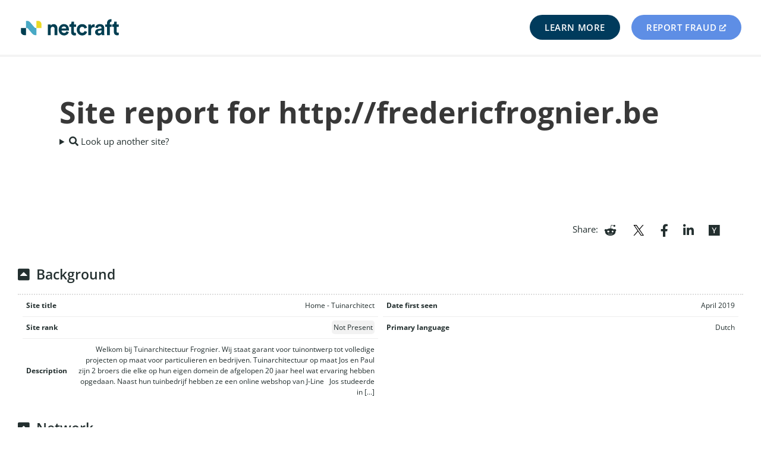

--- FILE ---
content_type: text/css
request_url: https://sitereport.netcraft.com/css/sitereport.css
body_size: 129
content:
html {
    scroll-behavior: auto;
}

details > :not(summary) {
    word-break: break-all;
}

a:hover > .fas, a.fas:hover {
    text-decoration: none;
}

.no-cssgrid details {
    word-break: break-all
}

.banner__container--text {
    max-width: 1300px;
}

.hero__subtitle.center {
    max-width: 28em;
    margin: 0 auto;
}

.hidden {
    display: none;
}

/*******************************
 * GOOGLE GEOCHART WRAPPER DIVS
 *******************************/

#phishing_map_container {
    position: relative;
    width:100%;
}

#map_canvas {
    background-position: bottom right;
    background-repeat: no-repeat;
}

.legend_title_box {
    display: none;
    width: 25%;
    position: absolute;
    left: 20px;
    bottom: 20px;
    z-index: 10;
}

.takedown_legend_box {
    left: 40px;
}

/* Hide the min/max values for chart legend */
/* Which is autogenered without an ID/Class */
svg>g>g>g>text {
    display: none;
}

/* Ensure leaflet elements are shown below the page header (z-index: 1000) */
.leaflet-bottom, .leaflet-top {
    z-index: 900 !important;
}

/*******************************
 * SITE REPORT
 *******************************/

/* Fluid-width input */
#site_report_query span {
    display: block;
    overflow:hidden;
    padding-left: 0;
    padding-right: 4px;
}

/*
.site_report_table table {
    font-size: 0.9em;
}
*/

.site_report_table table th, .site_report_table table td {
    padding: 0.75em 0.5em;
}

.site_report_table .section_title {
    margin-left: 0;
    cursor: pointer;
    display: flex;
    justify-content: space-between;
    align-items: center;
    border-bottom: 2px dotted #ddd;
}

.section_subtitle {
    margin-left: 0;
    display: flex;
    justify-content: space-between;
    align-items: center;
}

.site_report_table.closed .section_content {
    display: none;
}

.site_report_table .section_title h2::before {
    font-family: "Font Awesome 5 Free";
    font-weight: 900;
    content: '\f151';
    margin-right: 0.5em;
}

.site_report_table.closed .section_title h2::before {
    content: '\f150';
}

.section_title h2 {
    margin: 0.5em 0;
}

.section_title h2 small {
    margin-left: 0.5em;
    font-size: 0.625em;
}

.section_title a, .section_subtitle a {
    margin: 0.25em 0.5em;
}

.section_title .section_links, .section_subtitle .section_links {
    visibility: hidden;
}

.section_title:hover .section_links, .section_subtitle:hover .section_links {
    visibility: visible;
}

.section_content h3 {
    margin: 0.5em 0;
}

.section_content {
    margin: 0 0.5em;
}

.section_content p {
    margin-top: 0.5em;
}

.section_content table {
    margin-top: 0;
    margin-bottom: 1em;
}

.date {
    white-space: nowrap;
}

.badge {
    border-radius: 5px;
    padding: 3px;
}

.fa-question-circle {
    font-size: 1.25em;
}

td.hb_unsafe {
    background: #ffe0e0;
}

.bigsummary {
    font-size: 14px;
}

p.note {
    font-size: 10px;
    color: #444;
    margin-left: 1em;
    border-top: 1px solid #ddd;
    padding-top: 0.25em;
}

/* POODLE SSL v3 vulnerability styles */
td.poodle_unsafe,
td.poodle_possible,
td.poodle_sslv3_only {
    background: #ffe0e0;
}

.site_report_share {
    display: flex;
    justify-content: flex-end;
    align-items: center;
    margin: 2em;
}

.site_report_share a, .site_report_share a:visited, .site_report_share a:active {
    color: #232F2F;
    font-weight: normal;
}

.site_report_share > .loading-spinner {
    margin-right: auto;
}

.webbug_graphs {
    display: flex;
    justify-content: space-evenly;
}

.webbug_graph_legend {
    display: inline-block;
    vertical-align: top;
}

.webbug_graph_legend li > span {
    display: inline-block;
    width: 1em;
    height: 1em;
    vertical-align: middle;
    border-radius: 0.5em;
    margin-right: 0.5em;
}

@media (max-width: 800px) {
    .webbug_graphs {
        flex-direction: column;
        align-items: center;
    }
}

.technology_table td {
    min-width: 30%;
}

.technology_list, .webbug_graph_legend ul {
    margin-left: 0;
}

.technology_list li, .webbug_graph_legend li {
    list-style-type: none;
}

.site_report_icon {
    color: #232F2F;
    font-size: 1.75em;
    padding: 0 0.5em;
}

.table--multi {
    display: grid;
    grid-template-columns: repeat(2, 1fr);
    grid-gap: 0.5em;
    align-items: flex-start;
}

@media (max-width: 800px) {
    .table--multi {
        grid-template-columns: auto;
        grid-gap: 0;
    }

    .table--multi table:not(:last-of-type) tr {
        border-bottom: 1px solid #eee;
    }
}

@media (min-width: 701px) {
    .table-technology tbody td { width: 33%; }
    .table-ipdel tbody td:nth-of-type(1), .table-ipdel tbody td:nth-of-type(4) { width: 30%; }
    .table-ipdel tbody td:nth-of-type(2), .table-ipdel tbody td:nth-of-type(3) { width: 20%; }
    .table-netblock thead th:nth-of-type(6) { white-space: nowrap; }
    .table-netblock tbody td:nth-of-type(6) { width: 1%; }
}

@media (max-width: 700px) {
    .table-webbugs tbody td:nth-of-type(1)::before { content: 'Company'; }
    .table-webbugs tbody td:nth-of-type(2)::before { content: 'Primary Category'; }
    .table-webbugs tbody td:nth-of-type(3)::before { content: 'Tracker'; }
    .table-webbugs tbody td:nth-of-type(4)::before { content: 'Popular Sites with this Tracker'; }

    .table-technology tbody td:nth-of-type(1)::before { content: 'Technology'; }
    .table-technology tbody td:nth-of-type(2)::before { content: 'Description'; }
    .table-technology tbody td:nth-of-type(3)::before { content: 'Popular sites using this technology'; }

    .table-ipdel tbody td:nth-of-type(1)::before { content: 'IP range'; }
    .table-ipdel tbody td:nth-of-type(2)::before { content: 'Country'; }
    .table-ipdel tbody td:nth-of-type(3)::before { content: 'Name'; }
    .table-ipdel tbody td:nth-of-type(4)::before { content: 'Description'; }

    .table-ct tbody td:nth-of-type(1)::before { content: 'Source'; }
    .table-ct tbody td:nth-of-type(2)::before { content: 'Log'; }
    .table-ct tbody td:nth-of-type(3)::before { content: 'Timestamp'; }
    .table-ct tbody td:nth-of-type(4)::before { content: 'Signature Verification'; }

    .table-netblock tbody td:nth-of-type(1)::before { content: 'Rank'; }
    .table-netblock tbody td:nth-of-type(2)::before { content: 'Site'; }
    .table-netblock tbody td:nth-of-type(3)::before { content: 'First Seen'; }
    .table-netblock tbody td:nth-of-type(6)::before { content: 'Site Report / Search DNS'; }

    .table-lastreboot tbody td:nth-of-type(1)::before { content: 'Plotted Value'; }
    .table-lastreboot tbody td:nth-of-type(2)::before { content: 'No. samples'; }
    .table-lastreboot tbody td:nth-of-type(3)::before { content: 'Max'; }
    .table-lastreboot tbody td:nth-of-type(4)::before { content: 'Latest'; }
}

#ip_geolocation_map {
    height: 600px;
}


--- FILE ---
content_type: text/css
request_url: https://static.netcraft.com/images/flags/hd/flags.css
body_size: 7800
content:
/* Usage: <i class="flag-16 flag-uk"></i> */

i.flag-16,i.flag-24,i.flag-32,i.flag-48,i.flag-64,i.flag-128 {display:inline-block;vertical-align:middle}

i.flag-16 {width:16px;height:16px}
i.flag-24 {width:24px;height:24px}
i.flag-32 {width:32px;height:32px}
i.flag-48 {width:48px;height:48px}
i.flag-64 {width:64px;height:64px}
i.flag-128 {width:128px;height:128px}

i.flag-128.flag-ac{background:url(128/ac.png)}i.flag-128.flag-ad{background:url(128/ad.png)}i.flag-128.flag-ae{background:url(128/ae.png)}i.flag-128.flag-af{background:url(128/af.png)}i.flag-128.flag-ag{background:url(128/ag.png)}i.flag-128.flag-ai{background:url(128/ai.png)}i.flag-128.flag-al{background:url(128/al.png)}i.flag-128.flag-am{background:url(128/am.png)}i.flag-128.flag-an{background:url(128/an.png)}i.flag-128.flag-ao{background:url(128/ao.png)}i.flag-128.flag-aq{background:url(128/aq.png)}i.flag-128.flag-ar{background:url(128/ar.png)}i.flag-128.flag-as{background:url(128/as.png)}i.flag-128.flag-at{background:url(128/at.png)}i.flag-128.flag-au{background:url(128/au.png)}i.flag-128.flag-aw{background:url(128/aw.png)}i.flag-128.flag-ax{background:url(128/ax.png)}i.flag-128.flag-az{background:url(128/az.png)}i.flag-128.flag-ba{background:url(128/ba.png)}i.flag-128.flag-bb{background:url(128/bb.png)}i.flag-128.flag-bd{background:url(128/bd.png)}i.flag-128.flag-be{background:url(128/be.png)}i.flag-128.flag-bf{background:url(128/bf.png)}i.flag-128.flag-bg{background:url(128/bg.png)}i.flag-128.flag-bh{background:url(128/bh.png)}i.flag-128.flag-bi{background:url(128/bi.png)}i.flag-128.flag-bj{background:url(128/bj.png)}i.flag-128.flag-bl{background:url(128/bl.png)}i.flag-128.flag-bm{background:url(128/bm.png)}i.flag-128.flag-bn{background:url(128/bn.png)}i.flag-128.flag-bo{background:url(128/bo.png)}i.flag-128.flag-br{background:url(128/br.png)}i.flag-128.flag-bs{background:url(128/bs.png)}i.flag-128.flag-bt{background:url(128/bt.png)}i.flag-128.flag-bv{background:url(128/bv.png)}i.flag-128.flag-bw{background:url(128/bw.png)}i.flag-128.flag-by{background:url(128/by.png)}i.flag-128.flag-bz{background:url(128/bz.png)}i.flag-128.flag-ca{background:url(128/ca.png)}i.flag-128.flag-cc{background:url(128/cc.png)}i.flag-128.flag-cd{background:url(128/cd.png)}i.flag-128.flag-cf{background:url(128/cf.png)}i.flag-128.flag-cg{background:url(128/cg.png)}i.flag-128.flag-ch{background:url(128/ch.png)}i.flag-128.flag-ci{background:url(128/ci.png)}i.flag-128.flag-ck{background:url(128/ck.png)}i.flag-128.flag-cl{background:url(128/cl.png)}i.flag-128.flag-cm{background:url(128/cm.png)}i.flag-128.flag-cn{background:url(128/cn.png)}i.flag-128.flag-co{background:url(128/co.png)}i.flag-128.flag-cr{background:url(128/cr.png)}i.flag-128.flag-cu{background:url(128/cu.png)}i.flag-128.flag-cv{background:url(128/cv.png)}i.flag-128.flag-cw{background:url(128/cw.png)}i.flag-128.flag-cx{background:url(128/cx.png)}i.flag-128.flag-cy{background:url(128/cy.png)}i.flag-128.flag-cz{background:url(128/cz.png)}i.flag-128.flag-de{background:url(128/de.png)}i.flag-128.flag-dj{background:url(128/dj.png)}i.flag-128.flag-dk{background:url(128/dk.png)}i.flag-128.flag-dm{background:url(128/dm.png)}i.flag-128.flag-do{background:url(128/do.png)}i.flag-128.flag-dz{background:url(128/dz.png)}i.flag-128.flag-ec{background:url(128/ec.png)}i.flag-128.flag-ee{background:url(128/ee.png)}i.flag-128.flag-eg{background:url(128/eg.png)}i.flag-128.flag-eh{background:url(128/eh.png)}i.flag-128.flag-en{background:url(128/en.png)}i.flag-128.flag-er{background:url(128/er.png)}i.flag-128.flag-es{background:url(128/es.png)}i.flag-128.flag-et{background:url(128/et.png)}i.flag-128.flag-fi{background:url(128/fi.png)}i.flag-128.flag-fj{background:url(128/fj.png)}i.flag-128.flag-fk{background:url(128/fk.png)}i.flag-128.flag-fm{background:url(128/fm.png)}i.flag-128.flag-fo{background:url(128/fo.png)}i.flag-128.flag-fr{background:url(128/fr.png)}i.flag-128.flag-ga{background:url(128/ga.png)}i.flag-128.flag-gb{background:url(128/gb.png)}i.flag-128.flag-gd{background:url(128/gd.png)}i.flag-128.flag-ge{background:url(128/ge.png)}i.flag-128.flag-gf{background:url(128/gf.png)}i.flag-128.flag-gg{background:url(128/gg.png)}i.flag-128.flag-gh{background:url(128/gh.png)}i.flag-128.flag-gi{background:url(128/gi.png)}i.flag-128.flag-gl{background:url(128/gl.png)}i.flag-128.flag-gm{background:url(128/gm.png)}i.flag-128.flag-gn{background:url(128/gn.png)}i.flag-128.flag-gp{background:url(128/gp.png)}i.flag-128.flag-gq{background:url(128/gq.png)}i.flag-128.flag-gr{background:url(128/gr.png)}i.flag-128.flag-gs{background:url(128/gs.png)}i.flag-128.flag-gt{background:url(128/gt.png)}i.flag-128.flag-gu{background:url(128/gu.png)}i.flag-128.flag-gw{background:url(128/gw.png)}i.flag-128.flag-gy{background:url(128/gy.png)}i.flag-128.flag-hk{background:url(128/hk.png)}i.flag-128.flag-hm{background:url(128/hm.png)}i.flag-128.flag-hn{background:url(128/hn.png)}i.flag-128.flag-hr{background:url(128/hr.png)}i.flag-128.flag-ht{background:url(128/ht.png)}i.flag-128.flag-hu{background:url(128/hu.png)}i.flag-128.flag-id{background:url(128/id.png)}i.flag-128.flag-ie{background:url(128/ie.png)}i.flag-128.flag-il{background:url(128/il.png)}i.flag-128.flag-im{background:url(128/im.png)}i.flag-128.flag-in{background:url(128/in.png)}i.flag-128.flag-io{background:url(128/io.png)}i.flag-128.flag-iq{background:url(128/iq.png)}i.flag-128.flag-ir{background:url(128/ir.png)}i.flag-128.flag-is{background:url(128/is.png)}i.flag-128.flag-it{background:url(128/it.png)}i.flag-128.flag-je{background:url(128/je.png)}i.flag-128.flag-jm{background:url(128/jm.png)}i.flag-128.flag-jo{background:url(128/jo.png)}i.flag-128.flag-jp{background:url(128/jp.png)}i.flag-128.flag-ke{background:url(128/ke.png)}i.flag-128.flag-kg{background:url(128/kg.png)}i.flag-128.flag-kh{background:url(128/kh.png)}i.flag-128.flag-ki{background:url(128/ki.png)}i.flag-128.flag-km{background:url(128/km.png)}i.flag-128.flag-kn{background:url(128/kn.png)}i.flag-128.flag-kp{background:url(128/kp.png)}i.flag-128.flag-kr{background:url(128/kr.png)}i.flag-128.flag-kw{background:url(128/kw.png)}i.flag-128.flag-ky{background:url(128/ky.png)}i.flag-128.flag-kz{background:url(128/kz.png)}i.flag-128.flag-la{background:url(128/la.png)}i.flag-128.flag-lb{background:url(128/lb.png)}i.flag-128.flag-lc{background:url(128/lc.png)}i.flag-128.flag-li{background:url(128/li.png)}i.flag-128.flag-lk{background:url(128/lk.png)}i.flag-128.flag-lr{background:url(128/lr.png)}i.flag-128.flag-ls{background:url(128/ls.png)}i.flag-128.flag-lt{background:url(128/lt.png)}i.flag-128.flag-lu{background:url(128/lu.png)}i.flag-128.flag-lv{background:url(128/lv.png)}i.flag-128.flag-ly{background:url(128/ly.png)}i.flag-128.flag-ma{background:url(128/ma.png)}i.flag-128.flag-mc{background:url(128/mc.png)}i.flag-128.flag-md{background:url(128/md.png)}i.flag-128.flag-me{background:url(128/me.png)}i.flag-128.flag-mf{background:url(128/mf.png)}i.flag-128.flag-mg{background:url(128/mg.png)}i.flag-128.flag-mh{background:url(128/mh.png)}i.flag-128.flag-mk{background:url(128/mk.png)}i.flag-128.flag-ml{background:url(128/ml.png)}i.flag-128.flag-mm{background:url(128/mm.png)}i.flag-128.flag-mn{background:url(128/mn.png)}i.flag-128.flag-mo{background:url(128/mo.png)}i.flag-128.flag-mp{background:url(128/mp.png)}i.flag-128.flag-mq{background:url(128/mq.png)}i.flag-128.flag-mr{background:url(128/mr.png)}i.flag-128.flag-ms{background:url(128/ms.png)}i.flag-128.flag-mt{background:url(128/mt.png)}i.flag-128.flag-mu{background:url(128/mu.png)}i.flag-128.flag-mv{background:url(128/mv.png)}i.flag-128.flag-mw{background:url(128/mw.png)}i.flag-128.flag-mx{background:url(128/mx.png)}i.flag-128.flag-my{background:url(128/my.png)}i.flag-128.flag-mz{background:url(128/mz.png)}i.flag-128.flag-na{background:url(128/na.png)}i.flag-128.flag-nc{background:url(128/nc.png)}i.flag-128.flag-ne{background:url(128/ne.png)}i.flag-128.flag-nf{background:url(128/nf.png)}i.flag-128.flag-ng{background:url(128/ng.png)}i.flag-128.flag-ni{background:url(128/ni.png)}i.flag-128.flag-nl{background:url(128/nl.png)}i.flag-128.flag-no{background:url(128/no.png)}i.flag-128.flag-np{background:url(128/np.png)}i.flag-128.flag-nr{background:url(128/nr.png)}i.flag-128.flag-nu{background:url(128/nu.png)}i.flag-128.flag-nz{background:url(128/nz.png)}i.flag-128.flag-om{background:url(128/om.png)}i.flag-128.flag-pa{background:url(128/pa.png)}i.flag-128.flag-pe{background:url(128/pe.png)}i.flag-128.flag-pf{background:url(128/pf.png)}i.flag-128.flag-pg{background:url(128/pg.png)}i.flag-128.flag-ph{background:url(128/ph.png)}i.flag-128.flag-pk{background:url(128/pk.png)}i.flag-128.flag-pl{background:url(128/pl.png)}i.flag-128.flag-pm{background:url(128/pm.png)}i.flag-128.flag-pn{background:url(128/pn.png)}i.flag-128.flag-pr{background:url(128/pr.png)}i.flag-128.flag-ps{background:url(128/ps.png)}i.flag-128.flag-pt{background:url(128/pt.png)}i.flag-128.flag-pw{background:url(128/pw.png)}i.flag-128.flag-py{background:url(128/py.png)}i.flag-128.flag-qa{background:url(128/qa.png)}i.flag-128.flag-re{background:url(128/re.png)}i.flag-128.flag-rn{background:url(128/rn.png)}i.flag-128.flag-ro{background:url(128/ro.png)}i.flag-128.flag-rs{background:url(128/rs.png)}i.flag-128.flag-ru{background:url(128/ru.png)}i.flag-128.flag-rw{background:url(128/rw.png)}i.flag-128.flag-sa{background:url(128/sa.png)}i.flag-128.flag-sb{background:url(128/sb.png)}i.flag-128.flag-sc{background:url(128/sc.png)}i.flag-128.flag-sd{background:url(128/sd.png)}i.flag-128.flag-se{background:url(128/se.png)}i.flag-128.flag-sg{background:url(128/sg.png)}i.flag-128.flag-sh{background:url(128/sh.png)}i.flag-128.flag-si{background:url(128/si.png)}i.flag-128.flag-sj{background:url(128/sj.png)}i.flag-128.flag-sk{background:url(128/sk.png)}i.flag-128.flag-sl{background:url(128/sl.png)}i.flag-128.flag-sm{background:url(128/sm.png)}i.flag-128.flag-sn{background:url(128/sn.png)}i.flag-128.flag-so{background:url(128/so.png)}i.flag-128.flag-sr{background:url(128/sr.png)}i.flag-128.flag-ss{background:url(128/ss.png)}i.flag-128.flag-st{background:url(128/st.png)}i.flag-128.flag-su{background:url(128/su.png)}i.flag-128.flag-sv{background:url(128/sv.png)}i.flag-128.flag-sx{background:url(128/sx.png)}i.flag-128.flag-sy{background:url(128/sy.png)}i.flag-128.flag-sz{background:url(128/sz.png)}i.flag-128.flag-tc{background:url(128/tc.png)}i.flag-128.flag-td{background:url(128/td.png)}i.flag-128.flag-tf{background:url(128/tf.png)}i.flag-128.flag-tg{background:url(128/tg.png)}i.flag-128.flag-th{background:url(128/th.png)}i.flag-128.flag-tj{background:url(128/tj.png)}i.flag-128.flag-tk{background:url(128/tk.png)}i.flag-128.flag-tl{background:url(128/tl.png)}i.flag-128.flag-tm{background:url(128/tm.png)}i.flag-128.flag-tn{background:url(128/tn.png)}i.flag-128.flag-to{background:url(128/to.png)}i.flag-128.flag-tr{background:url(128/tr.png)}i.flag-128.flag-tt{background:url(128/tt.png)}i.flag-128.flag-tv{background:url(128/tv.png)}i.flag-128.flag-tw{background:url(128/tw.png)}i.flag-128.flag-tz{background:url(128/tz.png)}i.flag-128.flag-ua{background:url(128/ua.png)}i.flag-128.flag-ug{background:url(128/ug.png)}i.flag-128.flag-uk{background:url(128/uk.png)}i.flag-128.flag-um{background:url(128/um.png)}i.flag-128.flag-us{background:url(128/us.png)}i.flag-128.flag-uy{background:url(128/uy.png)}i.flag-128.flag-uz{background:url(128/uz.png)}i.flag-128.flag-va{background:url(128/va.png)}i.flag-128.flag-vc{background:url(128/vc.png)}i.flag-128.flag-ve{background:url(128/ve.png)}i.flag-128.flag-vg{background:url(128/vg.png)}i.flag-128.flag-vi{background:url(128/vi.png)}i.flag-128.flag-vn{background:url(128/vn.png)}i.flag-128.flag-vu{background:url(128/vu.png)}i.flag-128.flag-wf{background:url(128/wf.png)}i.flag-128.flag-ws{background:url(128/ws.png)}i.flag-128.flag-ye{background:url(128/ye.png)}i.flag-128.flag-yt{background:url(128/yt.png)}i.flag-128.flag-yu{background:url(128/yu.png)}i.flag-128.flag-za{background:url(128/za.png)}i.flag-128.flag-zm{background:url(128/zm.png)}i.flag-128.flag-zw{background:url(128/zw.png)}i.flag-16.flag-ac{background:url(16/ac.png)}i.flag-16.flag-ad{background:url(16/ad.png)}i.flag-16.flag-ae{background:url(16/ae.png)}i.flag-16.flag-af{background:url(16/af.png)}i.flag-16.flag-ag{background:url(16/ag.png)}i.flag-16.flag-ai{background:url(16/ai.png)}i.flag-16.flag-al{background:url(16/al.png)}i.flag-16.flag-am{background:url(16/am.png)}i.flag-16.flag-an{background:url(16/an.png)}i.flag-16.flag-ao{background:url(16/ao.png)}i.flag-16.flag-aq{background:url(16/aq.png)}i.flag-16.flag-ar{background:url(16/ar.png)}i.flag-16.flag-as{background:url(16/as.png)}i.flag-16.flag-at{background:url(16/at.png)}i.flag-16.flag-au{background:url(16/au.png)}i.flag-16.flag-aw{background:url(16/aw.png)}i.flag-16.flag-ax{background:url(16/ax.png)}i.flag-16.flag-az{background:url(16/az.png)}i.flag-16.flag-ba{background:url(16/ba.png)}i.flag-16.flag-bb{background:url(16/bb.png)}i.flag-16.flag-bd{background:url(16/bd.png)}i.flag-16.flag-be{background:url(16/be.png)}i.flag-16.flag-bf{background:url(16/bf.png)}i.flag-16.flag-bg{background:url(16/bg.png)}i.flag-16.flag-bh{background:url(16/bh.png)}i.flag-16.flag-bi{background:url(16/bi.png)}i.flag-16.flag-bj{background:url(16/bj.png)}i.flag-16.flag-bl{background:url(16/bl.png)}i.flag-16.flag-bm{background:url(16/bm.png)}i.flag-16.flag-bn{background:url(16/bn.png)}i.flag-16.flag-bo{background:url(16/bo.png)}i.flag-16.flag-br{background:url(16/br.png)}i.flag-16.flag-bs{background:url(16/bs.png)}i.flag-16.flag-bt{background:url(16/bt.png)}i.flag-16.flag-bv{background:url(16/bv.png)}i.flag-16.flag-bw{background:url(16/bw.png)}i.flag-16.flag-by{background:url(16/by.png)}i.flag-16.flag-bz{background:url(16/bz.png)}i.flag-16.flag-ca{background:url(16/ca.png)}i.flag-16.flag-cc{background:url(16/cc.png)}i.flag-16.flag-cd{background:url(16/cd.png)}i.flag-16.flag-cf{background:url(16/cf.png)}i.flag-16.flag-cg{background:url(16/cg.png)}i.flag-16.flag-ch{background:url(16/ch.png)}i.flag-16.flag-ci{background:url(16/ci.png)}i.flag-16.flag-ck{background:url(16/ck.png)}i.flag-16.flag-cl{background:url(16/cl.png)}i.flag-16.flag-cm{background:url(16/cm.png)}i.flag-16.flag-cn{background:url(16/cn.png)}i.flag-16.flag-co{background:url(16/co.png)}i.flag-16.flag-cr{background:url(16/cr.png)}i.flag-16.flag-cu{background:url(16/cu.png)}i.flag-16.flag-cv{background:url(16/cv.png)}i.flag-16.flag-cw{background:url(16/cw.png)}i.flag-16.flag-cx{background:url(16/cx.png)}i.flag-16.flag-cy{background:url(16/cy.png)}i.flag-16.flag-cz{background:url(16/cz.png)}i.flag-16.flag-de{background:url(16/de.png)}i.flag-16.flag-dj{background:url(16/dj.png)}i.flag-16.flag-dk{background:url(16/dk.png)}i.flag-16.flag-dm{background:url(16/dm.png)}i.flag-16.flag-do{background:url(16/do.png)}i.flag-16.flag-dz{background:url(16/dz.png)}i.flag-16.flag-ec{background:url(16/ec.png)}i.flag-16.flag-ee{background:url(16/ee.png)}i.flag-16.flag-eg{background:url(16/eg.png)}i.flag-16.flag-eh{background:url(16/eh.png)}i.flag-16.flag-en{background:url(16/en.png)}i.flag-16.flag-er{background:url(16/er.png)}i.flag-16.flag-es{background:url(16/es.png)}i.flag-16.flag-et{background:url(16/et.png)}i.flag-16.flag-eu{background:url(16/eu.png)}i.flag-16.flag-fi{background:url(16/fi.png)}i.flag-16.flag-fj{background:url(16/fj.png)}i.flag-16.flag-fk{background:url(16/fk.png)}i.flag-16.flag-fm{background:url(16/fm.png)}i.flag-16.flag-fo{background:url(16/fo.png)}i.flag-16.flag-fr{background:url(16/fr.png)}i.flag-16.flag-ga{background:url(16/ga.png)}i.flag-16.flag-gb{background:url(16/gb.png)}i.flag-16.flag-gd{background:url(16/gd.png)}i.flag-16.flag-ge{background:url(16/ge.png)}i.flag-16.flag-gf{background:url(16/gf.png)}i.flag-16.flag-gg{background:url(16/gg.png)}i.flag-16.flag-gh{background:url(16/gh.png)}i.flag-16.flag-gi{background:url(16/gi.png)}i.flag-16.flag-gl{background:url(16/gl.png)}i.flag-16.flag-gm{background:url(16/gm.png)}i.flag-16.flag-gn{background:url(16/gn.png)}i.flag-16.flag-gp{background:url(16/gp.png)}i.flag-16.flag-gq{background:url(16/gq.png)}i.flag-16.flag-gr{background:url(16/gr.png)}i.flag-16.flag-gs{background:url(16/gs.png)}i.flag-16.flag-gt{background:url(16/gt.png)}i.flag-16.flag-gu{background:url(16/gu.png)}i.flag-16.flag-gw{background:url(16/gw.png)}i.flag-16.flag-gy{background:url(16/gy.png)}i.flag-16.flag-hk{background:url(16/hk.png)}i.flag-16.flag-hm{background:url(16/hm.png)}i.flag-16.flag-hn{background:url(16/hn.png)}i.flag-16.flag-hr{background:url(16/hr.png)}i.flag-16.flag-ht{background:url(16/ht.png)}i.flag-16.flag-hu{background:url(16/hu.png)}i.flag-16.flag-id{background:url(16/id.png)}i.flag-16.flag-ie{background:url(16/ie.png)}i.flag-16.flag-il{background:url(16/il.png)}i.flag-16.flag-im{background:url(16/im.png)}i.flag-16.flag-in{background:url(16/in.png)}i.flag-16.flag-io{background:url(16/io.png)}i.flag-16.flag-iq{background:url(16/iq.png)}i.flag-16.flag-ir{background:url(16/ir.png)}i.flag-16.flag-is{background:url(16/is.png)}i.flag-16.flag-it{background:url(16/it.png)}i.flag-16.flag-je{background:url(16/je.png)}i.flag-16.flag-jm{background:url(16/jm.png)}i.flag-16.flag-jo{background:url(16/jo.png)}i.flag-16.flag-jp{background:url(16/jp.png)}i.flag-16.flag-ke{background:url(16/ke.png)}i.flag-16.flag-kg{background:url(16/kg.png)}i.flag-16.flag-kh{background:url(16/kh.png)}i.flag-16.flag-ki{background:url(16/ki.png)}i.flag-16.flag-km{background:url(16/km.png)}i.flag-16.flag-kn{background:url(16/kn.png)}i.flag-16.flag-kp{background:url(16/kp.png)}i.flag-16.flag-kr{background:url(16/kr.png)}i.flag-16.flag-kw{background:url(16/kw.png)}i.flag-16.flag-ky{background:url(16/ky.png)}i.flag-16.flag-kz{background:url(16/kz.png)}i.flag-16.flag-la{background:url(16/la.png)}i.flag-16.flag-lb{background:url(16/lb.png)}i.flag-16.flag-lc{background:url(16/lc.png)}i.flag-16.flag-li{background:url(16/li.png)}i.flag-16.flag-lk{background:url(16/lk.png)}i.flag-16.flag-lr{background:url(16/lr.png)}i.flag-16.flag-ls{background:url(16/ls.png)}i.flag-16.flag-lt{background:url(16/lt.png)}i.flag-16.flag-lu{background:url(16/lu.png)}i.flag-16.flag-lv{background:url(16/lv.png)}i.flag-16.flag-ly{background:url(16/ly.png)}i.flag-16.flag-ma{background:url(16/ma.png)}i.flag-16.flag-mc{background:url(16/mc.png)}i.flag-16.flag-md{background:url(16/md.png)}i.flag-16.flag-me{background:url(16/me.png)}i.flag-16.flag-mf{background:url(16/mf.png)}i.flag-16.flag-mg{background:url(16/mg.png)}i.flag-16.flag-mh{background:url(16/mh.png)}i.flag-16.flag-mk{background:url(16/mk.png)}i.flag-16.flag-ml{background:url(16/ml.png)}i.flag-16.flag-mm{background:url(16/mm.png)}i.flag-16.flag-mn{background:url(16/mn.png)}i.flag-16.flag-mo{background:url(16/mo.png)}i.flag-16.flag-mp{background:url(16/mp.png)}i.flag-16.flag-mq{background:url(16/mq.png)}i.flag-16.flag-mr{background:url(16/mr.png)}i.flag-16.flag-ms{background:url(16/ms.png)}i.flag-16.flag-mt{background:url(16/mt.png)}i.flag-16.flag-mu{background:url(16/mu.png)}i.flag-16.flag-mv{background:url(16/mv.png)}i.flag-16.flag-mw{background:url(16/mw.png)}i.flag-16.flag-mx{background:url(16/mx.png)}i.flag-16.flag-my{background:url(16/my.png)}i.flag-16.flag-mz{background:url(16/mz.png)}i.flag-16.flag-na{background:url(16/na.png)}i.flag-16.flag-nc{background:url(16/nc.png)}i.flag-16.flag-ne{background:url(16/ne.png)}i.flag-16.flag-nf{background:url(16/nf.png)}i.flag-16.flag-ng{background:url(16/ng.png)}i.flag-16.flag-ni{background:url(16/ni.png)}i.flag-16.flag-nl{background:url(16/nl.png)}i.flag-16.flag-no{background:url(16/no.png)}i.flag-16.flag-np{background:url(16/np.png)}i.flag-16.flag-nr{background:url(16/nr.png)}i.flag-16.flag-nu{background:url(16/nu.png)}i.flag-16.flag-nz{background:url(16/nz.png)}i.flag-16.flag-om{background:url(16/om.png)}i.flag-16.flag-pa{background:url(16/pa.png)}i.flag-16.flag-pe{background:url(16/pe.png)}i.flag-16.flag-pf{background:url(16/pf.png)}i.flag-16.flag-pg{background:url(16/pg.png)}i.flag-16.flag-ph{background:url(16/ph.png)}i.flag-16.flag-pk{background:url(16/pk.png)}i.flag-16.flag-pl{background:url(16/pl.png)}i.flag-16.flag-pm{background:url(16/pm.png)}i.flag-16.flag-pn{background:url(16/pn.png)}i.flag-16.flag-pr{background:url(16/pr.png)}i.flag-16.flag-ps{background:url(16/ps.png)}i.flag-16.flag-pt{background:url(16/pt.png)}i.flag-16.flag-pw{background:url(16/pw.png)}i.flag-16.flag-py{background:url(16/py.png)}i.flag-16.flag-qa{background:url(16/qa.png)}i.flag-16.flag-re{background:url(16/re.png)}i.flag-16.flag-ro{background:url(16/ro.png)}i.flag-16.flag-rs{background:url(16/rs.png)}i.flag-16.flag-ru{background:url(16/ru.png)}i.flag-16.flag-rw{background:url(16/rw.png)}i.flag-16.flag-sa{background:url(16/sa.png)}i.flag-16.flag-sb{background:url(16/sb.png)}i.flag-16.flag-sc{background:url(16/sc.png)}i.flag-16.flag-sd{background:url(16/sd.png)}i.flag-16.flag-se{background:url(16/se.png)}i.flag-16.flag-sg{background:url(16/sg.png)}i.flag-16.flag-sh{background:url(16/sh.png)}i.flag-16.flag-si{background:url(16/si.png)}i.flag-16.flag-sj{background:url(16/sj.png)}i.flag-16.flag-sk{background:url(16/sk.png)}i.flag-16.flag-sl{background:url(16/sl.png)}i.flag-16.flag-sm{background:url(16/sm.png)}i.flag-16.flag-sn{background:url(16/sn.png)}i.flag-16.flag-so{background:url(16/so.png)}i.flag-16.flag-sr{background:url(16/sr.png)}i.flag-16.flag-ss{background:url(16/ss.png)}i.flag-16.flag-st{background:url(16/st.png)}i.flag-16.flag-su{background:url(16/su.png)}i.flag-16.flag-sv{background:url(16/sv.png)}i.flag-16.flag-sw{background:url(16/sw.png)}i.flag-16.flag-sy{background:url(16/sy.png)}i.flag-16.flag-sz{background:url(16/sz.png)}i.flag-16.flag-tc{background:url(16/tc.png)}i.flag-16.flag-td{background:url(16/td.png)}i.flag-16.flag-tf{background:url(16/tf.png)}i.flag-16.flag-tg{background:url(16/tg.png)}i.flag-16.flag-th{background:url(16/th.png)}i.flag-16.flag-tj{background:url(16/tj.png)}i.flag-16.flag-tk{background:url(16/tk.png)}i.flag-16.flag-tl{background:url(16/tl.png)}i.flag-16.flag-tm{background:url(16/tm.png)}i.flag-16.flag-tn{background:url(16/tn.png)}i.flag-16.flag-to{background:url(16/to.png)}i.flag-16.flag-tr{background:url(16/tr.png)}i.flag-16.flag-tt{background:url(16/tt.png)}i.flag-16.flag-tv{background:url(16/tv.png)}i.flag-16.flag-tw{background:url(16/tw.png)}i.flag-16.flag-tz{background:url(16/tz.png)}i.flag-16.flag-ua{background:url(16/ua.png)}i.flag-16.flag-ug{background:url(16/ug.png)}i.flag-16.flag-uk{background:url(16/uk.png)}i.flag-16.flag-um{background:url(16/um.png)}i.flag-16.flag-un{background:url(16/un.png)}i.flag-16.flag-us{background:url(16/us.png)}i.flag-16.flag-uy{background:url(16/uy.png)}i.flag-16.flag-uz{background:url(16/uz.png)}i.flag-16.flag-va{background:url(16/va.png)}i.flag-16.flag-vc{background:url(16/vc.png)}i.flag-16.flag-ve{background:url(16/ve.png)}i.flag-16.flag-vg{background:url(16/vg.png)}i.flag-16.flag-vi{background:url(16/vi.png)}i.flag-16.flag-vn{background:url(16/vn.png)}i.flag-16.flag-vu{background:url(16/vu.png)}i.flag-16.flag-wf{background:url(16/wf.png)}i.flag-16.flag-ws{background:url(16/ws.png)}i.flag-16.flag-ye{background:url(16/ye.png)}i.flag-16.flag-yt{background:url(16/yt.png)}i.flag-16.flag-yu{background:url(16/yu.png)}i.flag-16.flag-za{background:url(16/za.png)}i.flag-16.flag-zm{background:url(16/zm.png)}i.flag-16.flag-zw{background:url(16/zw.png)}i.flag-24.flag-ac{background:url(24/ac.png)}i.flag-24.flag-ad{background:url(24/ad.png)}i.flag-24.flag-ae{background:url(24/ae.png)}i.flag-24.flag-af{background:url(24/af.png)}i.flag-24.flag-ag{background:url(24/ag.png)}i.flag-24.flag-ai{background:url(24/ai.png)}i.flag-24.flag-al{background:url(24/al.png)}i.flag-24.flag-am{background:url(24/am.png)}i.flag-24.flag-an{background:url(24/an.png)}i.flag-24.flag-ao{background:url(24/ao.png)}i.flag-24.flag-aq{background:url(24/aq.png)}i.flag-24.flag-ar{background:url(24/ar.png)}i.flag-24.flag-as{background:url(24/as.png)}i.flag-24.flag-at{background:url(24/at.png)}i.flag-24.flag-au{background:url(24/au.png)}i.flag-24.flag-aw{background:url(24/aw.png)}i.flag-24.flag-ax{background:url(24/ax.png)}i.flag-24.flag-az{background:url(24/az.png)}i.flag-24.flag-ba{background:url(24/ba.png)}i.flag-24.flag-bb{background:url(24/bb.png)}i.flag-24.flag-bd{background:url(24/bd.png)}i.flag-24.flag-be{background:url(24/be.png)}i.flag-24.flag-bf{background:url(24/bf.png)}i.flag-24.flag-bg{background:url(24/bg.png)}i.flag-24.flag-bh{background:url(24/bh.png)}i.flag-24.flag-bi{background:url(24/bi.png)}i.flag-24.flag-bj{background:url(24/bj.png)}i.flag-24.flag-bl{background:url(24/bl.png)}i.flag-24.flag-bm{background:url(24/bm.png)}i.flag-24.flag-bn{background:url(24/bn.png)}i.flag-24.flag-bo{background:url(24/bo.png)}i.flag-24.flag-br{background:url(24/br.png)}i.flag-24.flag-bs{background:url(24/bs.png)}i.flag-24.flag-bt{background:url(24/bt.png)}i.flag-24.flag-bv{background:url(24/bv.png)}i.flag-24.flag-bw{background:url(24/bw.png)}i.flag-24.flag-by{background:url(24/by.png)}i.flag-24.flag-bz{background:url(24/bz.png)}i.flag-24.flag-ca{background:url(24/ca.png)}i.flag-24.flag-cc{background:url(24/cc.png)}i.flag-24.flag-cd{background:url(24/cd.png)}i.flag-24.flag-cf{background:url(24/cf.png)}i.flag-24.flag-cg{background:url(24/cg.png)}i.flag-24.flag-ch{background:url(24/ch.png)}i.flag-24.flag-ci{background:url(24/ci.png)}i.flag-24.flag-ck{background:url(24/ck.png)}i.flag-24.flag-cl{background:url(24/cl.png)}i.flag-24.flag-cm{background:url(24/cm.png)}i.flag-24.flag-cn{background:url(24/cn.png)}i.flag-24.flag-co{background:url(24/co.png)}i.flag-24.flag-cr{background:url(24/cr.png)}i.flag-24.flag-cu{background:url(24/cu.png)}i.flag-24.flag-cv{background:url(24/cv.png)}i.flag-24.flag-cw{background:url(24/cw.png)}i.flag-24.flag-cx{background:url(24/cx.png)}i.flag-24.flag-cy{background:url(24/cy.png)}i.flag-24.flag-cz{background:url(24/cz.png)}i.flag-24.flag-de{background:url(24/de.png)}i.flag-24.flag-dj{background:url(24/dj.png)}i.flag-24.flag-dk{background:url(24/dk.png)}i.flag-24.flag-dm{background:url(24/dm.png)}i.flag-24.flag-do{background:url(24/do.png)}i.flag-24.flag-dz{background:url(24/dz.png)}i.flag-24.flag-ec{background:url(24/ec.png)}i.flag-24.flag-ee{background:url(24/ee.png)}i.flag-24.flag-eg{background:url(24/eg.png)}i.flag-24.flag-eh{background:url(24/eh.png)}i.flag-24.flag-en{background:url(24/en.png)}i.flag-24.flag-er{background:url(24/er.png)}i.flag-24.flag-es{background:url(24/es.png)}i.flag-24.flag-et{background:url(24/et.png)}i.flag-24.flag-eu{background:url(24/eu.png)}i.flag-24.flag-fi{background:url(24/fi.png)}i.flag-24.flag-fj{background:url(24/fj.png)}i.flag-24.flag-fk{background:url(24/fk.png)}i.flag-24.flag-fm{background:url(24/fm.png)}i.flag-24.flag-fo{background:url(24/fo.png)}i.flag-24.flag-fr{background:url(24/fr.png)}i.flag-24.flag-ga{background:url(24/ga.png)}i.flag-24.flag-gb{background:url(24/gb.png)}i.flag-24.flag-gd{background:url(24/gd.png)}i.flag-24.flag-ge{background:url(24/ge.png)}i.flag-24.flag-gf{background:url(24/gf.png)}i.flag-24.flag-gg{background:url(24/gg.png)}i.flag-24.flag-gh{background:url(24/gh.png)}i.flag-24.flag-gi{background:url(24/gi.png)}i.flag-24.flag-gl{background:url(24/gl.png)}i.flag-24.flag-gm{background:url(24/gm.png)}i.flag-24.flag-gn{background:url(24/gn.png)}i.flag-24.flag-gp{background:url(24/gp.png)}i.flag-24.flag-gq{background:url(24/gq.png)}i.flag-24.flag-gr{background:url(24/gr.png)}i.flag-24.flag-gs{background:url(24/gs.png)}i.flag-24.flag-gt{background:url(24/gt.png)}i.flag-24.flag-gu{background:url(24/gu.png)}i.flag-24.flag-gw{background:url(24/gw.png)}i.flag-24.flag-gy{background:url(24/gy.png)}i.flag-24.flag-hk{background:url(24/hk.png)}i.flag-24.flag-hm{background:url(24/hm.png)}i.flag-24.flag-hn{background:url(24/hn.png)}i.flag-24.flag-hr{background:url(24/hr.png)}i.flag-24.flag-ht{background:url(24/ht.png)}i.flag-24.flag-hu{background:url(24/hu.png)}i.flag-24.flag-id{background:url(24/id.png)}i.flag-24.flag-ie{background:url(24/ie.png)}i.flag-24.flag-il{background:url(24/il.png)}i.flag-24.flag-im{background:url(24/im.png)}i.flag-24.flag-in{background:url(24/in.png)}i.flag-24.flag-io{background:url(24/io.png)}i.flag-24.flag-iq{background:url(24/iq.png)}i.flag-24.flag-ir{background:url(24/ir.png)}i.flag-24.flag-is{background:url(24/is.png)}i.flag-24.flag-it{background:url(24/it.png)}i.flag-24.flag-je{background:url(24/je.png)}i.flag-24.flag-jm{background:url(24/jm.png)}i.flag-24.flag-jo{background:url(24/jo.png)}i.flag-24.flag-jp{background:url(24/jp.png)}i.flag-24.flag-ke{background:url(24/ke.png)}i.flag-24.flag-kg{background:url(24/kg.png)}i.flag-24.flag-kh{background:url(24/kh.png)}i.flag-24.flag-ki{background:url(24/ki.png)}i.flag-24.flag-km{background:url(24/km.png)}i.flag-24.flag-kn{background:url(24/kn.png)}i.flag-24.flag-kp{background:url(24/kp.png)}i.flag-24.flag-kr{background:url(24/kr.png)}i.flag-24.flag-kw{background:url(24/kw.png)}i.flag-24.flag-ky{background:url(24/ky.png)}i.flag-24.flag-kz{background:url(24/kz.png)}i.flag-24.flag-la{background:url(24/la.png)}i.flag-24.flag-lb{background:url(24/lb.png)}i.flag-24.flag-lc{background:url(24/lc.png)}i.flag-24.flag-li{background:url(24/li.png)}i.flag-24.flag-lk{background:url(24/lk.png)}i.flag-24.flag-lr{background:url(24/lr.png)}i.flag-24.flag-ls{background:url(24/ls.png)}i.flag-24.flag-lt{background:url(24/lt.png)}i.flag-24.flag-lu{background:url(24/lu.png)}i.flag-24.flag-lv{background:url(24/lv.png)}i.flag-24.flag-ly{background:url(24/ly.png)}i.flag-24.flag-ma{background:url(24/ma.png)}i.flag-24.flag-mc{background:url(24/mc.png)}i.flag-24.flag-md{background:url(24/md.png)}i.flag-24.flag-me{background:url(24/me.png)}i.flag-24.flag-mf{background:url(24/mf.png)}i.flag-24.flag-mg{background:url(24/mg.png)}i.flag-24.flag-mh{background:url(24/mh.png)}i.flag-24.flag-mk{background:url(24/mk.png)}i.flag-24.flag-ml{background:url(24/ml.png)}i.flag-24.flag-mm{background:url(24/mm.png)}i.flag-24.flag-mn{background:url(24/mn.png)}i.flag-24.flag-mo{background:url(24/mo.png)}i.flag-24.flag-mp{background:url(24/mp.png)}i.flag-24.flag-mq{background:url(24/mq.png)}i.flag-24.flag-mr{background:url(24/mr.png)}i.flag-24.flag-ms{background:url(24/ms.png)}i.flag-24.flag-mt{background:url(24/mt.png)}i.flag-24.flag-mu{background:url(24/mu.png)}i.flag-24.flag-mv{background:url(24/mv.png)}i.flag-24.flag-mw{background:url(24/mw.png)}i.flag-24.flag-mx{background:url(24/mx.png)}i.flag-24.flag-my{background:url(24/my.png)}i.flag-24.flag-mz{background:url(24/mz.png)}i.flag-24.flag-na{background:url(24/na.png)}i.flag-24.flag-nc{background:url(24/nc.png)}i.flag-24.flag-ne{background:url(24/ne.png)}i.flag-24.flag-nf{background:url(24/nf.png)}i.flag-24.flag-ng{background:url(24/ng.png)}i.flag-24.flag-ni{background:url(24/ni.png)}i.flag-24.flag-nl{background:url(24/nl.png)}i.flag-24.flag-no{background:url(24/no.png)}i.flag-24.flag-np{background:url(24/np.png)}i.flag-24.flag-nr{background:url(24/nr.png)}i.flag-24.flag-nu{background:url(24/nu.png)}i.flag-24.flag-nz{background:url(24/nz.png)}i.flag-24.flag-om{background:url(24/om.png)}i.flag-24.flag-pa{background:url(24/pa.png)}i.flag-24.flag-pe{background:url(24/pe.png)}i.flag-24.flag-pf{background:url(24/pf.png)}i.flag-24.flag-pg{background:url(24/pg.png)}i.flag-24.flag-ph{background:url(24/ph.png)}i.flag-24.flag-pk{background:url(24/pk.png)}i.flag-24.flag-pl{background:url(24/pl.png)}i.flag-24.flag-pm{background:url(24/pm.png)}i.flag-24.flag-pn{background:url(24/pn.png)}i.flag-24.flag-pr{background:url(24/pr.png)}i.flag-24.flag-ps{background:url(24/ps.png)}i.flag-24.flag-pt{background:url(24/pt.png)}i.flag-24.flag-pw{background:url(24/pw.png)}i.flag-24.flag-py{background:url(24/py.png)}i.flag-24.flag-qa{background:url(24/qa.png)}i.flag-24.flag-re{background:url(24/re.png)}i.flag-24.flag-ro{background:url(24/ro.png)}i.flag-24.flag-rs{background:url(24/rs.png)}i.flag-24.flag-ru{background:url(24/ru.png)}i.flag-24.flag-rw{background:url(24/rw.png)}i.flag-24.flag-sa{background:url(24/sa.png)}i.flag-24.flag-sb{background:url(24/sb.png)}i.flag-24.flag-sc{background:url(24/sc.png)}i.flag-24.flag-sd{background:url(24/sd.png)}i.flag-24.flag-se{background:url(24/se.png)}i.flag-24.flag-sg{background:url(24/sg.png)}i.flag-24.flag-sh{background:url(24/sh.png)}i.flag-24.flag-si{background:url(24/si.png)}i.flag-24.flag-sj{background:url(24/sj.png)}i.flag-24.flag-sk{background:url(24/sk.png)}i.flag-24.flag-sl{background:url(24/sl.png)}i.flag-24.flag-sm{background:url(24/sm.png)}i.flag-24.flag-sn{background:url(24/sn.png)}i.flag-24.flag-so{background:url(24/so.png)}i.flag-24.flag-sr{background:url(24/sr.png)}i.flag-24.flag-ss{background:url(24/ss.png)}i.flag-24.flag-st{background:url(24/st.png)}i.flag-24.flag-su{background:url(24/su.png)}i.flag-24.flag-sv{background:url(24/sv.png)}i.flag-24.flag-sw{background:url(24/sw.png)}i.flag-24.flag-sy{background:url(24/sy.png)}i.flag-24.flag-sz{background:url(24/sz.png)}i.flag-24.flag-tc{background:url(24/tc.png)}i.flag-24.flag-td{background:url(24/td.png)}i.flag-24.flag-tf{background:url(24/tf.png)}i.flag-24.flag-tg{background:url(24/tg.png)}i.flag-24.flag-th{background:url(24/th.png)}i.flag-24.flag-tj{background:url(24/tj.png)}i.flag-24.flag-tk{background:url(24/tk.png)}i.flag-24.flag-tl{background:url(24/tl.png)}i.flag-24.flag-tm{background:url(24/tm.png)}i.flag-24.flag-tn{background:url(24/tn.png)}i.flag-24.flag-to{background:url(24/to.png)}i.flag-24.flag-tr{background:url(24/tr.png)}i.flag-24.flag-tt{background:url(24/tt.png)}i.flag-24.flag-tv{background:url(24/tv.png)}i.flag-24.flag-tw{background:url(24/tw.png)}i.flag-24.flag-tz{background:url(24/tz.png)}i.flag-24.flag-ua{background:url(24/ua.png)}i.flag-24.flag-ug{background:url(24/ug.png)}i.flag-24.flag-uk{background:url(24/uk.png)}i.flag-24.flag-um{background:url(24/um.png)}i.flag-24.flag-un{background:url(24/un.png)}i.flag-24.flag-us{background:url(24/us.png)}i.flag-24.flag-uy{background:url(24/uy.png)}i.flag-24.flag-uz{background:url(24/uz.png)}i.flag-24.flag-va{background:url(24/va.png)}i.flag-24.flag-vc{background:url(24/vc.png)}i.flag-24.flag-ve{background:url(24/ve.png)}i.flag-24.flag-vg{background:url(24/vg.png)}i.flag-24.flag-vi{background:url(24/vi.png)}i.flag-24.flag-vn{background:url(24/vn.png)}i.flag-24.flag-vu{background:url(24/vu.png)}i.flag-24.flag-wf{background:url(24/wf.png)}i.flag-24.flag-ws{background:url(24/ws.png)}i.flag-24.flag-ye{background:url(24/ye.png)}i.flag-24.flag-yt{background:url(24/yt.png)}i.flag-24.flag-yu{background:url(24/yu.png)}i.flag-24.flag-za{background:url(24/za.png)}i.flag-24.flag-zm{background:url(24/zm.png)}i.flag-24.flag-zw{background:url(24/zw.png)}i.flag-32.flag-ac{background:url(32/ac.png)}i.flag-32.flag-ad{background:url(32/ad.png)}i.flag-32.flag-ae{background:url(32/ae.png)}i.flag-32.flag-af{background:url(32/af.png)}i.flag-32.flag-ag{background:url(32/ag.png)}i.flag-32.flag-ai{background:url(32/ai.png)}i.flag-32.flag-al{background:url(32/al.png)}i.flag-32.flag-am{background:url(32/am.png)}i.flag-32.flag-an{background:url(32/an.png)}i.flag-32.flag-ao{background:url(32/ao.png)}i.flag-32.flag-aq{background:url(32/aq.png)}i.flag-32.flag-ar{background:url(32/ar.png)}i.flag-32.flag-as{background:url(32/as.png)}i.flag-32.flag-at{background:url(32/at.png)}i.flag-32.flag-au{background:url(32/au.png)}i.flag-32.flag-aw{background:url(32/aw.png)}i.flag-32.flag-ax{background:url(32/ax.png)}i.flag-32.flag-az{background:url(32/az.png)}i.flag-32.flag-ba{background:url(32/ba.png)}i.flag-32.flag-bb{background:url(32/bb.png)}i.flag-32.flag-bd{background:url(32/bd.png)}i.flag-32.flag-be{background:url(32/be.png)}i.flag-32.flag-bf{background:url(32/bf.png)}i.flag-32.flag-bg{background:url(32/bg.png)}i.flag-32.flag-bh{background:url(32/bh.png)}i.flag-32.flag-bi{background:url(32/bi.png)}i.flag-32.flag-bj{background:url(32/bj.png)}i.flag-32.flag-bl{background:url(32/bl.png)}i.flag-32.flag-bm{background:url(32/bm.png)}i.flag-32.flag-bn{background:url(32/bn.png)}i.flag-32.flag-bo{background:url(32/bo.png)}i.flag-32.flag-br{background:url(32/br.png)}i.flag-32.flag-bs{background:url(32/bs.png)}i.flag-32.flag-bt{background:url(32/bt.png)}i.flag-32.flag-bv{background:url(32/bv.png)}i.flag-32.flag-bw{background:url(32/bw.png)}i.flag-32.flag-by{background:url(32/by.png)}i.flag-32.flag-bz{background:url(32/bz.png)}i.flag-32.flag-ca{background:url(32/ca.png)}i.flag-32.flag-cc{background:url(32/cc.png)}i.flag-32.flag-cd{background:url(32/cd.png)}i.flag-32.flag-cf{background:url(32/cf.png)}i.flag-32.flag-cg{background:url(32/cg.png)}i.flag-32.flag-ch{background:url(32/ch.png)}i.flag-32.flag-ci{background:url(32/ci.png)}i.flag-32.flag-ck{background:url(32/ck.png)}i.flag-32.flag-cl{background:url(32/cl.png)}i.flag-32.flag-cm{background:url(32/cm.png)}i.flag-32.flag-cn{background:url(32/cn.png)}i.flag-32.flag-co{background:url(32/co.png)}i.flag-32.flag-cr{background:url(32/cr.png)}i.flag-32.flag-cu{background:url(32/cu.png)}i.flag-32.flag-cv{background:url(32/cv.png)}i.flag-32.flag-cw{background:url(32/cw.png)}i.flag-32.flag-cx{background:url(32/cx.png)}i.flag-32.flag-cy{background:url(32/cy.png)}i.flag-32.flag-cz{background:url(32/cz.png)}i.flag-32.flag-de{background:url(32/de.png)}i.flag-32.flag-dj{background:url(32/dj.png)}i.flag-32.flag-dk{background:url(32/dk.png)}i.flag-32.flag-dm{background:url(32/dm.png)}i.flag-32.flag-do{background:url(32/do.png)}i.flag-32.flag-dz{background:url(32/dz.png)}i.flag-32.flag-ec{background:url(32/ec.png)}i.flag-32.flag-ee{background:url(32/ee.png)}i.flag-32.flag-eg{background:url(32/eg.png)}i.flag-32.flag-eh{background:url(32/eh.png)}i.flag-32.flag-en{background:url(32/en.png)}i.flag-32.flag-er{background:url(32/er.png)}i.flag-32.flag-es{background:url(32/es.png)}i.flag-32.flag-et{background:url(32/et.png)}i.flag-32.flag-eu{background:url(32/eu.png)}i.flag-32.flag-fi{background:url(32/fi.png)}i.flag-32.flag-fj{background:url(32/fj.png)}i.flag-32.flag-fk{background:url(32/fk.png)}i.flag-32.flag-fm{background:url(32/fm.png)}i.flag-32.flag-fo{background:url(32/fo.png)}i.flag-32.flag-fr{background:url(32/fr.png)}i.flag-32.flag-ga{background:url(32/ga.png)}i.flag-32.flag-gb{background:url(32/gb.png)}i.flag-32.flag-gd{background:url(32/gd.png)}i.flag-32.flag-ge{background:url(32/ge.png)}i.flag-32.flag-gf{background:url(32/gf.png)}i.flag-32.flag-gg{background:url(32/gg.png)}i.flag-32.flag-gh{background:url(32/gh.png)}i.flag-32.flag-gi{background:url(32/gi.png)}i.flag-32.flag-gl{background:url(32/gl.png)}i.flag-32.flag-gm{background:url(32/gm.png)}i.flag-32.flag-gn{background:url(32/gn.png)}i.flag-32.flag-gp{background:url(32/gp.png)}i.flag-32.flag-gq{background:url(32/gq.png)}i.flag-32.flag-gr{background:url(32/gr.png)}i.flag-32.flag-gs{background:url(32/gs.png)}i.flag-32.flag-gt{background:url(32/gt.png)}i.flag-32.flag-gu{background:url(32/gu.png)}i.flag-32.flag-gw{background:url(32/gw.png)}i.flag-32.flag-gy{background:url(32/gy.png)}i.flag-32.flag-hk{background:url(32/hk.png)}i.flag-32.flag-hm{background:url(32/hm.png)}i.flag-32.flag-hn{background:url(32/hn.png)}i.flag-32.flag-hr{background:url(32/hr.png)}i.flag-32.flag-ht{background:url(32/ht.png)}i.flag-32.flag-hu{background:url(32/hu.png)}i.flag-32.flag-id{background:url(32/id.png)}i.flag-32.flag-ie{background:url(32/ie.png)}i.flag-32.flag-il{background:url(32/il.png)}i.flag-32.flag-im{background:url(32/im.png)}i.flag-32.flag-in{background:url(32/in.png)}i.flag-32.flag-io{background:url(32/io.png)}i.flag-32.flag-iq{background:url(32/iq.png)}i.flag-32.flag-ir{background:url(32/ir.png)}i.flag-32.flag-is{background:url(32/is.png)}i.flag-32.flag-it{background:url(32/it.png)}i.flag-32.flag-je{background:url(32/je.png)}i.flag-32.flag-jm{background:url(32/jm.png)}i.flag-32.flag-jo{background:url(32/jo.png)}i.flag-32.flag-jp{background:url(32/jp.png)}i.flag-32.flag-ke{background:url(32/ke.png)}i.flag-32.flag-kg{background:url(32/kg.png)}i.flag-32.flag-kh{background:url(32/kh.png)}i.flag-32.flag-ki{background:url(32/ki.png)}i.flag-32.flag-km{background:url(32/km.png)}i.flag-32.flag-kn{background:url(32/kn.png)}i.flag-32.flag-kp{background:url(32/kp.png)}i.flag-32.flag-kr{background:url(32/kr.png)}i.flag-32.flag-kw{background:url(32/kw.png)}i.flag-32.flag-ky{background:url(32/ky.png)}i.flag-32.flag-kz{background:url(32/kz.png)}i.flag-32.flag-la{background:url(32/la.png)}i.flag-32.flag-lb{background:url(32/lb.png)}i.flag-32.flag-lc{background:url(32/lc.png)}i.flag-32.flag-li{background:url(32/li.png)}i.flag-32.flag-lk{background:url(32/lk.png)}i.flag-32.flag-lr{background:url(32/lr.png)}i.flag-32.flag-ls{background:url(32/ls.png)}i.flag-32.flag-lt{background:url(32/lt.png)}i.flag-32.flag-lu{background:url(32/lu.png)}i.flag-32.flag-lv{background:url(32/lv.png)}i.flag-32.flag-ly{background:url(32/ly.png)}i.flag-32.flag-ma{background:url(32/ma.png)}i.flag-32.flag-mc{background:url(32/mc.png)}i.flag-32.flag-md{background:url(32/md.png)}i.flag-32.flag-me{background:url(32/me.png)}i.flag-32.flag-mf{background:url(32/mf.png)}i.flag-32.flag-mg{background:url(32/mg.png)}i.flag-32.flag-mh{background:url(32/mh.png)}i.flag-32.flag-mk{background:url(32/mk.png)}i.flag-32.flag-ml{background:url(32/ml.png)}i.flag-32.flag-mm{background:url(32/mm.png)}i.flag-32.flag-mn{background:url(32/mn.png)}i.flag-32.flag-mo{background:url(32/mo.png)}i.flag-32.flag-mp{background:url(32/mp.png)}i.flag-32.flag-mq{background:url(32/mq.png)}i.flag-32.flag-mr{background:url(32/mr.png)}i.flag-32.flag-ms{background:url(32/ms.png)}i.flag-32.flag-mt{background:url(32/mt.png)}i.flag-32.flag-mu{background:url(32/mu.png)}i.flag-32.flag-mv{background:url(32/mv.png)}i.flag-32.flag-mw{background:url(32/mw.png)}i.flag-32.flag-mx{background:url(32/mx.png)}i.flag-32.flag-my{background:url(32/my.png)}i.flag-32.flag-mz{background:url(32/mz.png)}i.flag-32.flag-na{background:url(32/na.png)}i.flag-32.flag-nc{background:url(32/nc.png)}i.flag-32.flag-ne{background:url(32/ne.png)}i.flag-32.flag-nf{background:url(32/nf.png)}i.flag-32.flag-ng{background:url(32/ng.png)}i.flag-32.flag-ni{background:url(32/ni.png)}i.flag-32.flag-nl{background:url(32/nl.png)}i.flag-32.flag-no{background:url(32/no.png)}i.flag-32.flag-np{background:url(32/np.png)}i.flag-32.flag-nr{background:url(32/nr.png)}i.flag-32.flag-nu{background:url(32/nu.png)}i.flag-32.flag-nz{background:url(32/nz.png)}i.flag-32.flag-om{background:url(32/om.png)}i.flag-32.flag-pa{background:url(32/pa.png)}i.flag-32.flag-pe{background:url(32/pe.png)}i.flag-32.flag-pf{background:url(32/pf.png)}i.flag-32.flag-pg{background:url(32/pg.png)}i.flag-32.flag-ph{background:url(32/ph.png)}i.flag-32.flag-pk{background:url(32/pk.png)}i.flag-32.flag-pl{background:url(32/pl.png)}i.flag-32.flag-pm{background:url(32/pm.png)}i.flag-32.flag-pn{background:url(32/pn.png)}i.flag-32.flag-pr{background:url(32/pr.png)}i.flag-32.flag-ps{background:url(32/ps.png)}i.flag-32.flag-pt{background:url(32/pt.png)}i.flag-32.flag-pw{background:url(32/pw.png)}i.flag-32.flag-py{background:url(32/py.png)}i.flag-32.flag-qa{background:url(32/qa.png)}i.flag-32.flag-re{background:url(32/re.png)}i.flag-32.flag-ro{background:url(32/ro.png)}i.flag-32.flag-rs{background:url(32/rs.png)}i.flag-32.flag-ru{background:url(32/ru.png)}i.flag-32.flag-rw{background:url(32/rw.png)}i.flag-32.flag-sa{background:url(32/sa.png)}i.flag-32.flag-sb{background:url(32/sb.png)}i.flag-32.flag-sc{background:url(32/sc.png)}i.flag-32.flag-sd{background:url(32/sd.png)}i.flag-32.flag-se{background:url(32/se.png)}i.flag-32.flag-sg{background:url(32/sg.png)}i.flag-32.flag-sh{background:url(32/sh.png)}i.flag-32.flag-si{background:url(32/si.png)}i.flag-32.flag-sj{background:url(32/sj.png)}i.flag-32.flag-sk{background:url(32/sk.png)}i.flag-32.flag-sl{background:url(32/sl.png)}i.flag-32.flag-sm{background:url(32/sm.png)}i.flag-32.flag-sn{background:url(32/sn.png)}i.flag-32.flag-so{background:url(32/so.png)}i.flag-32.flag-sr{background:url(32/sr.png)}i.flag-32.flag-ss{background:url(32/ss.png)}i.flag-32.flag-st{background:url(32/st.png)}i.flag-32.flag-su{background:url(32/su.png)}i.flag-32.flag-sv{background:url(32/sv.png)}i.flag-32.flag-sw{background:url(32/sw.png)}i.flag-32.flag-sy{background:url(32/sy.png)}i.flag-32.flag-sz{background:url(32/sz.png)}i.flag-32.flag-tc{background:url(32/tc.png)}i.flag-32.flag-td{background:url(32/td.png)}i.flag-32.flag-tf{background:url(32/tf.png)}i.flag-32.flag-tg{background:url(32/tg.png)}i.flag-32.flag-th{background:url(32/th.png)}i.flag-32.flag-tj{background:url(32/tj.png)}i.flag-32.flag-tk{background:url(32/tk.png)}i.flag-32.flag-tl{background:url(32/tl.png)}i.flag-32.flag-tm{background:url(32/tm.png)}i.flag-32.flag-tn{background:url(32/tn.png)}i.flag-32.flag-to{background:url(32/to.png)}i.flag-32.flag-tr{background:url(32/tr.png)}i.flag-32.flag-tt{background:url(32/tt.png)}i.flag-32.flag-tv{background:url(32/tv.png)}i.flag-32.flag-tw{background:url(32/tw.png)}i.flag-32.flag-tz{background:url(32/tz.png)}i.flag-32.flag-ua{background:url(32/ua.png)}i.flag-32.flag-ug{background:url(32/ug.png)}i.flag-32.flag-uk{background:url(32/uk.png)}i.flag-32.flag-um{background:url(32/um.png)}i.flag-32.flag-un{background:url(32/un.png)}i.flag-32.flag-us{background:url(32/us.png)}i.flag-32.flag-uy{background:url(32/uy.png)}i.flag-32.flag-uz{background:url(32/uz.png)}i.flag-32.flag-va{background:url(32/va.png)}i.flag-32.flag-vc{background:url(32/vc.png)}i.flag-32.flag-ve{background:url(32/ve.png)}i.flag-32.flag-vg{background:url(32/vg.png)}i.flag-32.flag-vi{background:url(32/vi.png)}i.flag-32.flag-vn{background:url(32/vn.png)}i.flag-32.flag-vu{background:url(32/vu.png)}i.flag-32.flag-wf{background:url(32/wf.png)}i.flag-32.flag-ws{background:url(32/ws.png)}i.flag-32.flag-ye{background:url(32/ye.png)}i.flag-32.flag-yt{background:url(32/yt.png)}i.flag-32.flag-yu{background:url(32/yu.png)}i.flag-32.flag-za{background:url(32/za.png)}i.flag-32.flag-zm{background:url(32/zm.png)}i.flag-32.flag-zw{background:url(32/zw.png)}i.flag-48.flag-ac{background:url(48/ac.png)}i.flag-48.flag-ad{background:url(48/ad.png)}i.flag-48.flag-ae{background:url(48/ae.png)}i.flag-48.flag-af{background:url(48/af.png)}i.flag-48.flag-ag{background:url(48/ag.png)}i.flag-48.flag-ai{background:url(48/ai.png)}i.flag-48.flag-al{background:url(48/al.png)}i.flag-48.flag-am{background:url(48/am.png)}i.flag-48.flag-an{background:url(48/an.png)}i.flag-48.flag-ao{background:url(48/ao.png)}i.flag-48.flag-aq{background:url(48/aq.png)}i.flag-48.flag-ar{background:url(48/ar.png)}i.flag-48.flag-as{background:url(48/as.png)}i.flag-48.flag-at{background:url(48/at.png)}i.flag-48.flag-au{background:url(48/au.png)}i.flag-48.flag-aw{background:url(48/aw.png)}i.flag-48.flag-ax{background:url(48/ax.png)}i.flag-48.flag-az{background:url(48/az.png)}i.flag-48.flag-ba{background:url(48/ba.png)}i.flag-48.flag-bb{background:url(48/bb.png)}i.flag-48.flag-bd{background:url(48/bd.png)}i.flag-48.flag-be{background:url(48/be.png)}i.flag-48.flag-bf{background:url(48/bf.png)}i.flag-48.flag-bg{background:url(48/bg.png)}i.flag-48.flag-bh{background:url(48/bh.png)}i.flag-48.flag-bi{background:url(48/bi.png)}i.flag-48.flag-bj{background:url(48/bj.png)}i.flag-48.flag-bl{background:url(48/bl.png)}i.flag-48.flag-bm{background:url(48/bm.png)}i.flag-48.flag-bn{background:url(48/bn.png)}i.flag-48.flag-bo{background:url(48/bo.png)}i.flag-48.flag-br{background:url(48/br.png)}i.flag-48.flag-bs{background:url(48/bs.png)}i.flag-48.flag-bt{background:url(48/bt.png)}i.flag-48.flag-bv{background:url(48/bv.png)}i.flag-48.flag-bw{background:url(48/bw.png)}i.flag-48.flag-by{background:url(48/by.png)}i.flag-48.flag-bz{background:url(48/bz.png)}i.flag-48.flag-ca{background:url(48/ca.png)}i.flag-48.flag-cc{background:url(48/cc.png)}i.flag-48.flag-cd{background:url(48/cd.png)}i.flag-48.flag-cf{background:url(48/cf.png)}i.flag-48.flag-cg{background:url(48/cg.png)}i.flag-48.flag-ch{background:url(48/ch.png)}i.flag-48.flag-ci{background:url(48/ci.png)}i.flag-48.flag-ck{background:url(48/ck.png)}i.flag-48.flag-cl{background:url(48/cl.png)}i.flag-48.flag-cm{background:url(48/cm.png)}i.flag-48.flag-cn{background:url(48/cn.png)}i.flag-48.flag-co{background:url(48/co.png)}i.flag-48.flag-cr{background:url(48/cr.png)}i.flag-48.flag-cu{background:url(48/cu.png)}i.flag-48.flag-cv{background:url(48/cv.png)}i.flag-48.flag-cw{background:url(48/cw.png)}i.flag-48.flag-cx{background:url(48/cx.png)}i.flag-48.flag-cy{background:url(48/cy.png)}i.flag-48.flag-cz{background:url(48/cz.png)}i.flag-48.flag-de{background:url(48/de.png)}i.flag-48.flag-dj{background:url(48/dj.png)}i.flag-48.flag-dk{background:url(48/dk.png)}i.flag-48.flag-dm{background:url(48/dm.png)}i.flag-48.flag-do{background:url(48/do.png)}i.flag-48.flag-dz{background:url(48/dz.png)}i.flag-48.flag-ec{background:url(48/ec.png)}i.flag-48.flag-ee{background:url(48/ee.png)}i.flag-48.flag-eg{background:url(48/eg.png)}i.flag-48.flag-eh{background:url(48/eh.png)}i.flag-48.flag-en{background:url(48/en.png)}i.flag-48.flag-er{background:url(48/er.png)}i.flag-48.flag-es{background:url(48/es.png)}i.flag-48.flag-et{background:url(48/et.png)}i.flag-48.flag-eu{background:url(48/eu.png)}i.flag-48.flag-fi{background:url(48/fi.png)}i.flag-48.flag-fj{background:url(48/fj.png)}i.flag-48.flag-fk{background:url(48/fk.png)}i.flag-48.flag-fm{background:url(48/fm.png)}i.flag-48.flag-fo{background:url(48/fo.png)}i.flag-48.flag-fr{background:url(48/fr.png)}i.flag-48.flag-ga{background:url(48/ga.png)}i.flag-48.flag-gb{background:url(48/gb.png)}i.flag-48.flag-gd{background:url(48/gd.png)}i.flag-48.flag-ge{background:url(48/ge.png)}i.flag-48.flag-gf{background:url(48/gf.png)}i.flag-48.flag-gg{background:url(48/gg.png)}i.flag-48.flag-gh{background:url(48/gh.png)}i.flag-48.flag-gi{background:url(48/gi.png)}i.flag-48.flag-gl{background:url(48/gl.png)}i.flag-48.flag-gm{background:url(48/gm.png)}i.flag-48.flag-gn{background:url(48/gn.png)}i.flag-48.flag-gp{background:url(48/gp.png)}i.flag-48.flag-gq{background:url(48/gq.png)}i.flag-48.flag-gr{background:url(48/gr.png)}i.flag-48.flag-gs{background:url(48/gs.png)}i.flag-48.flag-gt{background:url(48/gt.png)}i.flag-48.flag-gu{background:url(48/gu.png)}i.flag-48.flag-gw{background:url(48/gw.png)}i.flag-48.flag-gy{background:url(48/gy.png)}i.flag-48.flag-hk{background:url(48/hk.png)}i.flag-48.flag-hm{background:url(48/hm.png)}i.flag-48.flag-hn{background:url(48/hn.png)}i.flag-48.flag-hr{background:url(48/hr.png)}i.flag-48.flag-ht{background:url(48/ht.png)}i.flag-48.flag-hu{background:url(48/hu.png)}i.flag-48.flag-id{background:url(48/id.png)}i.flag-48.flag-ie{background:url(48/ie.png)}i.flag-48.flag-il{background:url(48/il.png)}i.flag-48.flag-im{background:url(48/im.png)}i.flag-48.flag-in{background:url(48/in.png)}i.flag-48.flag-io{background:url(48/io.png)}i.flag-48.flag-iq{background:url(48/iq.png)}i.flag-48.flag-ir{background:url(48/ir.png)}i.flag-48.flag-is{background:url(48/is.png)}i.flag-48.flag-it{background:url(48/it.png)}i.flag-48.flag-je{background:url(48/je.png)}i.flag-48.flag-jm{background:url(48/jm.png)}i.flag-48.flag-jo{background:url(48/jo.png)}i.flag-48.flag-jp{background:url(48/jp.png)}i.flag-48.flag-ke{background:url(48/ke.png)}i.flag-48.flag-kg{background:url(48/kg.png)}i.flag-48.flag-kh{background:url(48/kh.png)}i.flag-48.flag-ki{background:url(48/ki.png)}i.flag-48.flag-km{background:url(48/km.png)}i.flag-48.flag-kn{background:url(48/kn.png)}i.flag-48.flag-kp{background:url(48/kp.png)}i.flag-48.flag-kr{background:url(48/kr.png)}i.flag-48.flag-kw{background:url(48/kw.png)}i.flag-48.flag-ky{background:url(48/ky.png)}i.flag-48.flag-kz{background:url(48/kz.png)}i.flag-48.flag-la{background:url(48/la.png)}i.flag-48.flag-lb{background:url(48/lb.png)}i.flag-48.flag-lc{background:url(48/lc.png)}i.flag-48.flag-li{background:url(48/li.png)}i.flag-48.flag-lk{background:url(48/lk.png)}i.flag-48.flag-lr{background:url(48/lr.png)}i.flag-48.flag-ls{background:url(48/ls.png)}i.flag-48.flag-lt{background:url(48/lt.png)}i.flag-48.flag-lu{background:url(48/lu.png)}i.flag-48.flag-lv{background:url(48/lv.png)}i.flag-48.flag-ly{background:url(48/ly.png)}i.flag-48.flag-ma{background:url(48/ma.png)}i.flag-48.flag-mc{background:url(48/mc.png)}i.flag-48.flag-md{background:url(48/md.png)}i.flag-48.flag-me{background:url(48/me.png)}i.flag-48.flag-mf{background:url(48/mf.png)}i.flag-48.flag-mg{background:url(48/mg.png)}i.flag-48.flag-mh{background:url(48/mh.png)}i.flag-48.flag-mk{background:url(48/mk.png)}i.flag-48.flag-ml{background:url(48/ml.png)}i.flag-48.flag-mm{background:url(48/mm.png)}i.flag-48.flag-mn{background:url(48/mn.png)}i.flag-48.flag-mo{background:url(48/mo.png)}i.flag-48.flag-mp{background:url(48/mp.png)}i.flag-48.flag-mq{background:url(48/mq.png)}i.flag-48.flag-mr{background:url(48/mr.png)}i.flag-48.flag-ms{background:url(48/ms.png)}i.flag-48.flag-mt{background:url(48/mt.png)}i.flag-48.flag-mu{background:url(48/mu.png)}i.flag-48.flag-mv{background:url(48/mv.png)}i.flag-48.flag-mw{background:url(48/mw.png)}i.flag-48.flag-mx{background:url(48/mx.png)}i.flag-48.flag-my{background:url(48/my.png)}i.flag-48.flag-mz{background:url(48/mz.png)}i.flag-48.flag-na{background:url(48/na.png)}i.flag-48.flag-nc{background:url(48/nc.png)}i.flag-48.flag-ne{background:url(48/ne.png)}i.flag-48.flag-nf{background:url(48/nf.png)}i.flag-48.flag-ng{background:url(48/ng.png)}i.flag-48.flag-ni{background:url(48/ni.png)}i.flag-48.flag-nl{background:url(48/nl.png)}i.flag-48.flag-no{background:url(48/no.png)}i.flag-48.flag-np{background:url(48/np.png)}i.flag-48.flag-nr{background:url(48/nr.png)}i.flag-48.flag-nu{background:url(48/nu.png)}i.flag-48.flag-nz{background:url(48/nz.png)}i.flag-48.flag-om{background:url(48/om.png)}i.flag-48.flag-pa{background:url(48/pa.png)}i.flag-48.flag-pe{background:url(48/pe.png)}i.flag-48.flag-pf{background:url(48/pf.png)}i.flag-48.flag-pg{background:url(48/pg.png)}i.flag-48.flag-ph{background:url(48/ph.png)}i.flag-48.flag-pk{background:url(48/pk.png)}i.flag-48.flag-pl{background:url(48/pl.png)}i.flag-48.flag-pm{background:url(48/pm.png)}i.flag-48.flag-pn{background:url(48/pn.png)}i.flag-48.flag-pr{background:url(48/pr.png)}i.flag-48.flag-ps{background:url(48/ps.png)}i.flag-48.flag-pt{background:url(48/pt.png)}i.flag-48.flag-pw{background:url(48/pw.png)}i.flag-48.flag-py{background:url(48/py.png)}i.flag-48.flag-qa{background:url(48/qa.png)}i.flag-48.flag-re{background:url(48/re.png)}i.flag-48.flag-ro{background:url(48/ro.png)}i.flag-48.flag-rs{background:url(48/rs.png)}i.flag-48.flag-ru{background:url(48/ru.png)}i.flag-48.flag-rw{background:url(48/rw.png)}i.flag-48.flag-sa{background:url(48/sa.png)}i.flag-48.flag-sb{background:url(48/sb.png)}i.flag-48.flag-sc{background:url(48/sc.png)}i.flag-48.flag-sd{background:url(48/sd.png)}i.flag-48.flag-se{background:url(48/se.png)}i.flag-48.flag-sg{background:url(48/sg.png)}i.flag-48.flag-sh{background:url(48/sh.png)}i.flag-48.flag-si{background:url(48/si.png)}i.flag-48.flag-sj{background:url(48/sj.png)}i.flag-48.flag-sk{background:url(48/sk.png)}i.flag-48.flag-sl{background:url(48/sl.png)}i.flag-48.flag-sm{background:url(48/sm.png)}i.flag-48.flag-sn{background:url(48/sn.png)}i.flag-48.flag-so{background:url(48/so.png)}i.flag-48.flag-sr{background:url(48/sr.png)}i.flag-48.flag-ss{background:url(48/ss.png)}i.flag-48.flag-st{background:url(48/st.png)}i.flag-48.flag-su{background:url(48/su.png)}i.flag-48.flag-sv{background:url(48/sv.png)}i.flag-48.flag-sx{background:url(48/sx.png)}i.flag-48.flag-sy{background:url(48/sy.png)}i.flag-48.flag-sz{background:url(48/sz.png)}i.flag-48.flag-tc{background:url(48/tc.png)}i.flag-48.flag-td{background:url(48/td.png)}i.flag-48.flag-tf{background:url(48/tf.png)}i.flag-48.flag-tg{background:url(48/tg.png)}i.flag-48.flag-th{background:url(48/th.png)}i.flag-48.flag-tj{background:url(48/tj.png)}i.flag-48.flag-tk{background:url(48/tk.png)}i.flag-48.flag-tl{background:url(48/tl.png)}i.flag-48.flag-tm{background:url(48/tm.png)}i.flag-48.flag-tn{background:url(48/tn.png)}i.flag-48.flag-to{background:url(48/to.png)}i.flag-48.flag-tr{background:url(48/tr.png)}i.flag-48.flag-tt{background:url(48/tt.png)}i.flag-48.flag-tv{background:url(48/tv.png)}i.flag-48.flag-tw{background:url(48/tw.png)}i.flag-48.flag-tz{background:url(48/tz.png)}i.flag-48.flag-ua{background:url(48/ua.png)}i.flag-48.flag-ug{background:url(48/ug.png)}i.flag-48.flag-uk{background:url(48/uk.png)}i.flag-48.flag-um{background:url(48/um.png)}i.flag-48.flag-un{background:url(48/un.png)}i.flag-48.flag-us{background:url(48/us.png)}i.flag-48.flag-uy{background:url(48/uy.png)}i.flag-48.flag-uz{background:url(48/uz.png)}i.flag-48.flag-va{background:url(48/va.png)}i.flag-48.flag-vc{background:url(48/vc.png)}i.flag-48.flag-ve{background:url(48/ve.png)}i.flag-48.flag-vg{background:url(48/vg.png)}i.flag-48.flag-vi{background:url(48/vi.png)}i.flag-48.flag-vn{background:url(48/vn.png)}i.flag-48.flag-vu{background:url(48/vu.png)}i.flag-48.flag-wf{background:url(48/wf.png)}i.flag-48.flag-ws{background:url(48/ws.png)}i.flag-48.flag-ye{background:url(48/ye.png)}i.flag-48.flag-yt{background:url(48/yt.png)}i.flag-48.flag-yu{background:url(48/yu.png)}i.flag-48.flag-za{background:url(48/za.png)}i.flag-48.flag-zm{background:url(48/zm.png)}i.flag-48.flag-zw{background:url(48/zw.png)}i.flag-64.flag-ac{background:url(64/ac.png)}i.flag-64.flag-ad{background:url(64/ad.png)}i.flag-64.flag-ae{background:url(64/ae.png)}i.flag-64.flag-af{background:url(64/af.png)}i.flag-64.flag-ag{background:url(64/ag.png)}i.flag-64.flag-ai{background:url(64/ai.png)}i.flag-64.flag-al{background:url(64/al.png)}i.flag-64.flag-am{background:url(64/am.png)}i.flag-64.flag-an{background:url(64/an.png)}i.flag-64.flag-ao{background:url(64/ao.png)}i.flag-64.flag-aq{background:url(64/aq.png)}i.flag-64.flag-ar{background:url(64/ar.png)}i.flag-64.flag-as{background:url(64/as.png)}i.flag-64.flag-at{background:url(64/at.png)}i.flag-64.flag-au{background:url(64/au.png)}i.flag-64.flag-aw{background:url(64/aw.png)}i.flag-64.flag-ax{background:url(64/ax.png)}i.flag-64.flag-az{background:url(64/az.png)}i.flag-64.flag-ba{background:url(64/ba.png)}i.flag-64.flag-bb{background:url(64/bb.png)}i.flag-64.flag-bd{background:url(64/bd.png)}i.flag-64.flag-be{background:url(64/be.png)}i.flag-64.flag-bf{background:url(64/bf.png)}i.flag-64.flag-bg{background:url(64/bg.png)}i.flag-64.flag-bh{background:url(64/bh.png)}i.flag-64.flag-bi{background:url(64/bi.png)}i.flag-64.flag-bj{background:url(64/bj.png)}i.flag-64.flag-bl{background:url(64/bl.png)}i.flag-64.flag-bm{background:url(64/bm.png)}i.flag-64.flag-bn{background:url(64/bn.png)}i.flag-64.flag-bo{background:url(64/bo.png)}i.flag-64.flag-br{background:url(64/br.png)}i.flag-64.flag-bs{background:url(64/bs.png)}i.flag-64.flag-bt{background:url(64/bt.png)}i.flag-64.flag-bv{background:url(64/bv.png)}i.flag-64.flag-bw{background:url(64/bw.png)}i.flag-64.flag-by{background:url(64/by.png)}i.flag-64.flag-bz{background:url(64/bz.png)}i.flag-64.flag-ca{background:url(64/ca.png)}i.flag-64.flag-cc{background:url(64/cc.png)}i.flag-64.flag-cd{background:url(64/cd.png)}i.flag-64.flag-cf{background:url(64/cf.png)}i.flag-64.flag-cg{background:url(64/cg.png)}i.flag-64.flag-ch{background:url(64/ch.png)}i.flag-64.flag-ci{background:url(64/ci.png)}i.flag-64.flag-ck{background:url(64/ck.png)}i.flag-64.flag-cl{background:url(64/cl.png)}i.flag-64.flag-cm{background:url(64/cm.png)}i.flag-64.flag-cn{background:url(64/cn.png)}i.flag-64.flag-co{background:url(64/co.png)}i.flag-64.flag-cr{background:url(64/cr.png)}i.flag-64.flag-cu{background:url(64/cu.png)}i.flag-64.flag-cv{background:url(64/cv.png)}i.flag-64.flag-cw{background:url(64/cw.png)}i.flag-64.flag-cx{background:url(64/cx.png)}i.flag-64.flag-cy{background:url(64/cy.png)}i.flag-64.flag-cz{background:url(64/cz.png)}i.flag-64.flag-de{background:url(64/de.png)}i.flag-64.flag-dj{background:url(64/dj.png)}i.flag-64.flag-dk{background:url(64/dk.png)}i.flag-64.flag-dm{background:url(64/dm.png)}i.flag-64.flag-do{background:url(64/do.png)}i.flag-64.flag-dz{background:url(64/dz.png)}i.flag-64.flag-ec{background:url(64/ec.png)}i.flag-64.flag-ee{background:url(64/ee.png)}i.flag-64.flag-eg{background:url(64/eg.png)}i.flag-64.flag-eh{background:url(64/eh.png)}i.flag-64.flag-en{background:url(64/en.png)}i.flag-64.flag-er{background:url(64/er.png)}i.flag-64.flag-es{background:url(64/es.png)}i.flag-64.flag-et{background:url(64/et.png)}i.flag-64.flag-eu{background:url(64/eu.png)}i.flag-64.flag-fi{background:url(64/fi.png)}i.flag-64.flag-fj{background:url(64/fj.png)}i.flag-64.flag-fk{background:url(64/fk.png)}i.flag-64.flag-fm{background:url(64/fm.png)}i.flag-64.flag-fo{background:url(64/fo.png)}i.flag-64.flag-fr{background:url(64/fr.png)}i.flag-64.flag-ga{background:url(64/ga.png)}i.flag-64.flag-gb{background:url(64/gb.png)}i.flag-64.flag-gd{background:url(64/gd.png)}i.flag-64.flag-ge{background:url(64/ge.png)}i.flag-64.flag-gf{background:url(64/gf.png)}i.flag-64.flag-gg{background:url(64/gg.png)}i.flag-64.flag-gh{background:url(64/gh.png)}i.flag-64.flag-gi{background:url(64/gi.png)}i.flag-64.flag-gl{background:url(64/gl.png)}i.flag-64.flag-gm{background:url(64/gm.png)}i.flag-64.flag-gn{background:url(64/gn.png)}i.flag-64.flag-gp{background:url(64/gp.png)}i.flag-64.flag-gq{background:url(64/gq.png)}i.flag-64.flag-gr{background:url(64/gr.png)}i.flag-64.flag-gs{background:url(64/gs.png)}i.flag-64.flag-gt{background:url(64/gt.png)}i.flag-64.flag-gu{background:url(64/gu.png)}i.flag-64.flag-gw{background:url(64/gw.png)}i.flag-64.flag-gy{background:url(64/gy.png)}i.flag-64.flag-hk{background:url(64/hk.png)}i.flag-64.flag-hm{background:url(64/hm.png)}i.flag-64.flag-hn{background:url(64/hn.png)}i.flag-64.flag-hr{background:url(64/hr.png)}i.flag-64.flag-ht{background:url(64/ht.png)}i.flag-64.flag-hu{background:url(64/hu.png)}i.flag-64.flag-id{background:url(64/id.png)}i.flag-64.flag-ie{background:url(64/ie.png)}i.flag-64.flag-il{background:url(64/il.png)}i.flag-64.flag-im{background:url(64/im.png)}i.flag-64.flag-in{background:url(64/in.png)}i.flag-64.flag-io{background:url(64/io.png)}i.flag-64.flag-iq{background:url(64/iq.png)}i.flag-64.flag-ir{background:url(64/ir.png)}i.flag-64.flag-is{background:url(64/is.png)}i.flag-64.flag-it{background:url(64/it.png)}i.flag-64.flag-je{background:url(64/je.png)}i.flag-64.flag-jm{background:url(64/jm.png)}i.flag-64.flag-jo{background:url(64/jo.png)}i.flag-64.flag-jp{background:url(64/jp.png)}i.flag-64.flag-ke{background:url(64/ke.png)}i.flag-64.flag-kg{background:url(64/kg.png)}i.flag-64.flag-kh{background:url(64/kh.png)}i.flag-64.flag-ki{background:url(64/ki.png)}i.flag-64.flag-km{background:url(64/km.png)}i.flag-64.flag-kn{background:url(64/kn.png)}i.flag-64.flag-kp{background:url(64/kp.png)}i.flag-64.flag-kr{background:url(64/kr.png)}i.flag-64.flag-kw{background:url(64/kw.png)}i.flag-64.flag-ky{background:url(64/ky.png)}i.flag-64.flag-kz{background:url(64/kz.png)}i.flag-64.flag-la{background:url(64/la.png)}i.flag-64.flag-lb{background:url(64/lb.png)}i.flag-64.flag-lc{background:url(64/lc.png)}i.flag-64.flag-li{background:url(64/li.png)}i.flag-64.flag-lk{background:url(64/lk.png)}i.flag-64.flag-lr{background:url(64/lr.png)}i.flag-64.flag-ls{background:url(64/ls.png)}i.flag-64.flag-lt{background:url(64/lt.png)}i.flag-64.flag-lu{background:url(64/lu.png)}i.flag-64.flag-lv{background:url(64/lv.png)}i.flag-64.flag-ly{background:url(64/ly.png)}i.flag-64.flag-ma{background:url(64/ma.png)}i.flag-64.flag-mc{background:url(64/mc.png)}i.flag-64.flag-md{background:url(64/md.png)}i.flag-64.flag-me{background:url(64/me.png)}i.flag-64.flag-mf{background:url(64/mf.png)}i.flag-64.flag-mg{background:url(64/mg.png)}i.flag-64.flag-mh{background:url(64/mh.png)}i.flag-64.flag-mk{background:url(64/mk.png)}i.flag-64.flag-ml{background:url(64/ml.png)}i.flag-64.flag-mm{background:url(64/mm.png)}i.flag-64.flag-mn{background:url(64/mn.png)}i.flag-64.flag-mo{background:url(64/mo.png)}i.flag-64.flag-mp{background:url(64/mp.png)}i.flag-64.flag-mq{background:url(64/mq.png)}i.flag-64.flag-mr{background:url(64/mr.png)}i.flag-64.flag-ms{background:url(64/ms.png)}i.flag-64.flag-mt{background:url(64/mt.png)}i.flag-64.flag-mu{background:url(64/mu.png)}i.flag-64.flag-mv{background:url(64/mv.png)}i.flag-64.flag-mw{background:url(64/mw.png)}i.flag-64.flag-mx{background:url(64/mx.png)}i.flag-64.flag-my{background:url(64/my.png)}i.flag-64.flag-mz{background:url(64/mz.png)}i.flag-64.flag-na{background:url(64/na.png)}i.flag-64.flag-nc{background:url(64/nc.png)}i.flag-64.flag-ne{background:url(64/ne.png)}i.flag-64.flag-nf{background:url(64/nf.png)}i.flag-64.flag-ng{background:url(64/ng.png)}i.flag-64.flag-ni{background:url(64/ni.png)}i.flag-64.flag-nl{background:url(64/nl.png)}i.flag-64.flag-no{background:url(64/no.png)}i.flag-64.flag-np{background:url(64/np.png)}i.flag-64.flag-nr{background:url(64/nr.png)}i.flag-64.flag-nu{background:url(64/nu.png)}i.flag-64.flag-nz{background:url(64/nz.png)}i.flag-64.flag-om{background:url(64/om.png)}i.flag-64.flag-pa{background:url(64/pa.png)}i.flag-64.flag-pe{background:url(64/pe.png)}i.flag-64.flag-pf{background:url(64/pf.png)}i.flag-64.flag-pg{background:url(64/pg.png)}i.flag-64.flag-ph{background:url(64/ph.png)}i.flag-64.flag-pk{background:url(64/pk.png)}i.flag-64.flag-pl{background:url(64/pl.png)}i.flag-64.flag-pm{background:url(64/pm.png)}i.flag-64.flag-pn{background:url(64/pn.png)}i.flag-64.flag-pr{background:url(64/pr.png)}i.flag-64.flag-ps{background:url(64/ps.png)}i.flag-64.flag-pt{background:url(64/pt.png)}i.flag-64.flag-pw{background:url(64/pw.png)}i.flag-64.flag-py{background:url(64/py.png)}i.flag-64.flag-qa{background:url(64/qa.png)}i.flag-64.flag-re{background:url(64/re.png)}i.flag-64.flag-ro{background:url(64/ro.png)}i.flag-64.flag-rs{background:url(64/rs.png)}i.flag-64.flag-ru{background:url(64/ru.png)}i.flag-64.flag-rw{background:url(64/rw.png)}i.flag-64.flag-sa{background:url(64/sa.png)}i.flag-64.flag-sb{background:url(64/sb.png)}i.flag-64.flag-sc{background:url(64/sc.png)}i.flag-64.flag-sd{background:url(64/sd.png)}i.flag-64.flag-se{background:url(64/se.png)}i.flag-64.flag-sg{background:url(64/sg.png)}i.flag-64.flag-sh{background:url(64/sh.png)}i.flag-64.flag-si{background:url(64/si.png)}i.flag-64.flag-sj{background:url(64/sj.png)}i.flag-64.flag-sk{background:url(64/sk.png)}i.flag-64.flag-sl{background:url(64/sl.png)}i.flag-64.flag-sm{background:url(64/sm.png)}i.flag-64.flag-sn{background:url(64/sn.png)}i.flag-64.flag-so{background:url(64/so.png)}i.flag-64.flag-sr{background:url(64/sr.png)}i.flag-64.flag-ss{background:url(64/ss.png)}i.flag-64.flag-st{background:url(64/st.png)}i.flag-64.flag-su{background:url(64/su.png)}i.flag-64.flag-sv{background:url(64/sv.png)}i.flag-64.flag-sx{background:url(64/sx.png)}i.flag-64.flag-sy{background:url(64/sy.png)}i.flag-64.flag-sz{background:url(64/sz.png)}i.flag-64.flag-tc{background:url(64/tc.png)}i.flag-64.flag-td{background:url(64/td.png)}i.flag-64.flag-tf{background:url(64/tf.png)}i.flag-64.flag-tg{background:url(64/tg.png)}i.flag-64.flag-th{background:url(64/th.png)}i.flag-64.flag-tj{background:url(64/tj.png)}i.flag-64.flag-tk{background:url(64/tk.png)}i.flag-64.flag-tl{background:url(64/tl.png)}i.flag-64.flag-tm{background:url(64/tm.png)}i.flag-64.flag-tn{background:url(64/tn.png)}i.flag-64.flag-to{background:url(64/to.png)}i.flag-64.flag-tr{background:url(64/tr.png)}i.flag-64.flag-tt{background:url(64/tt.png)}i.flag-64.flag-tv{background:url(64/tv.png)}i.flag-64.flag-tw{background:url(64/tw.png)}i.flag-64.flag-tz{background:url(64/tz.png)}i.flag-64.flag-ua{background:url(64/ua.png)}i.flag-64.flag-ug{background:url(64/ug.png)}i.flag-64.flag-uk{background:url(64/uk.png)}i.flag-64.flag-um{background:url(64/um.png)}i.flag-64.flag-us{background:url(64/us.png)}i.flag-64.flag-uy{background:url(64/uy.png)}i.flag-64.flag-uz{background:url(64/uz.png)}i.flag-64.flag-va{background:url(64/va.png)}i.flag-64.flag-vc{background:url(64/vc.png)}i.flag-64.flag-ve{background:url(64/ve.png)}i.flag-64.flag-vg{background:url(64/vg.png)}i.flag-64.flag-vi{background:url(64/vi.png)}i.flag-64.flag-vn{background:url(64/vn.png)}i.flag-64.flag-vu{background:url(64/vu.png)}i.flag-64.flag-wf{background:url(64/wf.png)}i.flag-64.flag-ws{background:url(64/ws.png)}i.flag-64.flag-ye{background:url(64/ye.png)}i.flag-64.flag-yt{background:url(64/yt.png)}i.flag-64.flag-yu{background:url(64/yu.png)}i.flag-64.flag-za{background:url(64/za.png)}i.flag-64.flag-zm{background:url(64/zm.png)}i.flag-64.flag-zw{background:url(64/zw.png)}

--- FILE ---
content_type: application/javascript
request_url: https://sitereport.netcraft.com/js/sitereport.js
body_size: 2304
content:
(function() {

    // Webbug Pie Charts

    // colours are taken one-by-one from this array
    // once all colours are used up, they wrap around to the start
    var colours = [
        [192,  80,  77],
        [ 79, 129, 189],
        [155, 187,  89],
        [248, 170, 121],
        [155, 137, 179],
        [124, 187, 207],
        [231, 140,  65],
        [119,  93, 151],
        [ 70, 161, 185],
        [ 57, 134, 155],
        [221, 182, 181],
    ];

    var colour_index = 0;
    var colour_count = colours.length;

    function reset_colours() {
        colour_index = 0;
    }

    function next_colour() {
        return colours[colour_index++ % colour_count];
    }

    function colour_to_rgb(colour) {
        return 'rgb(' + colour.join(',') + ')';
    }

    function setup_webbug_graphs() {
        var webbug_containers = $('.webbug_graph');

        $('.webbug_graph').each(function(index, container) {
            setup_webbug_graph(container);
        });
    }

    // draws a single graph from a <div class="webbug_graph"> element
    // takes the header from the data-graphname element
    // takes the data from the data-graphdata element
    //  => data elements must be formatted as: name=value;...
    function setup_webbug_graph(container) {
        reset_colours();

        var $container = $(container)
        var name       = $container.data('graphname');
        var raw_data   = $container.data('graphdata');

        var c = [], l = [], v = [];
        var components = raw_data.split(';');
        for (var i in components) {
            var component = components[i].split('=');
            if (component.length == 2) {
                l.push(component[0]);
                v.push(parseInt(component[1]));
                c.push(colour_to_rgb(next_colour()));
            }
        }

        var data = {
            datasets: [{
                data: v,
                backgroundColor: c,
                hoverBackgroundColor: c,
            }],
            labels: l
        };

        render_webbug_graph(container, name, data);
    }

    // adds header and canvas (graph) elements to container
    function render_webbug_graph(container, name, data) {
        var base_id = name.toLowerCase();
        var canvas_id = [ 'webbug', base_id, 'chart'  ].join('_');

        var header = '<h4>' + name + '</h4>';
        var canvas = '<canvas id="' + canvas_id + '" width="200" height="200"></canvas>';

        $(container).append(header, canvas);

        var context = document.getElementById(canvas_id).getContext('2d');
        var chart   = new Chart(context, {
            type: 'pie',
            data: data,
            options: {
                animation:      { duration: 0 },
                hover:          { animationDuration: 0 },
                responsive:     false,
                tooltips:       { displayColors: false },
            }
        });

        document.getElementById(canvas_id).style.display = 'inline';
    }

    // Webbug Table
    var data = [];
    var table_id = 'webbugs_table';
    var name_to_index = {
        'company': 0,
        'category': 1,
        'tracker': 2,
    };

    // parses the webbug table into an array of arrays for easier sorting
    function read_table_data() {
        if (data.length > 0) {
            return;
        }

        var table = document.getElementById(table_id);

        var current_company  = '';
        var current_category = '';

        data = [];
        for (var i = 1, row; row = table.rows[i]; i++) {
            var row_data = [];

            // read row into the row_data array
            for (var j = 0, cell; cell = row.cells[j]; j++) {
                row_data.push(cell.innerHTML);
            }

            // rowspanning 'category' => fill in the empty category cell
            if (row_data.length < 3) {
                row_data.unshift(current_category);
            }

            // rowspanning 'company' => fill in the empty company cell
            if (row_data.length < 4) {
                row_data.unshift(current_company);
            }

            // remember company, category in case the next row contains rowspan cells
            current_company  = row_data[0];
            current_category = row_data[1];

            data.push(row_data);
        }
    }

    // returns the data, sorted by a particular column alphabetically
    // other columns are sorted alphabetically within the group
    function sort(column, reverse) {
        read_table_data();

        // identify the order in which to sort the columns
        var column_index = name_to_index[column];
        var columns = [ 0, 1, 2 ];
        columns.splice(columns.indexOf(column_index), 1);
        columns.unshift(column_index);

        return data.sort(function(a, b) {
            var sort_order = 0;

            // these must be reset for each iteration of Array.sort
            var orders        = columns.slice(0);
            var reverse_order = reverse;

            // sort by each column until we run out of columns to sort by,
            // or we can identify the sort order
            while (sort_order == 0 && orders.length > 0) {
                var index = orders.shift();
                sort_order = reverse_order ? b[index].localeCompare(a[index]) : a[index].localeCompare(b[index]);

                // only reverse the `chosen' column's sort order
                // other columns are sorted alphabetically
                reverse_order = false;
            }

            return sort_order;
        });
    }

    // generates html elements for the table rows
    function render_webbug_table(sort_column, reverse) {
        var sorted_data = sort(sort_column, reverse);

        var rows = [];

        var company_rowspan = 0;
        var category_rowspan = 0;
        var row_stripe = 0;
        for (var i = 0, row; row = sorted_data[i]; i++) {
            var tr = document.createElement('tr');

            // add a company cell to the row unless it's covered by an existing rowspan
            var company = row[0];
            if (--company_rowspan <= 0) {
                row_stripe++; // change row stripe colour for every company
                var company_cell = document.createElement('td');
                company_cell.innerHTML = company;

                // calculate rowspan
                var rowspan = 1;
                for (var j = i + 1; next_row = sorted_data[j]; j++) {
                    if (next_row[0] != company) {
                        break;
                    } else {
                        rowspan++;
                    }
                }
                company_cell.setAttribute('rowspan', rowspan);

                tr.appendChild(company_cell);
                company_rowspan = rowspan;
            }

            // add a category cell to the row unless it's covered by an existing rowspan
            var category = row[1];
            if (--category_rowspan <= 0) {
                var category_cell = document.createElement('td');
                category_cell.innerHTML = category;

                // calculate rowspan
                // span should stop when a different company is encountered
                var rowspan = 1;
                for (var j = i + 1; next_row = sorted_data[j]; j++) {
                    if (next_row[1] != category) {
                        break;
                    } else if (next_row[0] != company) {
                        break;
                    } else {
                        rowspan++;
                    }
                }
                category_cell.setAttribute('rowspan', rowspan);

                tr.appendChild(category_cell);
                category_rowspan = rowspan;
            }

            var tracker_cell = document.createElement('td');
            tracker_cell.innerHTML = row[2];
            tr.appendChild(tracker_cell);

            var topsites_cell = document.createElement('td');
            topsites_cell.innerHTML = row[3];
            tr.appendChild(topsites_cell);

            // set row stripe colour
            tr.setAttribute('class', row_stripe % 2 == 0 ? 'TBtr' : 'TBtr2');
            rows.push(tr);
        }

        // replace existing rows with the new rows
        var table = document.getElementById(table_id);
        while (table.rows.length > 1) {
            table.deleteRow(1);
        }

        var table_body = table.tBodies[0];
        for (var i = 0; i < rows.length; i++) {
            table_body.appendChild(rows[i]);
        }

        // update header cells
        var index = name_to_index[sort_column];
        var header_row = table.tHead.rows[0];
        for (var i = 0, cell; i < 3; i++) {
            var classes = [ 'sortable' ];
            if (i == index) {
                classes.push('sorted');
                if (reverse) {
                    classes.push('reverse');
                }
            }

            header_row.cells[i].setAttribute('class', classes.join(' '));
        }

        return rows;
    }

    // add styling + click handlers to the headers of the sortable columns
    function setup_webbug_table() {
        var table = document.getElementById(table_id);
        if (!table) {
            return;
        }

        var columns = [ 'company', 'category', 'tracker' ];

        var header_row = table.tHead.rows[0];
        for (var i = 0, cell; i < 3; i++) {
            // add sortable class to add 'pointer' cursor
            // and add sort triangle to the first column (it's presorted)
            var classes = [ 'sortable' ];
            if (i == 0) {
                classes.push('sorted');
            }
            header_row.cells[i].setAttribute('class', classes.join(' '));

            // add a click handler to sort the selected column
            (function(column_name) {
                header_row.cells[i].addEventListener('click', function() {
                    // determine whether the sort order should be reversed
                    var classes     = this.getAttribute('class').split(' ');
                    var is_sorted   = classes.indexOf('sorted') >= 0;
                    var is_reversed = classes.indexOf('reverse') >= 0;

                    render_webbug_table(column_name, is_sorted && !is_reversed);
                });
            })(columns[i]);
        }
    }

    function alignTables() {
        var multiTables = document.querySelectorAll('.table--multi');
        Array.prototype.forEach.call(multiTables, function(mt) {
            if (window.innerWidth >= 800) {
                var leftRows = mt.querySelectorAll('table:nth-of-type(1) tr');
                var rightRows = mt.querySelectorAll('table:nth-of-type(2) tr');

                var smallestCount = Math.min(leftRows.length, rightRows.length);
                for (var i = 0; i < smallestCount; i++) {
                    var leftRow = leftRows[i];
                    var rightRow = rightRows[i];
                    leftRow.style.height = 'auto';
                    rightRow.style.height = 'auto';
                    var tallest = Math.max(leftRow.clientHeight, rightRow.clientHeight);
                    leftRow.style.height = tallest + 'px';
                    rightRow.style.height = tallest + 'px';
                }
            } else {
                var allRows = mt.querySelectorAll('tr');
                Array.prototype.forEach.call(allRows, function(row) {
                    row.style.height = undefined;
                });
            }
        });
    };

    function scrollToAnchor() {
        var anchorID = window.location.hash.substr(1);

        var anchor = document.getElementById(anchorID);
        if (!anchor) {
            return;
        }

        anchor.scrollIntoView();
    }

    function init_ip_geolocation_map() {
        var ipHandle = document.getElementById('ip_address');
        var countryHandle = document.getElementById('advertised_country');
        var sectionHandle = document.getElementById('ip_geolocation_section');
        if (!ipHandle || !countryHandle || !sectionHandle) {
            return;
        }

        var mapHandle = document.getElementById('ip_geolocation_map');
        var textHandle = document.getElementById('ip_geolocation_text');
        var textWrapperHandle = document.getElementById('ip_geolocation_text_wrapper');

        textHandle.innerHTML = '<i class="fa fa-spinner fa-pulse fafw"></i> Looking up IP Geolocation, this may take a while.';

        ipGeolocation.lookup({ ip: ipHandle.innerText }, function(result) {
            if (result.wkb) {
                sectionHandle.classList.remove('hidden'); // Section is currently hidden by default

                textWrapperHandle.classList.add('hidden');
                mapHandle.classList.remove('hidden');
                ipGeolocation.drawMap({
                    cc: countryHandle.innerText,
                    wkb: result.wkb,
                }, mapHandle, scrollToAnchor);
            }
        }, function(error, message) {
            if (error !== 'NO_PERMISSION' && error !== 'NO_DATA') {
                sectionHandle.classList.remove('hidden'); // Section is currently hidden by default

                textWrapperHandle.classList.replace('yellow', 'red');
                textHandle.innerText = message + '.';
            }
        });
    }

    function load_full_sections() {
        $('.loading-spinner').removeClass('hidden');

        var gets = [];

        gets.push($.get(window.location.href, {ajax: 'dcg'})
            .done(function (data) {
                for (var key in data) {
                    $('#' + key + '_section').replaceWith(data[key]);
                }
                setup_webbug_graphs();
                setup_webbug_table();
                alignTables();
                scrollToAnchor();
            }));

        if ($('#ssl_chain_table_section').length) {
            gets.push( $.get(window.location.href, {ajax: 'ssl'})
                .done(function (data) {
                    $('.banner__container--text').prepend(data['warnings_table']);
                    ['ssl_table', 'ssl_chain_table'].forEach(function(key) {
                        $('#' + key + '_section').replaceWith(data[key]);
                    });
                    alignTables();
                    scrollToAnchor();
                }));
        }

        $.when.apply($, gets)
            .always(function () {
                $('.site_report_table').has(".loading-spinner").remove();
                $('.data-loading').replaceWith('<span class="unavailable badge gray">Unknown</span>');
                $('.loading-spinner').addClass('hidden');
                $('.table--multi details').on('toggle', alignTables);
                scrollToAnchor();
            });
    }

    $(document).ready(function() {
        init_ip_geolocation_map();

        $('.banner__container--text').on('click', '.section_title', function(e) {
            if (!$(e.target).is("a")) {
                $(this).parent().toggleClass('closed');
            }
        });

        load_full_sections();

        alignTables();
        scrollToAnchor();
        window.addEventListener('resize', alignTables);
    });
})();


--- FILE ---
content_type: application/javascript
request_url: https://static.netcraft.com/js/ip-geolocation.js
body_size: 74710
content:
var ipGeolocation=function(t){function e(e){for(var n,o,r=e[0],s=e[1],a=0,h=[];a<r.length;a++)o=r[a],Object.prototype.hasOwnProperty.call(i,o)&&i[o]&&h.push(i[o][0]),i[o]=0;for(n in s)Object.prototype.hasOwnProperty.call(s,n)&&(t[n]=s[n]);for(l&&l(e);h.length;)h.shift()()}function n(e){if(o[e])return o[e].exports;var i=o[e]={i:e,l:!1,exports:{}};return t[e].call(i.exports,i,i.exports,n),i.l=!0,i.exports}var o={},i={140:0};n.e=function(t){var e=[],o=i[t];if(0!==o)if(o)e.push(o[2]);else{var r=new Promise((function(e,n){o=i[t]=[e,n]}));e.push(o[2]=r);var s,a=document.createElement("script");a.charset="utf-8",a.timeout=120,n.nc&&a.setAttribute("nonce",n.nc),a.src=function(t){return n.p+"geojson/"+({0:"ac-geojson",1:"ad-geojson",2:"ae-geojson",3:"af-geojson",4:"ag-geojson",5:"ai-geojson",6:"al-geojson",7:"am-geojson",8:"ao-geojson",9:"aq-geojson",10:"ar-geojson",11:"as-geojson",12:"at-geojson",13:"au-geojson",14:"aw-geojson",15:"ax-geojson",16:"az-geojson",17:"ba-geojson",18:"bb-geojson",19:"bd-geojson",20:"be-geojson",21:"bf-geojson",22:"bg-geojson",23:"bh-geojson",24:"bi-geojson",25:"bj-geojson",26:"bl-geojson",27:"bm-geojson",28:"bn-geojson",29:"bo-geojson",30:"bq-geojson",31:"br-geojson",32:"bs-geojson",33:"bt-geojson",34:"bv-geojson",35:"bw-geojson",36:"by-geojson",37:"bz-geojson",38:"ca-geojson",39:"cc-geojson",40:"cd-geojson",41:"cf-geojson",42:"cg-geojson",43:"ch-geojson",44:"ci-geojson",45:"ck-geojson",46:"cl-geojson",47:"cm-geojson",48:"cn-geojson",49:"co-geojson",50:"cp-geojson",51:"cr-geojson",52:"cu-geojson",53:"cv-geojson",54:"cw-geojson",55:"cx-geojson",56:"cy-geojson",57:"cz-geojson",58:"de-geojson",59:"dj-geojson",60:"dk-geojson",61:"dm-geojson",62:"do-geojson",63:"dz-geojson",64:"ec-geojson",65:"ee-geojson",66:"eg-geojson",67:"eh-geojson",68:"er-geojson",69:"es-geojson",70:"et-geojson",71:"eu-geojson",72:"fi-geojson",73:"fj-geojson",74:"fk-geojson",75:"fm-geojson",76:"fo-geojson",77:"fr-geojson",78:"ga-geojson",79:"gb-geojson",80:"gd-geojson",81:"ge-geojson",82:"gf-geojson",83:"gg-geojson",84:"gh-geojson",85:"gi-geojson",86:"gl-geojson",87:"gm-geojson",88:"gn-geojson",89:"gp-geojson",90:"gq-geojson",91:"gr-geojson",92:"gs-geojson",93:"gt-geojson",94:"gu-geojson",95:"gw-geojson",96:"gy-geojson",97:"hk-geojson",98:"hm-geojson",99:"hn-geojson",100:"hr-geojson",101:"ht-geojson",102:"hu-geojson",103:"id-geojson",104:"ie-geojson",105:"il-geojson",106:"im-geojson",107:"in-geojson",108:"io-geojson",109:"iq-geojson",110:"ir-geojson",111:"is-geojson",112:"it-geojson",113:"je-geojson",114:"jm-geojson",115:"jo-geojson",116:"jp-geojson",117:"ke-geojson",118:"kg-geojson",119:"kh-geojson",120:"ki-geojson",121:"km-geojson",122:"kn-geojson",123:"kp-geojson",124:"kr-geojson",125:"kw-geojson",126:"ky-geojson",127:"kz-geojson",128:"la-geojson",129:"lb-geojson",130:"lc-geojson",131:"li-geojson",132:"lk-geojson",133:"lr-geojson",134:"ls-geojson",135:"lt-geojson",136:"lu-geojson",137:"lv-geojson",138:"ly-geojson",139:"ma-geojson",141:"mc-geojson",142:"md-geojson",143:"me-geojson",144:"mf-geojson",145:"mg-geojson",146:"mh-geojson",147:"mk-geojson",148:"ml-geojson",149:"mm-geojson",150:"mn-geojson",151:"mo-geojson",152:"mp-geojson",153:"mq-geojson",154:"mr-geojson",155:"ms-geojson",156:"mt-geojson",157:"mu-geojson",158:"mv-geojson",159:"mw-geojson",160:"mx-geojson",161:"my-geojson",162:"mz-geojson",163:"na-geojson",164:"nc-geojson",165:"ne-geojson",166:"nf-geojson",167:"ng-geojson",168:"ni-geojson",169:"nl-geojson",170:"no-geojson",171:"np-geojson",172:"nr-geojson",173:"nu-geojson",174:"nz-geojson",175:"om-geojson",176:"pa-geojson",177:"pe-geojson",178:"pf-geojson",179:"pg-geojson",180:"ph-geojson",181:"pk-geojson",182:"pl-geojson",183:"pm-geojson",184:"pn-geojson",185:"pr-geojson",186:"ps-geojson",187:"pt-geojson",188:"pw-geojson",189:"py-geojson",190:"qa-geojson",191:"re-geojson",192:"ro-geojson",193:"rs-geojson",194:"ru-geojson",195:"rw-geojson",196:"sa-geojson",197:"sb-geojson",198:"sc-geojson",199:"sd-geojson",200:"se-geojson",201:"sg-geojson",202:"sh-geojson",203:"si-geojson",204:"sj-geojson",205:"sk-geojson",206:"sl-geojson",207:"sm-geojson",208:"sn-geojson",209:"so-geojson",210:"sr-geojson",211:"ss-geojson",212:"st-geojson",213:"sv-geojson",214:"sx-geojson",215:"sy-geojson",216:"sz-geojson",217:"ta-geojson",218:"tc-geojson",219:"td-geojson",220:"tf-geojson",221:"tg-geojson",222:"th-geojson",223:"tj-geojson",224:"tk-geojson",225:"tl-geojson",226:"tm-geojson",227:"tn-geojson",228:"to-geojson",229:"tr-geojson",230:"tt-geojson",231:"tv-geojson",232:"tw-geojson",233:"tz-geojson",234:"ua-geojson",235:"ug-geojson",236:"um-geojson",237:"us-geojson",238:"uy-geojson",239:"uz-geojson",240:"va-geojson",241:"vc-geojson",242:"ve-geojson",243:"vg-geojson",244:"vi-geojson",245:"vn-geojson",246:"vu-geojson",247:"wf-geojson",248:"ws-geojson",249:"xk-geojson",250:"ye-geojson",251:"yt-geojson",252:"za-geojson",253:"zm-geojson",254:"zw-geojson"}[t]||t)+"_"+{0:"6d8a22b",1:"c35e835",2:"68183aa",3:"919356c",4:"e0e86a9",5:"91becb3",6:"96c6982",7:"e623f31",8:"ed46d4d",9:"2950fab",10:"55f6080",11:"fad1d49",12:"ebbb988",13:"1e37428",14:"269b53c",15:"3adbe3c",16:"b6b1e7b",17:"b2836d1",18:"a0b2449",19:"21d4297",20:"2f6e994",21:"ece8a9c",22:"cded6b6",23:"ac94a5f",24:"58170ad",25:"d683be4",26:"4f5245c",27:"9f55513",28:"681dc8e",29:"6beab2d",30:"63d236c",31:"af8072c",32:"e2d1866",33:"4ba91ac",34:"8001fb8",35:"d5978ef",36:"69aab47",37:"e56f855",38:"c774b10",39:"f0a4ba2",40:"0d45a4f",41:"7c47486",42:"a84fecb",43:"03bef84",44:"91e6f48",45:"c7a087e",46:"6ca9fe4",47:"6a75c96",48:"a98fe13",49:"43fd5a2",50:"0568474",51:"442a6b6",52:"182728b",53:"b56d0ce",54:"aaa38c3",55:"088f5ca",56:"6e6e565",57:"c146085",58:"2bd8549",59:"7913c00",60:"7f233d4",61:"ed98a47",62:"a41e31d",63:"7eb7229",64:"9d0c4c4",65:"5776674",66:"60b474b",67:"83ea21f",68:"8acfb12",69:"063cafa",70:"4ef06f8",71:"4318660",72:"5cdd5d5",73:"f1104c1",74:"f0e17b2",75:"0205ec9",76:"f8e97e4",77:"55e28ca",78:"4f73e6d",79:"eb8a791",80:"3190459",81:"2416ef5",82:"a8073f4",83:"72e80c0",84:"57466bf",85:"1371172",86:"46f5364",87:"7b9f92e",88:"3f49ba3",89:"7332e3d",90:"8aec930",91:"4d57580",92:"ec46c8e",93:"b0908cd",94:"380dda7",95:"1f54acb",96:"4c7767c",97:"7803e45",98:"c22fbb8",99:"acb95e0",100:"95a3448",101:"89e2673",102:"60a015c",103:"87ae469",104:"e5228e5",105:"e1c0fc3",106:"afad159",107:"9b01d7b",108:"3cfac2b",109:"10406e4",110:"d236450",111:"705367d",112:"47d14c7",113:"388f7d4",114:"44bdf06",115:"8872de2",116:"7f3f84c",117:"1cefd2a",118:"f66d42c",119:"6de1360",120:"48c759e",121:"f75b43e",122:"170c583",123:"1a5e5cb",124:"e2c56b2",125:"c92aa9e",126:"4a7e333",127:"3d67f6a",128:"3f65c32",129:"a15a88d",130:"d9522f4",131:"62f47ff",132:"ba7ee0c",133:"4b138a0",134:"7e1fcf0",135:"3efe93e",136:"2d4e3dc",137:"b956a56",138:"ba3b6e9",139:"1c324f9",141:"96b1834",142:"563d892",143:"4f9f980",144:"a6d3b9e",145:"3dc310d",146:"c79b2bf",147:"2d8c68b",148:"7351519",149:"565c7ce",150:"e0ddfa7",151:"75f9244",152:"a4faef9",153:"7e46323",154:"204ee0a",155:"f8edcbe",156:"85ce217",157:"21d9be2",158:"5736885",159:"d006574",160:"707eed2",161:"304da07",162:"c8f05c4",163:"d88d6db",164:"0f9f9db",165:"b725e11",166:"cca1fa0",167:"8a52264",168:"1609487",169:"2ddbb89",170:"75ec42d",171:"807ebbe",172:"dce4cc8",173:"c38edd1",174:"69d085a",175:"1eb08cb",176:"30cc86c",177:"5290560",178:"06d8a07",179:"c858919",180:"5fd29c2",181:"47ff6e6",182:"4884841",183:"111214b",184:"d088e86",185:"95f1150",186:"3130062",187:"6cc3da5",188:"b7b1ef2",189:"0a8cbd5",190:"9aa0ac0",191:"34d08dd",192:"5b5015d",193:"0ee000f",194:"0648c60",195:"e64ddd2",196:"09787ec",197:"ae9a9e5",198:"6d42dae",199:"8d02928",200:"1aabbe5",201:"5673868",202:"542dcac",203:"d90f454",204:"feb05b2",205:"7b00742",206:"cd437ff",207:"39726cf",208:"86a3f30",209:"abca68b",210:"7284f1b",211:"6670198",212:"c875ff9",213:"963bd9a",214:"9d0b9d3",215:"6382285",216:"5a6f37a",217:"66636b2",218:"d03c521",219:"0fb3af5",220:"87c5652",221:"c77e27a",222:"a661917",223:"44f88df",224:"2b0b8ba",225:"8bf0fa8",226:"25192a9",227:"d84907c",228:"18d1d31",229:"f0d3328",230:"51a43eb",231:"446a7e7",232:"beb2eea",233:"4c50bc9",234:"29a8674",235:"4ebb53c",236:"3748327",237:"8dec377",238:"2ea7c51",239:"6dfb343",240:"8cf3ecb",241:"bcc6107",242:"af05c1a",243:"6ca18aa",244:"d5009de",245:"7dc2fe6",246:"cd48b8a",247:"d57bbd3",248:"41dbc19",249:"1b4e56b",250:"dae26d6",251:"2ce13bc",252:"fb16926",253:"46c9f17",254:"6fd9e44"}[t]+".js"}(t);var l=new Error;s=function(e){a.onerror=a.onload=null,clearTimeout(h);var n=i[t];if(0!==n){if(n){var o=e&&("load"===e.type?"missing":e.type),r=e&&e.target&&e.target.src;l.message="Loading chunk "+t+" failed.\n("+o+": "+r+")",l.name="ChunkLoadError",l.type=o,l.request=r,n[1](l)}i[t]=void 0}};var h=setTimeout((function(){s({type:"timeout",target:a})}),12e4);a.onerror=a.onload=s,document.head.appendChild(a)}return Promise.all(e)},n.m=t,n.c=o,n.d=function(t,e,o){n.o(t,e)||Object.defineProperty(t,e,{enumerable:!0,get:o})},n.r=function(t){"undefined"!=typeof Symbol&&Symbol.toStringTag&&Object.defineProperty(t,Symbol.toStringTag,{value:"Module"}),Object.defineProperty(t,"__esModule",{value:!0})},n.t=function(t,e){if(1&e&&(t=n(t)),8&e)return t;if(4&e&&"object"==typeof t&&t&&t.__esModule)return t;var o=Object.create(null);if(n.r(o),Object.defineProperty(o,"default",{enumerable:!0,value:t}),2&e&&"string"!=typeof t)for(var i in t)n.d(o,i,function(e){return t[e]}.bind(null,i));return o},n.n=function(t){var e=t&&t.__esModule?function(){return t.default}:function(){return t};return n.d(e,"a",e),e},n.o=function(t,e){return Object.prototype.hasOwnProperty.call(t,e)},n.p="https://static.netcraft.com/js/",n.oe=function(t){throw console.error(t),t};var r=window.webpackJsonpipGeolocation=window.webpackJsonpipGeolocation||[],s=r.push.bind(r);r.push=e,r=r.slice();for(var a=0;a<r.length;a++)e(r[a]);var l=s;return n(n.s=42)}([function(t,e){var n=Math.LN2,o=Math.log,i=Math.min,r=Math.abs,s=Math.floor,a=Math.pow;!function(t,n){n(e)}(0,(function(t){"use strict";function e(t){var e,n,o,i;for(n=1,o=arguments.length;n<o;n++)for(e in i=arguments[n])t[e]=i[e];return t}function l(t,e){var n=Array.prototype.slice;if(t.bind)return t.bind.apply(t,n.call(arguments,1));var o=n.call(arguments,2);return function(){return t.apply(e,o.length?o.concat(n.call(arguments)):arguments)}}function h(t){return t._leaflet_id=t._leaflet_id||++le,t._leaflet_id}function u(t,e,n){var o,i,r,s;return s=function(){o=!1,i&&(r.apply(n,i),i=!1)},r=function(){o?i=arguments:(t.apply(n,arguments),setTimeout(s,e),o=!0)}}function c(t,e,n){var o=e[1],i=e[0],r=o-i;return t===o&&n?t:((t-i)%r+r)%r+i}function p(){return!1}function f(t,e){var n=a(10,void 0===e?6:e);return re(t*n)/n}function d(t){return t.trim?t.trim():t.replace(/^\s+|\s+$/g,"")}function g(t){return d(t).split(/\s+/)}function m(t,e){for(var n in t.hasOwnProperty("options")||(t.options=t.options?ae(t.options):{}),e)t.options[n]=e[n];return t.options}function _(t,e,n){var o=[];for(var i in t)o.push(encodeURIComponent(n?i.toUpperCase():i)+"="+encodeURIComponent(t[i]));return(e&&-1!==e.indexOf("?")?"&":"?")+o.join("&")}function y(t,e){return t.replace(he,(function(t,n){var o=e[n];if(void 0===o)throw new Error("No value provided for variable "+t);return"function"==typeof o&&(o=o(e)),o}))}function v(t,e){for(var n=0;n<t.length;n++)if(t[n]===e)return n;return-1}function A(t){return window["webkit"+t]||window["moz"+t]||window["ms"+t]}function b(t){var e=+new Date,n=ie(0,16-(e-pe));return pe=e+n,window.setTimeout(t,n)}function w(t,e,n){return n&&fe===b?void t.call(e):fe.call(window,l(t,e))}function C(t){t&&de.call(window,t)}function x(){}function B(t,e,n){this.x=n?re(t):t,this.y=n?re(e):e}function k(t,e,n){return t instanceof B?t:ue(t)?new B(t[0],t[1]):null==t?t:"object"==typeof t&&"x"in t&&"y"in t?new B(t.x,t.y):new B(t,e,n)}function P(t,e){if(t)for(var n=e?[t,e]:t,o=0,i=n.length;o<i;o++)this.extend(n[o])}function j(t,e){return!t||t instanceof P?t:new P(t,e)}function T(t,e){if(t)for(var n=e?[t,e]:t,o=0,i=n.length;o<i;o++)this.extend(n[o])}function E(t,e){return t instanceof T?t:new T(t,e)}function z(t,e,n){if(isNaN(t)||isNaN(e))throw new Error("Invalid LatLng object: ("+t+", "+e+")");this.lat=+t,this.lng=+e,void 0!==n&&(this.alt=+n)}function S(t,e,n){return t instanceof z?t:ue(t)&&"object"!=typeof t[0]?3===t.length?new z(t[0],t[1],t[2]):2===t.length?new z(t[0],t[1]):null:null==t?t:"object"==typeof t&&"lat"in t?new z(t.lat,"lng"in t?t.lng:t.lon,t.alt):void 0===e?null:new z(t,e,n)}function M(t,e,n,o){return ue(t)?(this._a=t[0],this._b=t[1],this._c=t[2],void(this._d=t[3])):(this._a=t,this._b=e,this._c=n,void(this._d=o))}function I(t,e,n,o){return new M(t,e,n,o)}function O(t){return document.createElementNS("http://www.w3.org/2000/svg",t)}function Z(t,e){var n,o,i,r,s,a,l="";for(n=0,i=t.length;n<i;n++){for(o=0,r=(s=t[n]).length;o<r;o++)l+=(o?"L":"M")+(a=s[o]).x+" "+a.y;l+=e?en?"z":"x":""}return l||"M0 0"}function R(t){return 0<=navigator.userAgent.toLowerCase().indexOf(t)}function D(t,e,n,o){return"touchstart"===e?function(t,e,n){var o=l((function(t){if("mouse"!==t.pointerType&&t.MSPOINTER_TYPE_MOUSE&&t.pointerType!==t.MSPOINTER_TYPE_MOUSE){if(!(0>hn.indexOf(t.target.tagName)))return;wt(t)}G(t,e)}));t["_leaflet_touchstart"+n]=o,t.addEventListener(rn,o,!1),cn||(document.documentElement.addEventListener(rn,W,!0),document.documentElement.addEventListener(sn,N,!0),document.documentElement.addEventListener(an,U,!0),document.documentElement.addEventListener(ln,U,!0),cn=!0)}(t,n,o):"touchmove"===e?function(t,e,n){var o=function(t){(t.pointerType===t.MSPOINTER_TYPE_MOUSE||"mouse"===t.pointerType)&&0===t.buttons||G(t,e)};t["_leaflet_touchmove"+n]=o,t.addEventListener(sn,o,!1)}(t,n,o):"touchend"==e&&function(t,e,n){var o=function(t){G(t,e)};t["_leaflet_touchend"+n]=o,t.addEventListener(an,o,!1),t.addEventListener(ln,o,!1)}(t,n,o),this}function W(t){un[t.pointerId]=t,pn++}function N(t){un[t.pointerId]&&(un[t.pointerId]=t)}function U(t){delete un[t.pointerId],pn--}function G(t,e){for(var n in t.touches=[],un)t.touches.push(un[n]);t.changedTouches=[t],e(t)}function F(t,e,n){function o(t){var e;if(qe){if(!Ee||"mouse"===t.pointerType)return;e=pn}else e=t.touches.length;if(!(1<e)){var n=Date.now(),o=n-(r||n);s=t.touches?t.touches[0]:t,a=0<o&&o<=l,r=n}}function i(t){if(a&&!s.cancelBubble){if(qe){if(!Ee||"mouse"===t.pointerType)return;var n,o,i={};for(o in s)n=s[o],i[o]=n&&n.bind?n.bind(s):n;s=i}s.type="dblclick",s.button=0,e(s),r=null}}var r,s,a=!1,l=250;return t[gn+fn+n]=o,t[gn+dn+n]=i,t[gn+"dblclick"+n]=e,t.addEventListener(fn,o,!!Qe&&{passive:!1}),t.addEventListener(dn,i,!!Qe&&{passive:!1}),t.addEventListener("dblclick",e,!1),this}function Y(t,e){var n=t[gn+fn+e],o=t[gn+dn+e],i=t[gn+"dblclick"+e];return t.removeEventListener(fn,n,!!Qe&&{passive:!1}),t.removeEventListener(dn,o,!!Qe&&{passive:!1}),Ee||t.removeEventListener("dblclick",i,!1),this}function H(t){return"string"==typeof t?document.getElementById(t):t}function V(t,e){var n=t.style[e]||t.currentStyle&&t.currentStyle[e];if((!n||"auto"===n)&&document.defaultView){var o=document.defaultView.getComputedStyle(t,null);n=o?o[e]:null}return"auto"===n?null:n}function J(t,e,n){var o=document.createElement(t);return o.className=e||"",n&&n.appendChild(o),o}function q(t){var e=t.parentNode;e&&e.removeChild(t)}function X(t){for(;t.firstChild;)t.removeChild(t.firstChild)}function K(t){var e=t.parentNode;e&&e.lastChild!==t&&e.appendChild(t)}function $(t){var e=t.parentNode;e&&e.firstChild!==t&&e.insertBefore(t,e.firstChild)}function Q(t,e){if(void 0!==t.classList)return t.classList.contains(e);var n=ot(t);return 0<n.length&&new RegExp("(^|\\s)"+e+"(\\s|$)").test(n)}function tt(t,e){if(void 0!==t.classList)for(var n=g(e),o=0,i=n.length;o<i;o++)t.classList.add(n[o]);else if(!Q(t,e)){var r=ot(t);nt(t,(r?r+" ":"")+e)}}function et(t,e){void 0===t.classList?nt(t,d((" "+ot(t)+" ").replace(" "+e+" "," "))):t.classList.remove(e)}function nt(t,e){void 0===t.className.baseVal?t.className=e:t.className.baseVal=e}function ot(t){return t.correspondingElement&&(t=t.correspondingElement),void 0===t.className.baseVal?t.className:t.className.baseVal}function it(t,e){"opacity"in t.style?t.style.opacity=e:"filter"in t.style&&function(t,e){var n=!1,o="DXImageTransform.Microsoft.Alpha";try{n=t.filters.item(o)}catch(n){if(1===e)return}e=re(100*e),n?(n.Enabled=100!==e,n.Opacity=e):t.style.filter+=" progid:"+o+"(opacity="+e+")"}(t,e)}function rt(t){for(var e=document.documentElement.style,n=0;n<t.length;n++)if(t[n]in e)return t[n];return!1}function st(t,e,n){var o=e||new B(0,0);t.style[mn]=(Ge?"translate("+o.x+"px,"+o.y+"px)":"translate3d("+o.x+"px,"+o.y+"px,0)")+(n?" scale("+n+")":"")}function at(t,e){t._leaflet_pos=e,He?st(t,e):(t.style.left=e.x+"px",t.style.top=e.y+"px")}function lt(t){return t._leaflet_pos||new B(0,0)}function ht(){gt(window,"dragstart",wt)}function ut(){mt(window,"dragstart",wt)}function ct(t){for(;-1===t.tabIndex;)t=t.parentNode;t.style&&(pt(),An=t,bn=t.style.outline,t.style.outline="none",gt(window,"keydown",pt))}function pt(){An&&(An.style.outline=bn,An=void 0,bn=void 0,mt(window,"keydown",pt))}function ft(t){do{t=t.parentNode}while(!(t.offsetWidth&&t.offsetHeight||t===document.body));return t}function dt(t){var e=t.getBoundingClientRect();return{x:e.width/t.offsetWidth||1,y:e.height/t.offsetHeight||1,boundingClientRect:e}}function gt(t,e,n,o){if("object"==typeof e)for(var i in e)_t(t,i,e[i],n);else for(var r=0,s=(e=g(e)).length;r<s;r++)_t(t,e[r],n,o);return this}function mt(t,e,n,o){if("object"==typeof e)for(var i in e)yt(t,i,e[i],n);else if(e)for(var r=0,s=(e=g(e)).length;r<s;r++)yt(t,e[r],n,o);else{for(var a in t[xn])yt(t,a,t[xn][a]);delete t[xn]}return this}function _t(t,e,n,o){var i=e+h(n)+(o?"_"+h(o):"");if(t[xn]&&t[xn][i])return this;var r=function(e){return n.call(o||t,e||window.event)},s=r;qe&&0===e.indexOf("touch")?D(t,e,r,i):!Xe||"dblclick"!==e||!F||qe&&Ze?"addEventListener"in t?"mousewheel"===e?t.addEventListener("onwheel"in t?"wheel":"mousewheel",r,!!Qe&&{passive:!1}):"mouseenter"===e||"mouseleave"===e?(r=function(e){e=e||window.event,jt(t,e)&&s(e)},t.addEventListener("mouseenter"===e?"mouseover":"mouseout",r,!1)):("click"==e&&ze&&(r=function(t){!function(t,e){var n=t.timeStamp||t.originalEvent&&t.originalEvent.timeStamp,o=wn&&n-wn;o&&100<o&&500>o||t.target._simulatedClick&&!t._simulated?Ct(t):(wn=n,e(t))}(t,s)}),t.addEventListener(e,r,!1)):"attachEvent"in t&&t.attachEvent("on"+e,r):F(t,r,i),t[xn]=t[xn]||{},t[xn][i]=r}function yt(t,e,n,o){var i=e+h(n)+(o?"_"+h(o):""),r=t[xn]&&t[xn][i];return r?(qe&&0===e.indexOf("touch")?function(t,e,n){var o=t["_leaflet_"+e+n];"touchstart"===e?t.removeEventListener(rn,o,!1):"touchmove"===e?t.removeEventListener(sn,o,!1):"touchend"==e&&(t.removeEventListener(an,o,!1),t.removeEventListener(ln,o,!1))}(t,e,i):!Xe||"dblclick"!==e||!Y||qe&&Ze?"removeEventListener"in t?"mousewheel"===e?t.removeEventListener("onwheel"in t?"wheel":"mousewheel",r,!!Qe&&{passive:!1}):t.removeEventListener("mouseenter"===e?"mouseover":"mouseleave"===e?"mouseout":e,r,!1):"detachEvent"in t&&t.detachEvent("on"+e,r):Y(t,i),void(t[xn][i]=null)):this}function vt(t){return t.stopPropagation?t.stopPropagation():t.originalEvent?t.originalEvent._stopped=!0:t.cancelBubble=!0,Pt(t),this}function At(t){return _t(t,"mousewheel",vt),this}function bt(t){return gt(t,"mousedown touchstart dblclick",vt),_t(t,"click",kt),this}function wt(t){return t.preventDefault?t.preventDefault():t.returnValue=!1,this}function Ct(t){return wt(t),vt(t),this}function xt(t,e){if(!e)return new B(t.clientX,t.clientY);var n=dt(e),o=n.boundingClientRect;return new B((t.clientX-o.left)/n.x-e.clientLeft,(t.clientY-o.top)/n.y-e.clientTop)}function Bt(t){return Ee?t.wheelDeltaY/2:t.deltaY&&0===t.deltaMode?-t.deltaY/Bn:t.deltaY&&1===t.deltaMode?20*-t.deltaY:t.deltaY&&2===t.deltaMode?60*-t.deltaY:t.deltaX||t.deltaZ?0:t.wheelDelta?(t.wheelDeltaY||t.wheelDelta)/2:t.detail&&32765>r(t.detail)?20*-t.detail:t.detail?t.detail/-32765*60:0}function kt(t){kn[t.type]=!0}function Pt(t){var e=kn[t.type];return kn[t.type]=!1,e}function jt(t,e){var n=e.relatedTarget;if(!n)return!0;try{for(;n&&n!==t;)n=n.parentNode}catch(n){return!1}return n!==t}function Tt(t,e){if(!e||!t.length)return t.slice();var n=e*e;return t=function(t,e){var n=t.length,o=new(typeof Uint8Array==void 0+""?Array:Uint8Array)(n);o[0]=o[n-1]=1,function t(e,n,o,i,r){var s,a,l,h=0;for(a=i+1;a<=r-1;a++)(l=It(e[a],e[i],e[r],!0))>h&&(s=a,h=l);h>o&&(n[s]=1,t(e,n,o,i,s),t(e,n,o,s,r))}(t,o,e,0,n-1);var i,r=[];for(i=0;i<n;i++)o[i]&&r.push(t[i]);return r}(t=function(t,e){for(var n=[t[0]],o=1,i=0,r=t.length;o<r;o++)Mt(t[o],t[i])>e&&(n.push(t[o]),i=o);return i<r-1&&n.push(t[r-1]),n}(t,n),n)}function Et(t,e,n){return ne(It(t,e,n,!0))}function Lt(t,e,n,o,i){var r,s,a,l=o?Zn:St(t,n),h=St(e,n);for(Zn=h;;){if(!(l|h))return[t,e];if(l&h)return!1;a=St(s=zt(t,e,r=l||h,n,i),n),r===l?(t=s,l=a):(e=s,h=a)}}function zt(t,e,n,o,i){var r,s,a=e.x-t.x,l=e.y-t.y,h=o.min,u=o.max;return 8&n?(r=t.x+a*(u.y-t.y)/l,s=u.y):4&n?(r=t.x+a*(h.y-t.y)/l,s=h.y):2&n?(r=u.x,s=t.y+l*(u.x-t.x)/a):1&n&&(r=h.x,s=t.y+l*(h.x-t.x)/a),new B(r,s,i)}function St(t,e){var n=0;return t.x<e.min.x?n|=1:t.x>e.max.x&&(n|=2),t.y<e.min.y?n|=4:t.y>e.max.y&&(n|=8),n}function Mt(t,e){var n=e.x-t.x,o=e.y-t.y;return n*n+o*o}function It(t,e,n,o){var i,r=e.x,s=e.y,a=n.x-r,l=n.y-s,h=a*a+l*l;return 0<h&&(1<(i=((t.x-r)*a+(t.y-s)*l)/h)?(r=n.x,s=n.y):0<i&&(r+=a*i,s+=l*i)),a=t.x-r,l=t.y-s,o?a*a+l*l:new B(r,s)}function Ot(t){return!ue(t[0])||"object"!=typeof t[0][0]&&void 0!==t[0][0]}function Zt(t){return console.warn("Deprecated use of _flat, please use L.LineUtil.isFlat instead."),Ot(t)}function Rt(t,e,n){var o,i,r,s,a,l,h,u,c,p=[1,4,2,8];for(i=0,h=t.length;i<h;i++)t[i]._code=St(t[i],e);for(s=0;4>s;s++){for(u=p[s],o=[],i=0,r=(h=t.length)-1;i<h;r=i++)a=t[i],l=t[r],a._code&u?!(l._code&u)&&((c=zt(l,a,u,e,n))._code=St(c,e),o.push(c)):(l._code&u&&((c=zt(l,a,u,e,n))._code=St(c,e),o.push(c)),o.push(a));t=o}return t}function Dt(t,e){var n,o,i,r,s="Feature"===t.type?t.geometry:t,a=s?s.coordinates:null,l=[],h=e&&e.pointToLayer,u=e&&e.coordsToLatLng||Nt;if(!a&&!s)return null;switch(s.type){case"Point":return Wt(h,t,n=u(a),e);case"MultiPoint":for(i=0,r=a.length;i<r;i++)n=u(a[i]),l.push(Wt(h,t,n,e));return new $n(l);case"LineString":case"MultiLineString":return o=Ut(a,"LineString"===s.type?0:1,u),new so(o,e);case"Polygon":case"MultiPolygon":return o=Ut(a,"Polygon"===s.type?1:2,u),new ao(o,e);case"GeometryCollection":for(i=0,r=s.geometries.length;i<r;i++){var c=Dt({geometry:s.geometries[i],type:"Feature",properties:t.properties},e);c&&l.push(c)}return new $n(l);default:throw new Error("Invalid GeoJSON object.")}}function Wt(t,e,n,o){return t?t(e,n):new no(n,o&&o.markersInheritOptions&&o)}function Nt(t){return new z(t[1],t[0],t[2])}function Ut(t,e,n){for(var o,i=[],r=0,s=t.length;r<s;r++)o=e?Ut(t[r],e-1,n):(n||Nt)(t[r]),i.push(o);return i}function Gt(t,e){return e="number"==typeof e?e:6,void 0===t.alt?[f(t.lng,e),f(t.lat,e)]:[f(t.lng,e),f(t.lat,e),f(t.alt,e)]}function Ft(t,e,n,o){for(var i=[],r=0,s=t.length;r<s;r++)i.push(e?Ft(t[r],e-1,n,o):Gt(t[r],o));return!e&&n&&i.push(i[0]),i}function Yt(t,n){return t.feature?e({},t.feature,{geometry:n}):Ht(n)}function Ht(t){return"Feature"===t.type||"FeatureCollection"===t.type?t:{type:"Feature",properties:{},geometry:t}}function Vt(t,e){return new lo(t,e)}function Jt(t,e){return new vo(t,e)}function qt(t){return tn?new wo(t):null}function Xt(t){return en||nn?new Bo(t):null}var Kt=Math.atan,$t=Math.exp,Qt=Math.sin,te=Math.cos,ee=Math.PI,ne=Math.sqrt,oe=Math.ceil,ie=Math.max,re=Math.round,se=Object.freeze;Object.freeze=function(t){return t};var ae=Object.create||function(){function t(){}return function(e){return t.prototype=e,new t}}(),le=0,he=/\{ *([\w_-]+) *\}/g,ue=Array.isArray||function(t){return"[object Array]"===Object.prototype.toString.call(t)},ce="[data-uri]",pe=0,fe=window.requestAnimationFrame||A("RequestAnimationFrame")||b,de=window.cancelAnimationFrame||A("CancelAnimationFrame")||A("CancelRequestAnimationFrame")||function(t){window.clearTimeout(t)},ge=(Object.freeze||Object)({freeze:se,extend:e,create:ae,bind:l,lastId:le,stamp:h,throttle:u,wrapNum:c,falseFn:p,formatNum:f,trim:d,splitWords:g,setOptions:m,getParamString:_,template:y,isArray:ue,indexOf:v,emptyImageUrl:ce,requestFn:fe,cancelFn:de,requestAnimFrame:w,cancelAnimFrame:C});x.extend=function(t){var n=function(){this.initialize&&this.initialize.apply(this,arguments),this.callInitHooks()},o=n.__super__=this.prototype,i=ae(o);for(var r in i.constructor=n,n.prototype=i,this)this.hasOwnProperty(r)&&"prototype"!==r&&"__super__"!==r&&(n[r]=this[r]);return t.statics&&(e(n,t.statics),delete t.statics),t.includes&&(function(t){if("undefined"!=typeof L&&L&&L.Mixin){t=ue(t)?t:[t];for(var e=0;e<t.length;e++)t[e]===L.Mixin.Events&&console.warn("Deprecated include of L.Mixin.Events: this property will be removed in future releases, please inherit from L.Evented instead.",(new Error).stack)}}(t.includes),e.apply(null,[i].concat(t.includes)),delete t.includes),i.options&&(t.options=e(ae(i.options),t.options)),e(i,t),i._initHooks=[],i.callInitHooks=function(){if(!this._initHooksCalled){o.callInitHooks&&o.callInitHooks.call(this),this._initHooksCalled=!0;for(var t=0,e=i._initHooks.length;t<e;t++)i._initHooks[t].call(this)}},n},x.include=function(t){return e(this.prototype,t),this},x.mergeOptions=function(t){return e(this.prototype.options,t),this},x.addInitHook=function(t){var e=Array.prototype.slice.call(arguments,1),n="function"==typeof t?t:function(){this[t].apply(this,e)};return this.prototype._initHooks=this.prototype._initHooks||[],this.prototype._initHooks.push(n),this};var me={on:function(t,e,n){if("object"==typeof t)for(var o in t)this._on(o,t[o],e);else for(var i=0,r=(t=g(t)).length;i<r;i++)this._on(t[i],e,n);return this},off:function(t,e,n){if(t)if("object"==typeof t)for(var o in t)this._off(o,t[o],e);else for(var i=0,r=(t=g(t)).length;i<r;i++)this._off(t[i],e,n);else delete this._events;return this},_on:function(t,e,n){this._events=this._events||{};var o=this._events[t];o||(o=[],this._events[t]=o),n===this&&(n=void 0);for(var i={fn:e,ctx:n},r=o,s=0,a=r.length;s<a;s++)if(r[s].fn===e&&r[s].ctx===n)return;r.push(i)},_off:function(t,e,n){var o,i,r;if(this._events&&(o=this._events[t])){if(!e){for(i=0,r=o.length;i<r;i++)o[i].fn=p;return void delete this._events[t]}if(n===this&&(n=void 0),o)for(i=0,r=o.length;i<r;i++){var s=o[i];if(s.ctx===n&&s.fn===e)return s.fn=p,this._firingCount&&(this._events[t]=o=o.slice()),void o.splice(i,1)}}},fire:function(t,n,o){if(!this.listens(t,o))return this;var i=e({},n,{type:t,target:this,sourceTarget:n&&n.sourceTarget||this});if(this._events){var r=this._events[t];if(r){this._firingCount=this._firingCount+1||1;for(var s,a=0,l=r.length;a<l;a++)(s=r[a]).fn.call(s.ctx||this,i);this._firingCount--}}return o&&this._propagateEvent(i),this},listens:function(t,e){var n=this._events&&this._events[t];if(n&&n.length)return!0;if(e)for(var o in this._eventParents)if(this._eventParents[o].listens(t,e))return!0;return!1},once:function(t,e,n){if("object"==typeof t){for(var o in t)this.once(o,t[o],e);return this}var i=l((function(){this.off(t,e,n).off(t,i,n)}),this);return this.on(t,e,n).on(t,i,n)},addEventParent:function(t){return this._eventParents=this._eventParents||{},this._eventParents[h(t)]=t,this},removeEventParent:function(t){return this._eventParents&&delete this._eventParents[h(t)],this},_propagateEvent:function(t){for(var n in this._eventParents)this._eventParents[n].fire(t.type,e({layer:t.target,propagatedFrom:t.target},t),!0)}};me.addEventListener=me.on,me.removeEventListener=me.clearAllEventListeners=me.off,me.addOneTimeEventListener=me.once,me.fireEvent=me.fire,me.hasEventListeners=me.listens;var _e=x.extend(me),ye=Math.trunc||function(t){return 0<t?s(t):oe(t)};B.prototype={clone:function(){return new B(this.x,this.y)},add:function(t){return this.clone()._add(k(t))},_add:function(t){return this.x+=t.x,this.y+=t.y,this},subtract:function(t){return this.clone()._subtract(k(t))},_subtract:function(t){return this.x-=t.x,this.y-=t.y,this},divideBy:function(t){return this.clone()._divideBy(t)},_divideBy:function(t){return this.x/=t,this.y/=t,this},multiplyBy:function(t){return this.clone()._multiplyBy(t)},_multiplyBy:function(t){return this.x*=t,this.y*=t,this},scaleBy:function(t){return new B(this.x*t.x,this.y*t.y)},unscaleBy:function(t){return new B(this.x/t.x,this.y/t.y)},round:function(){return this.clone()._round()},_round:function(){return this.x=re(this.x),this.y=re(this.y),this},floor:function(){return this.clone()._floor()},_floor:function(){return this.x=s(this.x),this.y=s(this.y),this},ceil:function(){return this.clone()._ceil()},_ceil:function(){return this.x=oe(this.x),this.y=oe(this.y),this},trunc:function(){return this.clone()._trunc()},_trunc:function(){return this.x=ye(this.x),this.y=ye(this.y),this},distanceTo:function(t){var e=(t=k(t)).x-this.x,n=t.y-this.y;return ne(e*e+n*n)},equals:function(t){return(t=k(t)).x===this.x&&t.y===this.y},contains:function(t){return t=k(t),r(t.x)<=r(this.x)&&r(t.y)<=r(this.y)},toString:function(){return"Point("+f(this.x)+", "+f(this.y)+")"}},P.prototype={extend:function(t){return t=k(t),this.min||this.max?(this.min.x=i(t.x,this.min.x),this.max.x=ie(t.x,this.max.x),this.min.y=i(t.y,this.min.y),this.max.y=ie(t.y,this.max.y)):(this.min=t.clone(),this.max=t.clone()),this},getCenter:function(t){return new B((this.min.x+this.max.x)/2,(this.min.y+this.max.y)/2,t)},getBottomLeft:function(){return new B(this.min.x,this.max.y)},getTopRight:function(){return new B(this.max.x,this.min.y)},getTopLeft:function(){return this.min},getBottomRight:function(){return this.max},getSize:function(){return this.max.subtract(this.min)},contains:function(t){var e,n;return(t="number"==typeof t[0]||t instanceof B?k(t):j(t))instanceof P?(e=t.min,n=t.max):e=n=t,e.x>=this.min.x&&n.x<=this.max.x&&e.y>=this.min.y&&n.y<=this.max.y},intersects:function(t){t=j(t);var e=this.min,n=this.max,o=t.min,i=t.max,r=i.x>=e.x&&o.x<=n.x,s=i.y>=e.y&&o.y<=n.y;return r&&s},overlaps:function(t){t=j(t);var e=this.min,n=this.max,o=t.min,i=t.max,r=i.x>e.x&&o.x<n.x,s=i.y>e.y&&o.y<n.y;return r&&s},isValid:function(){return!(!this.min||!this.max)}},T.prototype={extend:function(t){var e,n,o=this._southWest,r=this._northEast;if(t instanceof z)e=t,n=t;else{if(!(t instanceof T))return t?this.extend(S(t)||E(t)):this;if(e=t._southWest,n=t._northEast,!e||!n)return this}return o||r?(o.lat=i(e.lat,o.lat),o.lng=i(e.lng,o.lng),r.lat=ie(n.lat,r.lat),r.lng=ie(n.lng,r.lng)):(this._southWest=new z(e.lat,e.lng),this._northEast=new z(n.lat,n.lng)),this},pad:function(t){var e=this._southWest,n=this._northEast,o=r(e.lat-n.lat)*t,i=r(e.lng-n.lng)*t;return new T(new z(e.lat-o,e.lng-i),new z(n.lat+o,n.lng+i))},getCenter:function(){return new z((this._southWest.lat+this._northEast.lat)/2,(this._southWest.lng+this._northEast.lng)/2)},getSouthWest:function(){return this._southWest},getNorthEast:function(){return this._northEast},getNorthWest:function(){return new z(this.getNorth(),this.getWest())},getSouthEast:function(){return new z(this.getSouth(),this.getEast())},getWest:function(){return this._southWest.lng},getSouth:function(){return this._southWest.lat},getEast:function(){return this._northEast.lng},getNorth:function(){return this._northEast.lat},contains:function(t){t="number"==typeof t[0]||t instanceof z||"lat"in t?S(t):E(t);var e,n,o=this._southWest,i=this._northEast;return t instanceof T?(e=t.getSouthWest(),n=t.getNorthEast()):e=n=t,e.lat>=o.lat&&n.lat<=i.lat&&e.lng>=o.lng&&n.lng<=i.lng},intersects:function(t){t=E(t);var e=this._southWest,n=this._northEast,o=t.getSouthWest(),i=t.getNorthEast(),r=i.lat>=e.lat&&o.lat<=n.lat,s=i.lng>=e.lng&&o.lng<=n.lng;return r&&s},overlaps:function(t){t=E(t);var e=this._southWest,n=this._northEast,o=t.getSouthWest(),i=t.getNorthEast(),r=i.lat>e.lat&&o.lat<n.lat,s=i.lng>e.lng&&o.lng<n.lng;return r&&s},toBBoxString:function(){return[this.getWest(),this.getSouth(),this.getEast(),this.getNorth()].join(",")},equals:function(t,e){return!!t&&(t=E(t),this._southWest.equals(t.getSouthWest(),e)&&this._northEast.equals(t.getNorthEast(),e))},isValid:function(){return!(!this._southWest||!this._northEast)}},z.prototype={equals:function(t,e){return!!t&&(t=S(t),ie(r(this.lat-t.lat),r(this.lng-t.lng))<=(void 0===e?1e-9:e))},toString:function(t){return"LatLng("+f(this.lat,t)+", "+f(this.lng,t)+")"},distanceTo:function(t){return Ae.distance(this,S(t))},wrap:function(){return Ae.wrapLatLng(this)},toBounds:function(t){var e=180*t/40075017,n=e/te(ee/180*this.lat);return E([this.lat-e,this.lng-n],[this.lat+e,this.lng+n])},clone:function(){return new z(this.lat,this.lng,this.alt)}};var ve={latLngToPoint:function(t,e){var n=this.projection.project(t),o=this.scale(e);return this.transformation._transform(n,o)},pointToLatLng:function(t,e){var n=this.scale(e),o=this.transformation.untransform(t,n);return this.projection.unproject(o)},project:function(t){return this.projection.project(t)},unproject:function(t){return this.projection.unproject(t)},scale:function(t){return 256*a(2,t)},zoom:function(t){return o(t/256)/n},getProjectedBounds:function(t){if(this.infinite)return null;var e=this.projection.bounds,n=this.scale(t);return new P(this.transformation.transform(e.min,n),this.transformation.transform(e.max,n))},infinite:!1,wrapLatLng:function(t){var e=this.wrapLng?c(t.lng,this.wrapLng,!0):t.lng;return new z(this.wrapLat?c(t.lat,this.wrapLat,!0):t.lat,e,t.alt)},wrapLatLngBounds:function(t){var e=t.getCenter(),n=this.wrapLatLng(e),o=e.lat-n.lat,i=e.lng-n.lng;if(0==o&&0==i)return t;var r=t.getSouthWest(),s=t.getNorthEast();return new T(new z(r.lat-o,r.lng-i),new z(s.lat-o,s.lng-i))}},Ae=e({},ve,{wrapLng:[-180,180],R:6371e3,distance:function(t,e){var n=ee/180,o=t.lat*n,i=e.lat*n,r=Qt((e.lat-t.lat)*n/2),s=Qt((e.lng-t.lng)*n/2),a=r*r+te(o)*te(i)*s*s,l=2*Math.atan2(ne(a),ne(1-a));return this.R*l}}),be={R:6378137,MAX_LATITUDE:85.0511287798,project:function(t){var e=ee/180,n=this.MAX_LATITUDE,r=ie(i(n,t.lat),-n),s=Qt(r*e);return new B(this.R*t.lng*e,this.R*o((1+s)/(1-s))/2)},unproject:function(t){var e=180/ee;return new z((2*Kt($t(t.y/this.R))-ee/2)*e,t.x*e/this.R)},bounds:function(){var t=6378137*ee;return new P([-t,-t],[t,t])}()};M.prototype={transform:function(t,e){return this._transform(t.clone(),e)},_transform:function(t,e){return e=e||1,t.x=e*(this._a*t.x+this._b),t.y=e*(this._c*t.y+this._d),t},untransform:function(t,e){return e=e||1,new B((t.x/e-this._b)/this._a,(t.y/e-this._d)/this._c)}};var we,Ce,xe,Be=e({},Ae,{code:"EPSG:3857",projection:be,transformation:function(){var t=.5/(ee*be.R);return I(t,.5,-t,.5)}()}),ke=e({},Be,{code:"EPSG:900913"}),Pe=document.documentElement.style,je="ActiveXObject"in window,Te=je&&!document.addEventListener,Ee="msLaunchUri"in navigator&&!("documentMode"in document),Le=R("webkit"),ze=R("android"),Se=R("android 2")||R("android 3"),Me=parseInt(/WebKit\/([0-9]+)|$/.exec(navigator.userAgent)[1],10),Ie=ze&&R("Google")&&537>Me&&!("AudioNode"in window),Oe=!!window.opera,Ze=R("chrome"),Re=R("gecko")&&!Le&&!Oe&&!je,De=!Ze&&R("safari"),We=R("phantom"),Ne="OTransition"in Pe,Ue=0===navigator.platform.indexOf("Win"),Ge=je&&"transition"in Pe,Fe="WebKitCSSMatrix"in window&&"m11"in new window.WebKitCSSMatrix&&!Se,Ye="MozPerspective"in Pe,He=!window.L_DISABLE_3D&&(Ge||Fe||Ye)&&!Ne&&!We,Ve="undefined"!=typeof orientation||R("mobile"),Je=!window.PointerEvent&&window.MSPointerEvent,qe=!(Le||!window.PointerEvent&&!Je),Xe=!window.L_NO_TOUCH&&(qe||"ontouchstart"in window||window.DocumentTouch&&document instanceof window.DocumentTouch),Ke=Ve&&Oe,$e=1<(window.devicePixelRatio||window.screen.deviceXDPI/window.screen.logicalXDPI),Qe=function(){var t=!1;try{var e=Object.defineProperty({},"passive",{get:function(){t=!0}});window.addEventListener("testPassiveEventSupport",p,e),window.removeEventListener("testPassiveEventSupport",p,e)}catch(e){}return t},tn=!!document.createElement("canvas").getContext,en=!(!document.createElementNS||!O("svg").createSVGRect),nn=!en&&function(){try{var t=document.createElement("div");t.innerHTML='<v:shape adj="1"/>';var e=t.firstChild;return e.style.behavior="url(#default#VML)",e&&"object"==typeof e.adj}catch(e){return!1}}(),on=(Object.freeze||Object)({ie:je,ielt9:Te,edge:Ee,webkit:Le,android:ze,android23:Se,androidStock:Ie,opera:Oe,chrome:Ze,gecko:Re,safari:De,phantom:We,opera12:Ne,win:Ue,ie3d:Ge,webkit3d:Fe,gecko3d:Ye,any3d:He,mobile:Ve,mobileWebkit:Ve&&Le,mobileWebkit3d:Ve&&Fe,msPointer:Je,pointer:qe,touch:Xe,mobileOpera:Ke,mobileGecko:Ve&&Re,retina:$e,passiveEvents:Qe,canvas:tn,svg:en,vml:nn}),rn=Je?"MSPointerDown":"pointerdown",sn=Je?"MSPointerMove":"pointermove",an=Je?"MSPointerUp":"pointerup",ln=Je?"MSPointerCancel":"pointercancel",hn=["INPUT","SELECT","OPTION"],un={},cn=!1,pn=0,fn=Je?"MSPointerDown":qe?"pointerdown":"touchstart",dn=Je?"MSPointerUp":qe?"pointerup":"touchend",gn="_leaflet_",mn=rt(["transform","webkitTransform","OTransform","MozTransform","msTransform"]),_n=rt(["webkitTransition","transition","OTransition","MozTransition","msTransition"]),yn="webkitTransition"===_n||"OTransition"===_n?_n+"End":"transitionend";if("onselectstart"in document)we=function(){gt(window,"selectstart",wt)},Ce=function(){mt(window,"selectstart",wt)};else{var vn=rt(["userSelect","WebkitUserSelect","OUserSelect","MozUserSelect","msUserSelect"]);we=function(){if(vn){var t=document.documentElement.style;xe=t[vn],t[vn]="none"}},Ce=function(){vn&&(document.documentElement.style[vn]=xe,xe=void 0)}}var An,bn,wn,Cn=(Object.freeze||Object)({TRANSFORM:mn,TRANSITION:_n,TRANSITION_END:yn,get:H,getStyle:V,create:J,remove:q,empty:X,toFront:K,toBack:$,hasClass:Q,addClass:tt,removeClass:et,setClass:nt,getClass:ot,setOpacity:it,testProp:rt,setTransform:st,setPosition:at,getPosition:lt,disableTextSelection:we,enableTextSelection:Ce,disableImageDrag:ht,enableImageDrag:ut,preventOutline:ct,restoreOutline:pt,getSizedParentNode:ft,getScale:dt}),xn="_leaflet_events",Bn=Ue&&Ze?2*window.devicePixelRatio:Re?window.devicePixelRatio:1,kn={},Pn=(Object.freeze||Object)({on:gt,off:mt,stopPropagation:vt,disableScrollPropagation:At,disableClickPropagation:bt,preventDefault:wt,stop:Ct,getMousePosition:xt,getWheelDelta:Bt,fakeStop:kt,skipped:Pt,isExternalTarget:jt,addListener:gt,removeListener:mt}),jn=_e.extend({run:function(t,e,n,o){this.stop(),this._el=t,this._inProgress=!0,this._duration=n||.25,this._easeOutPower=1/ie(o||.5,.2),this._startPos=lt(t),this._offset=e.subtract(this._startPos),this._startTime=+new Date,this.fire("start"),this._animate()},stop:function(){this._inProgress&&(this._step(!0),this._complete())},_animate:function(){this._animId=w(this._animate,this),this._step()},_step:function(t){var e=+new Date-this._startTime,n=1e3*this._duration;e<n?this._runFrame(this._easeOut(e/n),t):(this._runFrame(1),this._complete())},_runFrame:function(t,e){var n=this._startPos.add(this._offset.multiplyBy(t));e&&n._round(),at(this._el,n),this.fire("step")},_complete:function(){C(this._animId),this._inProgress=!1,this.fire("end")},_easeOut:function(t){return 1-a(1-t,this._easeOutPower)}}),Tn=_e.extend({options:{crs:Be,center:void 0,zoom:void 0,minZoom:void 0,maxZoom:void 0,layers:[],maxBounds:void 0,renderer:void 0,zoomAnimation:!0,zoomAnimationThreshold:4,fadeAnimation:!0,markerZoomAnimation:!0,transform3DLimit:8388608,zoomSnap:1,zoomDelta:1,trackResize:!0},initialize:function(t,e){e=m(this,e),this._handlers=[],this._layers={},this._zoomBoundLayers={},this._sizeChanged=!0,this._initContainer(t),this._initLayout(),this._onResize=l(this._onResize,this),this._initEvents(),e.maxBounds&&this.setMaxBounds(e.maxBounds),void 0!==e.zoom&&(this._zoom=this._limitZoom(e.zoom)),e.center&&void 0!==e.zoom&&this.setView(S(e.center),e.zoom,{reset:!0}),this.callInitHooks(),this._zoomAnimated=_n&&He&&!Ke&&this.options.zoomAnimation,this._zoomAnimated&&(this._createAnimProxy(),gt(this._proxy,yn,this._catchTransitionEnd,this)),this._addLayers(this.options.layers)},setView:function(t,n,o){if((n=void 0===n?this._zoom:this._limitZoom(n),t=this._limitCenter(S(t),n,this.options.maxBounds),o=o||{},this._stop(),this._loaded&&!o.reset&&!0!==o)&&(void 0!==o.animate&&(o.zoom=e({animate:o.animate},o.zoom),o.pan=e({animate:o.animate,duration:o.duration},o.pan)),this._zoom===n?this._tryAnimatedPan(t,o.pan):this._tryAnimatedZoom&&this._tryAnimatedZoom(t,n,o.zoom)))return clearTimeout(this._sizeTimer),this;return this._resetView(t,n),this},setZoom:function(t,e){return this._loaded?this.setView(this.getCenter(),t,{zoom:e}):(this._zoom=t,this)},zoomIn:function(t,e){return t=t||(He?this.options.zoomDelta:1),this.setZoom(this._zoom+t,e)},zoomOut:function(t,e){return t=t||(He?this.options.zoomDelta:1),this.setZoom(this._zoom-t,e)},setZoomAround:function(t,e,n){var o=this.getZoomScale(e),i=this.getSize().divideBy(2),r=(t instanceof B?t:this.latLngToContainerPoint(t)).subtract(i).multiplyBy(1-1/o),s=this.containerPointToLatLng(i.add(r));return this.setView(s,e,{zoom:n})},_getBoundsCenterZoom:function(t,e){e=e||{},t=t.getBounds?t.getBounds():E(t);var n=k(e.paddingTopLeft||e.padding||[0,0]),o=k(e.paddingBottomRight||e.padding||[0,0]),r=this.getBoundsZoom(t,!1,n.add(o));if((r="number"==typeof e.maxZoom?i(e.maxZoom,r):r)===1/0)return{center:t.getCenter(),zoom:r};var s=o.subtract(n).divideBy(2),a=this.project(t.getSouthWest(),r),l=this.project(t.getNorthEast(),r);return{center:this.unproject(a.add(l).divideBy(2).add(s),r),zoom:r}},fitBounds:function(t,e){if(!(t=E(t)).isValid())throw new Error("Bounds are not valid.");var n=this._getBoundsCenterZoom(t,e);return this.setView(n.center,n.zoom,e)},fitWorld:function(t){return this.fitBounds([[-90,-180],[90,180]],t)},panTo:function(t,e){return this.setView(t,this._zoom,{pan:e})},panBy:function(t,e){if(e=e||{},!(t=k(t).round()).x&&!t.y)return this.fire("moveend");if(!0!==e.animate&&!this.getSize().contains(t))return this._resetView(this.unproject(this.project(this.getCenter()).add(t)),this.getZoom()),this;if(this._panAnim||(this._panAnim=new jn,this._panAnim.on({step:this._onPanTransitionStep,end:this._onPanTransitionEnd},this)),e.noMoveStart||this.fire("movestart"),!1!==e.animate){tt(this._mapPane,"leaflet-pan-anim");var n=this._getMapPanePos().subtract(t).round();this._panAnim.run(this._mapPane,n,e.duration||.25,e.easeLinearity)}else this._rawPanBy(t),this.fire("move").fire("moveend");return this},flyTo:function(t,e,n){function i(t){var e=(d*d-f*f+(t?-1:1)*_*_*g*g)/(2*(t?d:f)*_*g),n=ne(e*e+1)-e;return 1e-9>n?-18:o(n)}function r(t){return($t(t)-$t(-t))/2}function s(t){return($t(t)+$t(-t))/2}function l(t){return f*(s(y)*function(t){return r(t)/s(t)}(y+m*t)-r(y))/_}if(!1===(n=n||{}).animate||!He)return this.setView(t,e,n);this._stop();var h=this.project(this.getCenter()),u=this.project(t),c=this.getSize(),p=this._zoom;t=S(t),e=void 0===e?p:e;var f=ie(c.x,c.y),d=f*this.getZoomScale(p,e),g=u.distanceTo(h)||1,m=1.42,_=m*m,y=i(0),v=Date.now(),A=(i(1)-y)/m,b=n.duration?1e3*n.duration:1e3*A*.8;return this._moveStart(!0,n.noMoveStart),function n(){var o=(Date.now()-v)/b,i=function(t){return 1-a(1-t,1.5)}(o)*A;1>=o?(this._flyToFrame=w(n,this),this._move(this.unproject(h.add(u.subtract(h).multiplyBy(l(i)/g)),p),this.getScaleZoom(f/function(t){return f*(s(y)/s(y+m*t))}(i),p),{flyTo:!0})):this._move(t,e)._moveEnd(!0)}.call(this),this},flyToBounds:function(t,e){var n=this._getBoundsCenterZoom(t,e);return this.flyTo(n.center,n.zoom,e)},setMaxBounds:function(t){return(t=E(t)).isValid()?(this.options.maxBounds&&this.off("moveend",this._panInsideMaxBounds),this.options.maxBounds=t,this._loaded&&this._panInsideMaxBounds(),this.on("moveend",this._panInsideMaxBounds)):(this.options.maxBounds=null,this.off("moveend",this._panInsideMaxBounds))},setMinZoom:function(t){var e=this.options.minZoom;return this.options.minZoom=t,this._loaded&&e!==t&&(this.fire("zoomlevelschange"),this.getZoom()<this.options.minZoom)?this.setZoom(t):this},setMaxZoom:function(t){var e=this.options.maxZoom;return this.options.maxZoom=t,this._loaded&&e!==t&&(this.fire("zoomlevelschange"),this.getZoom()>this.options.maxZoom)?this.setZoom(t):this},panInsideBounds:function(t,e){this._enforcingBounds=!0;var n=this.getCenter(),o=this._limitCenter(n,this._zoom,E(t));return n.equals(o)||this.panTo(o,e),this._enforcingBounds=!1,this},panInside:function(t,e){var n=k((e=e||{}).paddingTopLeft||e.padding||[0,0]),o=k(e.paddingBottomRight||e.padding||[0,0]),i=this.getCenter(),r=this.project(i),s=this.project(t),a=this.getPixelBounds(),l=a.getSize().divideBy(2),h=j([a.min.add(n),a.max.subtract(o)]);if(!h.contains(s)){this._enforcingBounds=!0;var u=r.subtract(s),c=k(s.x+u.x,s.y+u.y);(s.x<h.min.x||s.x>h.max.x)&&(c.x=r.x-u.x,0<u.x?c.x+=l.x-n.x:c.x-=l.x-o.x),(s.y<h.min.y||s.y>h.max.y)&&(c.y=r.y-u.y,0<u.y?c.y+=l.y-n.y:c.y-=l.y-o.y),this.panTo(this.unproject(c),e),this._enforcingBounds=!1}return this},invalidateSize:function(t){if(!this._loaded)return this;t=e({animate:!1,pan:!0},!0===t?{animate:!0}:t);var n=this.getSize();this._sizeChanged=!0,this._lastCenter=null;var o=this.getSize(),i=n.divideBy(2).round(),r=o.divideBy(2).round(),s=i.subtract(r);return s.x||s.y?(t.animate&&t.pan?this.panBy(s):(t.pan&&this._rawPanBy(s),this.fire("move"),t.debounceMoveend?(clearTimeout(this._sizeTimer),this._sizeTimer=setTimeout(l(this.fire,this,"moveend"),200)):this.fire("moveend")),this.fire("resize",{oldSize:n,newSize:o})):this},stop:function(){return this.setZoom(this._limitZoom(this._zoom)),this.options.zoomSnap||this.fire("viewreset"),this._stop()},locate:function(t){if(t=this._locateOptions=e({timeout:1e4,watch:!1},t),!("geolocation"in navigator))return this._handleGeolocationError({code:0,message:"Geolocation not supported."}),this;var n=l(this._handleGeolocationResponse,this),o=l(this._handleGeolocationError,this);return t.watch?this._locationWatchId=navigator.geolocation.watchPosition(n,o,t):navigator.geolocation.getCurrentPosition(n,o,t),this},stopLocate:function(){return navigator.geolocation&&navigator.geolocation.clearWatch&&navigator.geolocation.clearWatch(this._locationWatchId),this._locateOptions&&(this._locateOptions.setView=!1),this},_handleGeolocationError:function(t){var e=t.code,n=t.message||(1===e?"permission denied":2===e?"position unavailable":"timeout");this._locateOptions.setView&&!this._loaded&&this.fitWorld(),this.fire("locationerror",{code:e,message:"Geolocation error: "+n+"."})},_handleGeolocationResponse:function(t){var e=new z(t.coords.latitude,t.coords.longitude),n=e.toBounds(2*t.coords.accuracy),o=this._locateOptions;if(o.setView){var r=this.getBoundsZoom(n);this.setView(e,o.maxZoom?i(r,o.maxZoom):r)}var s={latlng:e,bounds:n,timestamp:t.timestamp};for(var a in t.coords)"number"==typeof t.coords[a]&&(s[a]=t.coords[a]);this.fire("locationfound",s)},addHandler:function(t,e){if(!e)return this;var n=this[t]=new e(this);return this._handlers.push(n),this.options[t]&&n.enable(),this},remove:function(){if(this._initEvents(!0),this._containerId!==this._container._leaflet_id)throw new Error("Map container is being reused by another instance");try{delete this._container._leaflet_id,delete this._containerId}catch(t){this._container._leaflet_id=void 0,this._containerId=void 0}for(var t in void 0!==this._locationWatchId&&this.stopLocate(),this._stop(),q(this._mapPane),this._clearControlPos&&this._clearControlPos(),this._resizeRequest&&(C(this._resizeRequest),this._resizeRequest=null),this._clearHandlers(),this._loaded&&this.fire("unload"),this._layers)this._layers[t].remove();for(t in this._panes)q(this._panes[t]);return this._layers=[],this._panes=[],delete this._mapPane,delete this._renderer,this},createPane:function(t,e){var n=J("div","leaflet-pane"+(t?" leaflet-"+t.replace("Pane","")+"-pane":""),e||this._mapPane);return t&&(this._panes[t]=n),n},getCenter:function(){return this._checkIfLoaded(),this._lastCenter&&!this._moved()?this._lastCenter:this.layerPointToLatLng(this._getCenterLayerPoint())},getZoom:function(){return this._zoom},getBounds:function(){var t=this.getPixelBounds();return new T(this.unproject(t.getBottomLeft()),this.unproject(t.getTopRight()))},getMinZoom:function(){return void 0===this.options.minZoom?this._layersMinZoom||0:this.options.minZoom},getMaxZoom:function(){return void 0===this.options.maxZoom?void 0===this._layersMaxZoom?1/0:this._layersMaxZoom:this.options.maxZoom},getBoundsZoom:function(t,e,n){t=E(t),n=k(n||[0,0]);var o=this.getZoom()||0,r=this.getMinZoom(),a=this.getMaxZoom(),l=t.getNorthWest(),h=t.getSouthEast(),u=this.getSize().subtract(n),c=j(this.project(h,o),this.project(l,o)).getSize(),p=He?this.options.zoomSnap:1,f=u.x/c.x,d=u.y/c.y,g=e?ie(f,d):i(f,d);return o=this.getScaleZoom(g,o),p&&(o=re(o/(p/100))*(p/100),o=e?oe(o/p)*p:s(o/p)*p),ie(r,i(a,o))},getSize:function(){return(!this._size||this._sizeChanged)&&(this._size=new B(this._container.clientWidth||0,this._container.clientHeight||0),this._sizeChanged=!1),this._size.clone()},getPixelBounds:function(t,e){var n=this._getTopLeftPoint(t,e);return new P(n,n.add(this.getSize()))},getPixelOrigin:function(){return this._checkIfLoaded(),this._pixelOrigin},getPixelWorldBounds:function(t){return this.options.crs.getProjectedBounds(void 0===t?this.getZoom():t)},getPane:function(t){return"string"==typeof t?this._panes[t]:t},getPanes:function(){return this._panes},getContainer:function(){return this._container},getZoomScale:function(t,e){var n=this.options.crs;return e=void 0===e?this._zoom:e,n.scale(t)/n.scale(e)},getScaleZoom:function(t,e){var n=this.options.crs;e=void 0===e?this._zoom:e;var o=n.zoom(t*n.scale(e));return isNaN(o)?1/0:o},project:function(t,e){return e=void 0===e?this._zoom:e,this.options.crs.latLngToPoint(S(t),e)},unproject:function(t,e){return e=void 0===e?this._zoom:e,this.options.crs.pointToLatLng(k(t),e)},layerPointToLatLng:function(t){var e=k(t).add(this.getPixelOrigin());return this.unproject(e)},latLngToLayerPoint:function(t){return this.project(S(t))._round()._subtract(this.getPixelOrigin())},wrapLatLng:function(t){return this.options.crs.wrapLatLng(S(t))},wrapLatLngBounds:function(t){return this.options.crs.wrapLatLngBounds(E(t))},distance:function(t,e){return this.options.crs.distance(S(t),S(e))},containerPointToLayerPoint:function(t){return k(t).subtract(this._getMapPanePos())},layerPointToContainerPoint:function(t){return k(t).add(this._getMapPanePos())},containerPointToLatLng:function(t){var e=this.containerPointToLayerPoint(k(t));return this.layerPointToLatLng(e)},latLngToContainerPoint:function(t){return this.layerPointToContainerPoint(this.latLngToLayerPoint(S(t)))},mouseEventToContainerPoint:function(t){return xt(t,this._container)},mouseEventToLayerPoint:function(t){return this.containerPointToLayerPoint(this.mouseEventToContainerPoint(t))},mouseEventToLatLng:function(t){return this.layerPointToLatLng(this.mouseEventToLayerPoint(t))},_initContainer:function(t){var e=this._container=H(t);if(!e)throw new Error("Map container not found.");if(e._leaflet_id)throw new Error("Map container is already initialized.");gt(e,"scroll",this._onScroll,this),this._containerId=h(e)},_initLayout:function(){var t=this._container;this._fadeAnimated=this.options.fadeAnimation&&He,tt(t,"leaflet-container"+(Xe?" leaflet-touch":"")+($e?" leaflet-retina":"")+(Te?" leaflet-oldie":"")+(De?" leaflet-safari":"")+(this._fadeAnimated?" leaflet-fade-anim":""));var e=V(t,"position");"absolute"!==e&&"relative"!==e&&"fixed"!==e&&(t.style.position="relative"),this._initPanes(),this._initControlPos&&this._initControlPos()},_initPanes:function(){var t=this._panes={};this._paneRenderers={},this._mapPane=this.createPane("mapPane",this._container),at(this._mapPane,new B(0,0)),this.createPane("tilePane"),this.createPane("shadowPane"),this.createPane("overlayPane"),this.createPane("markerPane"),this.createPane("tooltipPane"),this.createPane("popupPane"),this.options.markerZoomAnimation||(tt(t.markerPane,"leaflet-zoom-hide"),tt(t.shadowPane,"leaflet-zoom-hide"))},_resetView:function(t,e){at(this._mapPane,new B(0,0));var n=!this._loaded;this._loaded=!0,e=this._limitZoom(e),this.fire("viewprereset");var o=this._zoom!==e;this._moveStart(o,!1)._move(t,e)._moveEnd(o),this.fire("viewreset"),n&&this.fire("load")},_moveStart:function(t,e){return t&&this.fire("zoomstart"),e||this.fire("movestart"),this},_move:function(t,e,n){void 0===e&&(e=this._zoom);var o=this._zoom!==e;return this._zoom=e,this._lastCenter=t,this._pixelOrigin=this._getNewPixelOrigin(t),(o||n&&n.pinch)&&this.fire("zoom",n),this.fire("move",n)},_moveEnd:function(t){return t&&this.fire("zoomend"),this.fire("moveend")},_stop:function(){return C(this._flyToFrame),this._panAnim&&this._panAnim.stop(),this},_rawPanBy:function(t){at(this._mapPane,this._getMapPanePos().subtract(t))},_getZoomSpan:function(){return this.getMaxZoom()-this.getMinZoom()},_panInsideMaxBounds:function(){this._enforcingBounds||this.panInsideBounds(this.options.maxBounds)},_checkIfLoaded:function(){if(!this._loaded)throw new Error("Set map center and zoom first.")},_initEvents:function(t){this._targets={},this._targets[h(this._container)]=this;var e=t?mt:gt;e(this._container,"click dblclick mousedown mouseup mouseover mouseout mousemove contextmenu keypress keydown keyup",this._handleDOMEvent,this),this.options.trackResize&&e(window,"resize",this._onResize,this),He&&this.options.transform3DLimit&&(t?this.off:this.on).call(this,"moveend",this._onMoveEnd)},_onResize:function(){C(this._resizeRequest),this._resizeRequest=w((function(){this.invalidateSize({debounceMoveend:!0})}),this)},_onScroll:function(){this._container.scrollTop=0,this._container.scrollLeft=0},_onMoveEnd:function(){var t=this._getMapPanePos();ie(r(t.x),r(t.y))>=this.options.transform3DLimit&&this._resetView(this.getCenter(),this.getZoom())},_findEventTargets:function(t,e){for(var n,o=[],i="mouseout"===e||"mouseover"===e,r=t.target||t.srcElement,s=!1;r;){if((n=this._targets[h(r)])&&("click"===e||"preclick"===e)&&!t._simulated&&this._draggableMoved(n)){s=!0;break}if(n&&n.listens(e,!0)){if(i&&!jt(r,t))break;if(o.push(n),i)break}if(r===this._container)break;r=r.parentNode}return o.length||s||i||!jt(r,t)||(o=[this]),o},_handleDOMEvent:function(t){if(this._loaded&&!Pt(t)){var e=t.type;("mousedown"===e||"keypress"===e||"keyup"===e||"keydown"===e)&&ct(t.target||t.srcElement),this._fireDOMEvent(t,e)}},_mouseEvents:["click","dblclick","mouseover","mouseout","contextmenu"],_fireDOMEvent:function(t,n,o){if("click"===t.type){var i=e({},t);i.type="preclick",this._fireDOMEvent(i,i.type,o)}if(!t._stopped&&(o=(o||[]).concat(this._findEventTargets(t,n))).length){var r=o[0];"contextmenu"===n&&r.listens(n,!0)&&wt(t);var s={originalEvent:t};if("keypress"!==t.type&&"keydown"!==t.type&&"keyup"!==t.type){var a=r.getLatLng&&(!r._radius||10>=r._radius);s.containerPoint=a?this.latLngToContainerPoint(r.getLatLng()):this.mouseEventToContainerPoint(t),s.layerPoint=this.containerPointToLayerPoint(s.containerPoint),s.latlng=a?r.getLatLng():this.layerPointToLatLng(s.layerPoint)}for(var l=0;l<o.length;l++)if(o[l].fire(n,s,!0),s.originalEvent._stopped||!1===o[l].options.bubblingMouseEvents&&-1!==v(this._mouseEvents,n))return}},_draggableMoved:function(t){return(t=t.dragging&&t.dragging.enabled()?t:this).dragging&&t.dragging.moved()||this.boxZoom&&this.boxZoom.moved()},_clearHandlers:function(){for(var t=0,e=this._handlers.length;t<e;t++)this._handlers[t].disable()},whenReady:function(t,e){return this._loaded?t.call(e||this,{target:this}):this.on("load",t,e),this},_getMapPanePos:function(){return lt(this._mapPane)||new B(0,0)},_moved:function(){var t=this._getMapPanePos();return t&&!t.equals([0,0])},_getTopLeftPoint:function(t,e){return(t&&void 0!==e?this._getNewPixelOrigin(t,e):this.getPixelOrigin()).subtract(this._getMapPanePos())},_getNewPixelOrigin:function(t,e){var n=this.getSize()._divideBy(2);return this.project(t,e)._subtract(n)._add(this._getMapPanePos())._round()},_latLngToNewLayerPoint:function(t,e,n){var o=this._getNewPixelOrigin(n,e);return this.project(t,e)._subtract(o)},_latLngBoundsToNewLayerBounds:function(t,e,n){var o=this._getNewPixelOrigin(n,e);return j([this.project(t.getSouthWest(),e)._subtract(o),this.project(t.getNorthWest(),e)._subtract(o),this.project(t.getSouthEast(),e)._subtract(o),this.project(t.getNorthEast(),e)._subtract(o)])},_getCenterLayerPoint:function(){return this.containerPointToLayerPoint(this.getSize()._divideBy(2))},_getCenterOffset:function(t){return this.latLngToLayerPoint(t).subtract(this._getCenterLayerPoint())},_limitCenter:function(t,e,n){if(!n)return t;var o=this.project(t,e),i=this.getSize().divideBy(2),r=new P(o.subtract(i),o.add(i)),s=this._getBoundsOffset(r,n,e);return s.round().equals([0,0])?t:this.unproject(o.add(s),e)},_limitOffset:function(t,e){if(!e)return t;var n=this.getPixelBounds(),o=new P(n.min.add(t),n.max.add(t));return t.add(this._getBoundsOffset(o,e))},_getBoundsOffset:function(t,e,n){var o=j(this.project(e.getNorthEast(),n),this.project(e.getSouthWest(),n)),i=o.min.subtract(t.min),r=o.max.subtract(t.max);return new B(this._rebound(i.x,-r.x),this._rebound(i.y,-r.y))},_rebound:function(t,e){return 0<t+e?re(t-e)/2:ie(0,oe(t))-ie(0,s(e))},_limitZoom:function(t){var e=this.getMinZoom(),n=this.getMaxZoom(),o=He?this.options.zoomSnap:1;return o&&(t=re(t/o)*o),ie(e,i(n,t))},_onPanTransitionStep:function(){this.fire("move")},_onPanTransitionEnd:function(){et(this._mapPane,"leaflet-pan-anim"),this.fire("moveend")},_tryAnimatedPan:function(t,e){var n=this._getCenterOffset(t)._trunc();return!(!0!==(e&&e.animate)&&!this.getSize().contains(n)||(this.panBy(n,e),0))},_createAnimProxy:function(){var t=this._proxy=J("div","leaflet-proxy leaflet-zoom-animated");this._panes.mapPane.appendChild(t),this.on("zoomanim",(function(t){var e=mn,n=this._proxy.style[e];st(this._proxy,this.project(t.center,t.zoom),this.getZoomScale(t.zoom,1)),n===this._proxy.style[e]&&this._animatingZoom&&this._onZoomTransitionEnd()}),this),this.on("load moveend",this._animMoveEnd,this),this._on("unload",this._destroyAnimProxy,this)},_destroyAnimProxy:function(){q(this._proxy),this.off("load moveend",this._animMoveEnd,this),delete this._proxy},_animMoveEnd:function(){var t=this.getCenter(),e=this.getZoom();st(this._proxy,this.project(t,e),this.getZoomScale(e,1))},_catchTransitionEnd:function(t){this._animatingZoom&&0<=t.propertyName.indexOf("transform")&&this._onZoomTransitionEnd()},_nothingToAnimate:function(){return!this._container.getElementsByClassName("leaflet-zoom-animated").length},_tryAnimatedZoom:function(t,e,n){if(this._animatingZoom)return!0;if(n=n||{},!this._zoomAnimated||!1===n.animate||this._nothingToAnimate()||r(e-this._zoom)>this.options.zoomAnimationThreshold)return!1;var o=this.getZoomScale(e),i=this._getCenterOffset(t)._divideBy(1-1/o);return!(!0!==n.animate&&!this.getSize().contains(i)||(w((function(){this._moveStart(!0,!1)._animateZoom(t,e,!0)}),this),0))},_animateZoom:function(t,e,n,o){this._mapPane&&(n&&(this._animatingZoom=!0,this._animateToCenter=t,this._animateToZoom=e,tt(this._mapPane,"leaflet-zoom-anim")),this.fire("zoomanim",{center:t,zoom:e,noUpdate:o}),setTimeout(l(this._onZoomTransitionEnd,this),250))},_onZoomTransitionEnd:function(){this._animatingZoom&&(this._mapPane&&et(this._mapPane,"leaflet-zoom-anim"),this._animatingZoom=!1,this._move(this._animateToCenter,this._animateToZoom),w((function(){this._moveEnd(!0)}),this))}}),En=x.extend({options:{position:"topright"},initialize:function(t){m(this,t)},getPosition:function(){return this.options.position},setPosition:function(t){var e=this._map;return e&&e.removeControl(this),this.options.position=t,e&&e.addControl(this),this},getContainer:function(){return this._container},addTo:function(t){this.remove(),this._map=t;var e=this._container=this.onAdd(t),n=this.getPosition(),o=t._controlCorners[n];return tt(e,"leaflet-control"),-1===n.indexOf("bottom")?o.appendChild(e):o.insertBefore(e,o.firstChild),this._map.on("unload",this.remove,this),this},remove:function(){return this._map?(q(this._container),this.onRemove&&this.onRemove(this._map),this._map.off("unload",this.remove,this),this._map=null,this):this},_refocusOnMap:function(t){this._map&&t&&0<t.screenX&&0<t.screenY&&this._map.getContainer().focus()}}),Ln=function(t){return new En(t)};Tn.include({addControl:function(t){return t.addTo(this),this},removeControl:function(t){return t.remove(),this},_initControlPos:function(){function t(t,i){e[t+i]=J("div",n+t+" "+n+i,o)}var e=this._controlCorners={},n="leaflet-",o=this._controlContainer=J("div",n+"control-container",this._container);t("top","left"),t("top","right"),t("bottom","left"),t("bottom","right")},_clearControlPos:function(){for(var t in this._controlCorners)q(this._controlCorners[t]);q(this._controlContainer),delete this._controlCorners,delete this._controlContainer}});var zn=En.extend({options:{collapsed:!0,position:"topright",autoZIndex:!0,hideSingleBase:!1,sortLayers:!1,sortFunction:function(t,e,n,o){return n<o?-1:o<n?1:0}},initialize:function(t,e,n){for(var o in m(this,n),this._layerControlInputs=[],this._layers=[],this._lastZIndex=0,this._handlingClick=!1,t)this._addLayer(t[o],o);for(o in e)this._addLayer(e[o],o,!0)},onAdd:function(t){this._initLayout(),this._update(),this._map=t,t.on("zoomend",this._checkDisabledLayers,this);for(var e=0;e<this._layers.length;e++)this._layers[e].layer.on("add remove",this._onLayerChange,this);return this._container},addTo:function(t){return En.prototype.addTo.call(this,t),this._expandIfNotCollapsed()},onRemove:function(){this._map.off("zoomend",this._checkDisabledLayers,this);for(var t=0;t<this._layers.length;t++)this._layers[t].layer.off("add remove",this._onLayerChange,this)},addBaseLayer:function(t,e){return this._addLayer(t,e),this._map?this._update():this},addOverlay:function(t,e){return this._addLayer(t,e,!0),this._map?this._update():this},removeLayer:function(t){t.off("add remove",this._onLayerChange,this);var e=this._getLayer(h(t));return e&&this._layers.splice(this._layers.indexOf(e),1),this._map?this._update():this},expand:function(){tt(this._container,"leaflet-control-layers-expanded"),this._section.style.height=null;var t=this._map.getSize().y-(this._container.offsetTop+50);return t<this._section.clientHeight?(tt(this._section,"leaflet-control-layers-scrollbar"),this._section.style.height=t+"px"):et(this._section,"leaflet-control-layers-scrollbar"),this._checkDisabledLayers(),this},collapse:function(){return et(this._container,"leaflet-control-layers-expanded"),this},_initLayout:function(){var t="leaflet-control-layers",e=this._container=J("div",t),n=this.options.collapsed;e.setAttribute("aria-haspopup",!0),bt(e),At(e);var o=this._section=J("section",t+"-list");n&&(this._map.on("click",this.collapse,this),!ze&&gt(e,{mouseenter:this.expand,mouseleave:this.collapse},this));var i=this._layersLink=J("a",t+"-toggle",e);i.href="#",i.title="Layers",Xe?(gt(i,"click",Ct),gt(i,"click",this.expand,this)):gt(i,"focus",this.expand,this),n||this.expand(),this._baseLayersList=J("div",t+"-base",o),this._separator=J("div",t+"-separator",o),this._overlaysList=J("div",t+"-overlays",o),e.appendChild(o)},_getLayer:function(t){for(var e=0;e<this._layers.length;e++)if(this._layers[e]&&h(this._layers[e].layer)===t)return this._layers[e]},_addLayer:function(t,e,n){this._map&&t.on("add remove",this._onLayerChange,this),this._layers.push({layer:t,name:e,overlay:n}),this.options.sortLayers&&this._layers.sort(l((function(t,e){return this.options.sortFunction(t.layer,e.layer,t.name,e.name)}),this)),this.options.autoZIndex&&t.setZIndex&&(this._lastZIndex++,t.setZIndex(this._lastZIndex)),this._expandIfNotCollapsed()},_update:function(){if(!this._container)return this;X(this._baseLayersList),X(this._overlaysList),this._layerControlInputs=[];var t,e,n,o,i=0;for(n=0;n<this._layers.length;n++)o=this._layers[n],this._addItem(o),e=e||o.overlay,t=t||!o.overlay,i+=o.overlay?0:1;return this.options.hideSingleBase&&(t=t&&1<i,this._baseLayersList.style.display=t?"":"none"),this._separator.style.display=e&&t?"":"none",this},_onLayerChange:function(t){this._handlingClick||this._update();var e=this._getLayer(h(t.target)),n=e.overlay?"add"===t.type?"overlayadd":"overlayremove":"add"===t.type?"baselayerchange":null;n&&this._map.fire(n,e)},_createRadioElement:function(t,e){var n='<input type="radio" class="leaflet-control-layers-selector" name="'+t+'"'+(e?' checked="checked"':"")+"/>",o=document.createElement("div");return o.innerHTML=n,o.firstChild},_addItem:function(t){var e,n=document.createElement("label"),o=this._map.hasLayer(t.layer);t.overlay?((e=document.createElement("input")).type="checkbox",e.className="leaflet-control-layers-selector",e.defaultChecked=o):e=this._createRadioElement("leaflet-base-layers_"+h(this),o),this._layerControlInputs.push(e),e.layerId=h(t.layer),gt(e,"click",this._onInputClick,this);var i=document.createElement("span");i.innerHTML=" "+t.name;var r=document.createElement("div");return n.appendChild(r),r.appendChild(e),r.appendChild(i),(t.overlay?this._overlaysList:this._baseLayersList).appendChild(n),this._checkDisabledLayers(),n},_onInputClick:function(){var t,e,n=this._layerControlInputs,o=[],i=[];this._handlingClick=!0;for(var r=n.length-1;0<=r;r--)t=n[r],e=this._getLayer(t.layerId).layer,t.checked?o.push(e):!t.checked&&i.push(e);for(r=0;r<i.length;r++)this._map.hasLayer(i[r])&&this._map.removeLayer(i[r]);for(r=0;r<o.length;r++)this._map.hasLayer(o[r])||this._map.addLayer(o[r]);this._handlingClick=!1,this._refocusOnMap()},_checkDisabledLayers:function(){for(var t,e,n=this._layerControlInputs,o=this._map.getZoom(),i=n.length-1;0<=i;i--)t=n[i],e=this._getLayer(t.layerId).layer,t.disabled=void 0!==e.options.minZoom&&o<e.options.minZoom||void 0!==e.options.maxZoom&&o>e.options.maxZoom},_expandIfNotCollapsed:function(){return this._map&&!this.options.collapsed&&this.expand(),this},_expand:function(){return this.expand()},_collapse:function(){return this.collapse()}}),Sn=En.extend({options:{position:"topleft",zoomInText:"+",zoomInTitle:"Zoom in",zoomOutText:"&#x2212;",zoomOutTitle:"Zoom out"},onAdd:function(t){var e="leaflet-control-zoom",n=J("div",e+" leaflet-bar"),o=this.options;return this._zoomInButton=this._createButton(o.zoomInText,o.zoomInTitle,e+"-in",n,this._zoomIn),this._zoomOutButton=this._createButton(o.zoomOutText,o.zoomOutTitle,e+"-out",n,this._zoomOut),this._updateDisabled(),t.on("zoomend zoomlevelschange",this._updateDisabled,this),n},onRemove:function(t){t.off("zoomend zoomlevelschange",this._updateDisabled,this)},disable:function(){return this._disabled=!0,this._updateDisabled(),this},enable:function(){return this._disabled=!1,this._updateDisabled(),this},_zoomIn:function(t){!this._disabled&&this._map._zoom<this._map.getMaxZoom()&&this._map.zoomIn(this._map.options.zoomDelta*(t.shiftKey?3:1))},_zoomOut:function(t){!this._disabled&&this._map._zoom>this._map.getMinZoom()&&this._map.zoomOut(this._map.options.zoomDelta*(t.shiftKey?3:1))},_createButton:function(t,e,n,o,i){var r=J("a",n,o);return r.innerHTML=t,r.href="#",r.title=e,r.setAttribute("role","button"),r.setAttribute("aria-label",e),bt(r),gt(r,"click",Ct),gt(r,"click",i,this),gt(r,"click",this._refocusOnMap,this),r},_updateDisabled:function(){var t=this._map,e="leaflet-disabled";et(this._zoomInButton,e),et(this._zoomOutButton,e),(this._disabled||t._zoom===t.getMinZoom())&&tt(this._zoomOutButton,e),(this._disabled||t._zoom===t.getMaxZoom())&&tt(this._zoomInButton,e)}});Tn.mergeOptions({zoomControl:!0}),Tn.addInitHook((function(){this.options.zoomControl&&(this.zoomControl=new Sn,this.addControl(this.zoomControl))}));var Mn=En.extend({options:{position:"bottomleft",maxWidth:100,metric:!0,imperial:!0},onAdd:function(t){var e="leaflet-control-scale",n=J("div",e),o=this.options;return this._addScales(o,e+"-line",n),t.on(o.updateWhenIdle?"moveend":"move",this._update,this),t.whenReady(this._update,this),n},onRemove:function(t){t.off(this.options.updateWhenIdle?"moveend":"move",this._update,this)},_addScales:function(t,e,n){t.metric&&(this._mScale=J("div",e,n)),t.imperial&&(this._iScale=J("div",e,n))},_update:function(){var t=this._map,e=t.getSize().y/2,n=t.distance(t.containerPointToLatLng([0,e]),t.containerPointToLatLng([this.options.maxWidth,e]));this._updateScales(n)},_updateScales:function(t){this.options.metric&&t&&this._updateMetric(t),this.options.imperial&&t&&this._updateImperial(t)},_updateMetric:function(t){var e=this._getRoundNum(t),n=1e3>e?e+" m":e/1e3+" km";this._updateScale(this._mScale,n,e/t)},_updateImperial:function(t){var e,n,o,i=3.2808399*t;5280<i?(e=i/5280,n=this._getRoundNum(e),this._updateScale(this._iScale,n+" mi",n/e)):(o=this._getRoundNum(i),this._updateScale(this._iScale,o+" ft",o/i))},_updateScale:function(t,e,n){t.style.width=re(this.options.maxWidth*n)+"px",t.innerHTML=e},_getRoundNum:function(t){var e=a(10,(s(t)+"").length-1),n=t/e;return e*(n=10<=n?10:5<=n?5:3<=n?3:2<=n?2:1)}}),In=En.extend({options:{position:"bottomright",prefix:'<a href="https://leafletjs.com" title="A JS library for interactive maps">Leaflet</a>'},initialize:function(t){m(this,t),this._attributions={}},onAdd:function(t){for(var e in t.attributionControl=this,this._container=J("div","leaflet-control-attribution"),bt(this._container),t._layers)t._layers[e].getAttribution&&this.addAttribution(t._layers[e].getAttribution());return this._update(),this._container},setPrefix:function(t){return this.options.prefix=t,this._update(),this},addAttribution:function(t){return t?(this._attributions[t]||(this._attributions[t]=0),this._attributions[t]++,this._update(),this):this},removeAttribution:function(t){return t?(this._attributions[t]&&(this._attributions[t]--,this._update()),this):this},_update:function(){if(this._map){var t=[];for(var e in this._attributions)this._attributions[e]&&t.push(e);var n=[];this.options.prefix&&n.push(this.options.prefix),t.length&&n.push(t.join(", ")),this._container.innerHTML=n.join(" | ")}}});Tn.mergeOptions({attributionControl:!0}),Tn.addInitHook((function(){this.options.attributionControl&&(new In).addTo(this)})),En.Layers=zn,En.Zoom=Sn,En.Scale=Mn,En.Attribution=In,Ln.layers=function(t,e,n){return new zn(t,e,n)},Ln.zoom=function(t){return new Sn(t)},Ln.scale=function(t){return new Mn(t)},Ln.attribution=function(t){return new In(t)};var On=x.extend({initialize:function(t){this._map=t},enable:function(){return this._enabled||(this._enabled=!0,this.addHooks()),this},disable:function(){return this._enabled?(this._enabled=!1,this.removeHooks(),this):this},enabled:function(){return!!this._enabled}});On.addTo=function(t,e){return t.addHandler(e,this),this};var Zn,Rn=Xe?"touchstart mousedown":"mousedown",Dn={mousedown:"mouseup",touchstart:"touchend",pointerdown:"touchend",MSPointerDown:"touchend"},Wn={mousedown:"mousemove",touchstart:"touchmove",pointerdown:"touchmove",MSPointerDown:"touchmove"},Nn=_e.extend({options:{clickTolerance:3},initialize:function(t,e,n,o){m(this,o),this._element=t,this._dragStartTarget=e||t,this._preventOutline=n},enable:function(){this._enabled||(gt(this._dragStartTarget,Rn,this._onDown,this),this._enabled=!0)},disable:function(){this._enabled&&(Nn._dragging===this&&this.finishDrag(),mt(this._dragStartTarget,Rn,this._onDown,this),this._enabled=!1,this._moved=!1)},_onDown:function(t){if(!t._simulated&&this._enabled&&(this._moved=!1,!Q(this._element,"leaflet-zoom-anim"))&&!(Nn._dragging||t.shiftKey||1!==t.which&&1!==t.button&&!t.touches)&&(Nn._dragging=this,this._preventOutline&&ct(this._element),ht(),we(),!this._moving)){this.fire("down");var e=t.touches?t.touches[0]:t,n=ft(this._element);this._startPoint=new B(e.clientX,e.clientY),this._parentScale=dt(n),gt(document,Wn[t.type],this._onMove,this),gt(document,Dn[t.type],this._onUp,this)}},_onMove:function(t){if(!t._simulated&&this._enabled){if(t.touches&&1<t.touches.length)return void(this._moved=!0);var e=t.touches&&1===t.touches.length?t.touches[0]:t,n=new B(e.clientX,e.clientY)._subtract(this._startPoint);(n.x||n.y)&&!(r(n.x)+r(n.y)<this.options.clickTolerance)&&(n.x/=this._parentScale.x,n.y/=this._parentScale.y,wt(t),!this._moved&&(this.fire("dragstart"),this._moved=!0,this._startPos=lt(this._element).subtract(n),tt(document.body,"leaflet-dragging"),this._lastTarget=t.target||t.srcElement,window.SVGElementInstance&&this._lastTarget instanceof SVGElementInstance&&(this._lastTarget=this._lastTarget.correspondingUseElement),tt(this._lastTarget,"leaflet-drag-target")),this._newPos=this._startPos.add(n),this._moving=!0,C(this._animRequest),this._lastEvent=t,this._animRequest=w(this._updatePosition,this,!0))}},_updatePosition:function(){var t={originalEvent:this._lastEvent};this.fire("predrag",t),at(this._element,this._newPos),this.fire("drag",t)},_onUp:function(t){t._simulated||!this._enabled||this.finishDrag()},finishDrag:function(){for(var t in et(document.body,"leaflet-dragging"),this._lastTarget&&(et(this._lastTarget,"leaflet-drag-target"),this._lastTarget=null),Wn)mt(document,Wn[t],this._onMove,this),mt(document,Dn[t],this._onUp,this);ut(),Ce(),this._moved&&this._moving&&(C(this._animRequest),this.fire("dragend",{distance:this._newPos.distanceTo(this._startPos)})),this._moving=!1,Nn._dragging=!1}}),Un=(Object.freeze||Object)({simplify:Tt,pointToSegmentDistance:Et,closestPointOnSegment:function(t,e,n){return It(t,e,n)},clipSegment:Lt,_getEdgeIntersection:zt,_getBitCode:St,_sqClosestPointOnSegment:It,isFlat:Ot,_flat:Zt}),Gn=(Object.freeze||Object)({clipPolygon:Rt}),Fn={project:function(t){return new B(t.lng,t.lat)},unproject:function(t){return new z(t.y,t.x)},bounds:new P([-180,-90],[180,90])},Yn={R:6378137,R_MINOR:6356752.314245179,bounds:new P([-20037508.34279,-15496570.73972],[20037508.34279,18764656.23138]),project:function(t){var e=ee/180,n=this.R,i=t.lat*e,r=this.R_MINOR/n,s=ne(1-r*r),l=s*Qt(i),h=Math.tan(ee/4-i/2)/a((1-l)/(1+l),s/2);return i=-n*o(ie(h,1e-10)),new B(t.lng*e*n,i)},unproject:function(t){for(var e,n=180/ee,o=this.R,i=this.R_MINOR/o,s=ne(1-i*i),l=$t(-t.y/o),h=ee/2-2*Kt(l),u=0,c=.1;15>u&&1e-7<r(c);u++)e=s*Qt(h),e=a((1-e)/(1+e),s/2),h+=c=ee/2-2*Kt(l*e)-h;return new z(h*n,t.x*n/o)}},Hn=(Object.freeze||Object)({LonLat:Fn,Mercator:Yn,SphericalMercator:be}),Vn=e({},Ae,{code:"EPSG:3395",projection:Yn,transformation:function(){var t=.5/(ee*Yn.R);return I(t,.5,-t,.5)}()}),Jn=e({},Ae,{code:"EPSG:4326",projection:Fn,transformation:I(1/180,1,-1/180,.5)}),qn=e({},ve,{projection:Fn,transformation:I(1,0,-1,0),scale:function(t){return a(2,t)},zoom:function(t){return o(t)/n},distance:function(t,e){var n=e.lng-t.lng,o=e.lat-t.lat;return ne(n*n+o*o)},infinite:!0});ve.Earth=Ae,ve.EPSG3395=Vn,ve.EPSG3857=Be,ve.EPSG900913=ke,ve.EPSG4326=Jn,ve.Simple=qn;var Xn=_e.extend({options:{pane:"overlayPane",attribution:null,bubblingMouseEvents:!0},addTo:function(t){return t.addLayer(this),this},remove:function(){return this.removeFrom(this._map||this._mapToAdd)},removeFrom:function(t){return t&&t.removeLayer(this),this},getPane:function(t){return this._map.getPane(t?this.options[t]||t:this.options.pane)},addInteractiveTarget:function(t){return this._map._targets[h(t)]=this,this},removeInteractiveTarget:function(t){return delete this._map._targets[h(t)],this},getAttribution:function(){return this.options.attribution},_layerAdd:function(t){var e=t.target;if(e.hasLayer(this)){if(this._map=e,this._zoomAnimated=e._zoomAnimated,this.getEvents){var n=this.getEvents();e.on(n,this),this.once("remove",(function(){e.off(n,this)}),this)}this.onAdd(e),this.getAttribution&&e.attributionControl&&e.attributionControl.addAttribution(this.getAttribution()),this.fire("add"),e.fire("layeradd",{layer:this})}}});Tn.include({addLayer:function(t){if(!t._layerAdd)throw new Error("The provided object is not a Layer.");var e=h(t);return this._layers[e]||(this._layers[e]=t,t._mapToAdd=this,t.beforeAdd&&t.beforeAdd(this),this.whenReady(t._layerAdd,t)),this},removeLayer:function(t){var e=h(t);return this._layers[e]?(this._loaded&&t.onRemove(this),t.getAttribution&&this.attributionControl&&this.attributionControl.removeAttribution(t.getAttribution()),delete this._layers[e],this._loaded&&(this.fire("layerremove",{layer:t}),t.fire("remove")),t._map=t._mapToAdd=null,this):this},hasLayer:function(t){return!!t&&h(t)in this._layers},eachLayer:function(t,e){for(var n in this._layers)t.call(e,this._layers[n]);return this},_addLayers:function(t){for(var e=0,n=(t=t?ue(t)?t:[t]:[]).length;e<n;e++)this.addLayer(t[e])},_addZoomLimit:function(t){(isNaN(t.options.maxZoom)||!isNaN(t.options.minZoom))&&(this._zoomBoundLayers[h(t)]=t,this._updateZoomLevels())},_removeZoomLimit:function(t){var e=h(t);this._zoomBoundLayers[e]&&(delete this._zoomBoundLayers[e],this._updateZoomLevels())},_updateZoomLevels:function(){var t=1/0,e=-1/0,n=this._getZoomSpan();for(var o in this._zoomBoundLayers){var r=this._zoomBoundLayers[o].options;t=void 0===r.minZoom?t:i(t,r.minZoom),e=void 0===r.maxZoom?e:ie(e,r.maxZoom)}this._layersMaxZoom=e===-1/0?void 0:e,this._layersMinZoom=t===1/0?void 0:t,n!==this._getZoomSpan()&&this.fire("zoomlevelschange"),void 0===this.options.maxZoom&&this._layersMaxZoom&&this.getZoom()>this._layersMaxZoom&&this.setZoom(this._layersMaxZoom),void 0===this.options.minZoom&&this._layersMinZoom&&this.getZoom()<this._layersMinZoom&&this.setZoom(this._layersMinZoom)}});var Kn=Xn.extend({initialize:function(t,e){var n,o;if(m(this,e),this._layers={},t)for(n=0,o=t.length;n<o;n++)this.addLayer(t[n])},addLayer:function(t){var e=this.getLayerId(t);return this._layers[e]=t,this._map&&this._map.addLayer(t),this},removeLayer:function(t){var e=t in this._layers?t:this.getLayerId(t);return this._map&&this._layers[e]&&this._map.removeLayer(this._layers[e]),delete this._layers[e],this},hasLayer:function(t){return!!t&&(t in this._layers||this.getLayerId(t)in this._layers)},clearLayers:function(){return this.eachLayer(this.removeLayer,this)},invoke:function(t){var e,n,o=Array.prototype.slice.call(arguments,1);for(e in this._layers)(n=this._layers[e])[t]&&n[t].apply(n,o);return this},onAdd:function(t){this.eachLayer(t.addLayer,t)},onRemove:function(t){this.eachLayer(t.removeLayer,t)},eachLayer:function(t,e){for(var n in this._layers)t.call(e,this._layers[n]);return this},getLayer:function(t){return this._layers[t]},getLayers:function(){var t=[];return this.eachLayer(t.push,t),t},setZIndex:function(t){return this.invoke("setZIndex",t)},getLayerId:function(t){return h(t)}}),$n=Kn.extend({addLayer:function(t){return this.hasLayer(t)?this:(t.addEventParent(this),Kn.prototype.addLayer.call(this,t),this.fire("layeradd",{layer:t}))},removeLayer:function(t){return this.hasLayer(t)?(t in this._layers&&(t=this._layers[t]),t.removeEventParent(this),Kn.prototype.removeLayer.call(this,t),this.fire("layerremove",{layer:t})):this},setStyle:function(t){return this.invoke("setStyle",t)},bringToFront:function(){return this.invoke("bringToFront")},bringToBack:function(){return this.invoke("bringToBack")},getBounds:function(){var t=new T;for(var e in this._layers){var n=this._layers[e];t.extend(n.getBounds?n.getBounds():n.getLatLng())}return t}}),Qn=x.extend({options:{popupAnchor:[0,0],tooltipAnchor:[0,0]},initialize:function(t){m(this,t)},createIcon:function(t){return this._createIcon("icon",t)},createShadow:function(t){return this._createIcon("shadow",t)},_createIcon:function(t,e){var n=this._getIconUrl(t);if(!n){if("icon"===t)throw new Error("iconUrl not set in Icon options (see the docs).");return null}var o=this._createImg(n,e&&"IMG"===e.tagName?e:null);return this._setIconStyles(o,t),o},_setIconStyles:function(t,e){var n=this.options,o=n[e+"Size"];"number"==typeof o&&(o=[o,o]);var i=k(o),r=k("shadow"===e&&n.shadowAnchor||n.iconAnchor||i&&i.divideBy(2,!0));t.className="leaflet-marker-"+e+" "+(n.className||""),r&&(t.style.marginLeft=-r.x+"px",t.style.marginTop=-r.y+"px"),i&&(t.style.width=i.x+"px",t.style.height=i.y+"px")},_createImg:function(t,e){return(e=e||document.createElement("img")).src=t,e},_getIconUrl:function(t){return $e&&this.options[t+"RetinaUrl"]||this.options[t+"Url"]}}),to=Qn.extend({options:{iconUrl:"marker-icon.png",iconRetinaUrl:"marker-icon-2x.png",shadowUrl:"marker-shadow.png",iconSize:[25,41],iconAnchor:[12,41],popupAnchor:[1,-34],tooltipAnchor:[16,-28],shadowSize:[41,41]},_getIconUrl:function(t){return to.imagePath||(to.imagePath=this._detectIconPath()),(this.options.imagePath||to.imagePath)+Qn.prototype._getIconUrl.call(this,t)},_detectIconPath:function(){var t=J("div","leaflet-default-icon-path",document.body),e=V(t,"background-image")||V(t,"backgroundImage");return document.body.removeChild(t),e=null===e||0!==e.indexOf("url")?"":e.replace(/^url\(["']?/,"").replace(/marker-icon\.png["']?\)$/,"")}}),eo=On.extend({initialize:function(t){this._marker=t},addHooks:function(){var t=this._marker._icon;this._draggable||(this._draggable=new Nn(t,t,!0)),this._draggable.on({dragstart:this._onDragStart,predrag:this._onPreDrag,drag:this._onDrag,dragend:this._onDragEnd},this).enable(),tt(t,"leaflet-marker-draggable")},removeHooks:function(){this._draggable.off({dragstart:this._onDragStart,predrag:this._onPreDrag,drag:this._onDrag,dragend:this._onDragEnd},this).disable(),this._marker._icon&&et(this._marker._icon,"leaflet-marker-draggable")},moved:function(){return this._draggable&&this._draggable._moved},_adjustPan:function(t){var e=this._marker,n=e._map,o=this._marker.options.autoPanSpeed,r=this._marker.options.autoPanPadding,s=lt(e._icon),a=n.getPixelBounds(),l=n.getPixelOrigin(),h=j(a.min._subtract(l).add(r),a.max._subtract(l).subtract(r));if(!h.contains(s)){var u=k((ie(h.max.x,s.x)-h.max.x)/(a.max.x-h.max.x)-(i(h.min.x,s.x)-h.min.x)/(a.min.x-h.min.x),(ie(h.max.y,s.y)-h.max.y)/(a.max.y-h.max.y)-(i(h.min.y,s.y)-h.min.y)/(a.min.y-h.min.y)).multiplyBy(o);n.panBy(u,{animate:!1}),this._draggable._newPos._add(u),this._draggable._startPos._add(u),at(e._icon,this._draggable._newPos),this._onDrag(t),this._panRequest=w(this._adjustPan.bind(this,t))}},_onDragStart:function(){this._oldLatLng=this._marker.getLatLng(),this._marker.closePopup().fire("movestart").fire("dragstart")},_onPreDrag:function(t){this._marker.options.autoPan&&(C(this._panRequest),this._panRequest=w(this._adjustPan.bind(this,t)))},_onDrag:function(t){var e=this._marker,n=e._shadow,o=lt(e._icon),i=e._map.layerPointToLatLng(o);n&&at(n,o),e._latlng=i,t.latlng=i,t.oldLatLng=this._oldLatLng,e.fire("move",t).fire("drag",t)},_onDragEnd:function(t){C(this._panRequest),delete this._oldLatLng,this._marker.fire("moveend").fire("dragend",t)}}),no=Xn.extend({options:{icon:new to,interactive:!0,keyboard:!0,title:"",alt:"",zIndexOffset:0,opacity:1,riseOnHover:!1,riseOffset:250,pane:"markerPane",shadowPane:"shadowPane",bubblingMouseEvents:!1,draggable:!1,autoPan:!1,autoPanPadding:[50,50],autoPanSpeed:10},initialize:function(t,e){m(this,e),this._latlng=S(t)},onAdd:function(t){this._zoomAnimated=this._zoomAnimated&&t.options.markerZoomAnimation,this._zoomAnimated&&t.on("zoomanim",this._animateZoom,this),this._initIcon(),this.update()},onRemove:function(t){this.dragging&&this.dragging.enabled()&&(this.options.draggable=!0,this.dragging.removeHooks()),delete this.dragging,this._zoomAnimated&&t.off("zoomanim",this._animateZoom,this),this._removeIcon(),this._removeShadow()},getEvents:function(){return{zoom:this.update,viewreset:this.update}},getLatLng:function(){return this._latlng},setLatLng:function(t){var e=this._latlng;return this._latlng=S(t),this.update(),this.fire("move",{oldLatLng:e,latlng:this._latlng})},setZIndexOffset:function(t){return this.options.zIndexOffset=t,this.update()},getIcon:function(){return this.options.icon},setIcon:function(t){return this.options.icon=t,this._map&&(this._initIcon(),this.update()),this._popup&&this.bindPopup(this._popup,this._popup.options),this},getElement:function(){return this._icon},update:function(){if(this._icon&&this._map){var t=this._map.latLngToLayerPoint(this._latlng).round();this._setPos(t)}return this},_initIcon:function(){var t=this.options,e="leaflet-zoom-"+(this._zoomAnimated?"animated":"hide"),n=t.icon.createIcon(this._icon),o=!1;n!==this._icon&&(this._icon&&this._removeIcon(),o=!0,t.title&&(n.title=t.title),"IMG"===n.tagName&&(n.alt=t.alt||"")),tt(n,e),t.keyboard&&(n.tabIndex="0"),this._icon=n,t.riseOnHover&&this.on({mouseover:this._bringToFront,mouseout:this._resetZIndex});var i=t.icon.createShadow(this._shadow),r=!1;i!==this._shadow&&(this._removeShadow(),r=!0),i&&(tt(i,e),i.alt=""),this._shadow=i,1>t.opacity&&this._updateOpacity(),o&&this.getPane().appendChild(this._icon),this._initInteraction(),i&&r&&this.getPane(t.shadowPane).appendChild(this._shadow)},_removeIcon:function(){this.options.riseOnHover&&this.off({mouseover:this._bringToFront,mouseout:this._resetZIndex}),q(this._icon),this.removeInteractiveTarget(this._icon),this._icon=null},_removeShadow:function(){this._shadow&&q(this._shadow),this._shadow=null},_setPos:function(t){this._icon&&at(this._icon,t),this._shadow&&at(this._shadow,t),this._zIndex=t.y+this.options.zIndexOffset,this._resetZIndex()},_updateZIndex:function(t){this._icon&&(this._icon.style.zIndex=this._zIndex+t)},_animateZoom:function(t){var e=this._map._latLngToNewLayerPoint(this._latlng,t.zoom,t.center).round();this._setPos(e)},_initInteraction:function(){if(this.options.interactive&&(tt(this._icon,"leaflet-interactive"),this.addInteractiveTarget(this._icon),eo)){var t=this.options.draggable;this.dragging&&(t=this.dragging.enabled(),this.dragging.disable()),this.dragging=new eo(this),t&&this.dragging.enable()}},setOpacity:function(t){return this.options.opacity=t,this._map&&this._updateOpacity(),this},_updateOpacity:function(){var t=this.options.opacity;this._icon&&it(this._icon,t),this._shadow&&it(this._shadow,t)},_bringToFront:function(){this._updateZIndex(this.options.riseOffset)},_resetZIndex:function(){this._updateZIndex(0)},_getPopupAnchor:function(){return this.options.icon.options.popupAnchor},_getTooltipAnchor:function(){return this.options.icon.options.tooltipAnchor}}),oo=Xn.extend({options:{stroke:!0,color:"#3388ff",weight:3,opacity:1,lineCap:"round",lineJoin:"round",dashArray:null,dashOffset:null,fill:!1,fillColor:null,fillOpacity:.2,fillRule:"evenodd",interactive:!0,bubblingMouseEvents:!0},beforeAdd:function(t){this._renderer=t.getRenderer(this)},onAdd:function(){this._renderer._initPath(this),this._reset(),this._renderer._addPath(this)},onRemove:function(){this._renderer._removePath(this)},redraw:function(){return this._map&&this._renderer._updatePath(this),this},setStyle:function(t){return m(this,t),this._renderer&&(this._renderer._updateStyle(this),this.options.stroke&&t&&t.hasOwnProperty("weight")&&this._updateBounds()),this},bringToFront:function(){return this._renderer&&this._renderer._bringToFront(this),this},bringToBack:function(){return this._renderer&&this._renderer._bringToBack(this),this},getElement:function(){return this._path},_reset:function(){this._project(),this._update()},_clickTolerance:function(){return(this.options.stroke?this.options.weight/2:0)+this._renderer.options.tolerance}}),io=oo.extend({options:{fill:!0,radius:10},initialize:function(t,e){m(this,e),this._latlng=S(t),this._radius=this.options.radius},setLatLng:function(t){var e=this._latlng;return this._latlng=S(t),this.redraw(),this.fire("move",{oldLatLng:e,latlng:this._latlng})},getLatLng:function(){return this._latlng},setRadius:function(t){return this.options.radius=this._radius=t,this.redraw()},getRadius:function(){return this._radius},setStyle:function(t){var e=t&&t.radius||this._radius;return oo.prototype.setStyle.call(this,t),this.setRadius(e),this},_project:function(){this._point=this._map.latLngToLayerPoint(this._latlng),this._updateBounds()},_updateBounds:function(){var t=this._radius,e=this._radiusY||t,n=this._clickTolerance(),o=[t+n,e+n];this._pxBounds=new P(this._point.subtract(o),this._point.add(o))},_update:function(){this._map&&this._updatePath()},_updatePath:function(){this._renderer._updateCircle(this)},_empty:function(){return this._radius&&!this._renderer._bounds.intersects(this._pxBounds)},_containsPoint:function(t){return t.distanceTo(this._point)<=this._radius+this._clickTolerance()}}),ro=io.extend({initialize:function(t,n,o){if("number"==typeof n&&(n=e({},o,{radius:n})),m(this,n),this._latlng=S(t),isNaN(this.options.radius))throw new Error("Circle radius cannot be NaN");this._mRadius=this.options.radius},setRadius:function(t){return this._mRadius=t,this.redraw()},getRadius:function(){return this._mRadius},getBounds:function(){var t=[this._radius,this._radiusY||this._radius];return new T(this._map.layerPointToLatLng(this._point.subtract(t)),this._map.layerPointToLatLng(this._point.add(t)))},setStyle:oo.prototype.setStyle,_project:function(){var t=this._latlng.lng,e=this._latlng.lat,n=this._map,o=n.options.crs;if(o.distance===Ae.distance){var i=ee/180,r=this._mRadius/Ae.R/i,s=n.project([e+r,t]),a=n.project([e-r,t]),l=s.add(a).divideBy(2),h=n.unproject(l).lat,u=Math.acos((te(r*i)-Qt(e*i)*Qt(h*i))/(te(e*i)*te(h*i)))/i;(isNaN(u)||0==u)&&(u=r/te(ee/180*e)),this._point=l.subtract(n.getPixelOrigin()),this._radius=isNaN(u)?0:l.x-n.project([h,t-u]).x,this._radiusY=l.y-s.y}else{var c=o.unproject(o.project(this._latlng).subtract([this._mRadius,0]));this._point=n.latLngToLayerPoint(this._latlng),this._radius=this._point.x-n.latLngToLayerPoint(c).x}this._updateBounds()}}),so=oo.extend({options:{smoothFactor:1,noClip:!1},initialize:function(t,e){m(this,e),this._setLatLngs(t)},getLatLngs:function(){return this._latlngs},setLatLngs:function(t){return this._setLatLngs(t),this.redraw()},isEmpty:function(){return!this._latlngs.length},closestLayerPoint:function(t){for(var e,n,o,i=1/0,r=null,s=It,a=0,l=this._parts.length;a<l;a++)for(var h=1,u=(o=this._parts[a]).length;h<u;h++){var c=s(t,e=o[h-1],n=o[h],!0);c<i&&(i=c,r=s(t,e,n))}return r&&(r.distance=ne(i)),r},getCenter:function(){if(!this._map)throw new Error("Must add layer to map before using getCenter()");var t,e,n,o,i,r,s,a=this._rings[0],l=a.length;if(!l)return null;for(t=0,e=0;t<l-1;t++)e+=a[t].distanceTo(a[t+1])/2;if(0===e)return this._map.layerPointToLatLng(a[0]);for(t=0,o=0;t<l-1;t++)if(i=a[t],r=a[t+1],(o+=n=i.distanceTo(r))>e)return s=(o-e)/n,this._map.layerPointToLatLng([r.x-s*(r.x-i.x),r.y-s*(r.y-i.y)])},getBounds:function(){return this._bounds},addLatLng:function(t,e){return e=e||this._defaultShape(),t=S(t),e.push(t),this._bounds.extend(t),this.redraw()},_setLatLngs:function(t){this._bounds=new T,this._latlngs=this._convertLatLngs(t)},_defaultShape:function(){return Ot(this._latlngs)?this._latlngs:this._latlngs[0]},_convertLatLngs:function(t){for(var e=[],n=Ot(t),o=0,i=t.length;o<i;o++)n?(e[o]=S(t[o]),this._bounds.extend(e[o])):e[o]=this._convertLatLngs(t[o]);return e},_project:function(){var t=new P;this._rings=[],this._projectLatlngs(this._latlngs,this._rings,t),this._bounds.isValid()&&t.isValid()&&(this._rawPxBounds=t,this._updateBounds())},_updateBounds:function(){var t=this._clickTolerance(),e=new B(t,t);this._pxBounds=new P([this._rawPxBounds.min.subtract(e),this._rawPxBounds.max.add(e)])},_projectLatlngs:function(t,e,n){var o,i,r=t[0]instanceof z,s=t.length;if(r){for(i=[],o=0;o<s;o++)i[o]=this._map.latLngToLayerPoint(t[o]),n.extend(i[o]);e.push(i)}else for(o=0;o<s;o++)this._projectLatlngs(t[o],e,n)},_clipPoints:function(){var t=this._renderer._bounds;if(this._parts=[],this._pxBounds&&this._pxBounds.intersects(t)){if(this.options.noClip)return void(this._parts=this._rings);var e,n,o,i,r,s,a,l=this._parts;for(e=0,o=0,i=this._rings.length;e<i;e++)for(n=0,r=(a=this._rings[e]).length;n<r-1;n++)(s=Lt(a[n],a[n+1],t,n,!0))&&(l[o]=l[o]||[],l[o].push(s[0]),(s[1]!==a[n+1]||n===r-2)&&(l[o].push(s[1]),o++))}},_simplifyPoints:function(){for(var t=this._parts,e=this.options.smoothFactor,n=0,o=t.length;n<o;n++)t[n]=Tt(t[n],e)},_update:function(){this._map&&(this._clipPoints(),this._simplifyPoints(),this._updatePath())},_updatePath:function(){this._renderer._updatePoly(this)},_containsPoint:function(t,e){var n,o,i,r,s,a,l=this._clickTolerance();if(!this._pxBounds||!this._pxBounds.contains(t))return!1;for(n=0,r=this._parts.length;n<r;n++)for(o=0,i=(s=(a=this._parts[n]).length)-1;o<s;i=o++)if((e||0!==o)&&Et(t,a[i],a[o])<=l)return!0;return!1}});so._flat=Zt;var ao=so.extend({options:{fill:!0},isEmpty:function(){return!this._latlngs.length||!this._latlngs[0].length},getCenter:function(){if(!this._map)throw new Error("Must add layer to map before using getCenter()");var t,e,n,o,i,r,s,a,l,h=this._rings[0],u=h.length;if(!u)return null;for(r=s=a=0,t=0,e=u-1;t<u;e=t++)n=h[t],o=h[e],i=n.y*o.x-o.y*n.x,s+=(n.x+o.x)*i,a+=(n.y+o.y)*i,r+=3*i;return l=0===r?h[0]:[s/r,a/r],this._map.layerPointToLatLng(l)},_convertLatLngs:function(t){var e=so.prototype._convertLatLngs.call(this,t),n=e.length;return 2<=n&&e[0]instanceof z&&e[0].equals(e[n-1])&&e.pop(),e},_setLatLngs:function(t){so.prototype._setLatLngs.call(this,t),Ot(this._latlngs)&&(this._latlngs=[this._latlngs])},_defaultShape:function(){return Ot(this._latlngs[0])?this._latlngs[0]:this._latlngs[0][0]},_clipPoints:function(){var t=this._renderer._bounds,e=this.options.weight,n=new B(e,e);if(t=new P(t.min.subtract(n),t.max.add(n)),this._parts=[],this._pxBounds&&this._pxBounds.intersects(t)){if(this.options.noClip)return void(this._parts=this._rings);for(var o,i=0,r=this._rings.length;i<r;i++)(o=Rt(this._rings[i],t,!0)).length&&this._parts.push(o)}},_updatePath:function(){this._renderer._updatePoly(this,!0)},_containsPoint:function(t){var e,n,o,i,r,s,a,l,h=!1;if(!this._pxBounds||!this._pxBounds.contains(t))return!1;for(i=0,a=this._parts.length;i<a;i++)for(r=0,s=(l=(e=this._parts[i]).length)-1;r<l;s=r++)n=e[r],o=e[s],n.y>t.y!=o.y>t.y&&t.x<(o.x-n.x)*(t.y-n.y)/(o.y-n.y)+n.x&&(h=!h);return h||so.prototype._containsPoint.call(this,t,!0)}}),lo=$n.extend({initialize:function(t,e){m(this,e),this._layers={},t&&this.addData(t)},addData:function(t){var e,n,o,i=ue(t)?t:t.features;if(i){for(e=0,n=i.length;e<n;e++)((o=i[e]).geometries||o.geometry||o.features||o.coordinates)&&this.addData(o);return this}var r=this.options;if(r.filter&&!r.filter(t))return this;var s=Dt(t,r);return s?(s.feature=Ht(t),s.defaultOptions=s.options,this.resetStyle(s),r.onEachFeature&&r.onEachFeature(t,s),this.addLayer(s)):this},resetStyle:function(t){return void 0===t?this.eachLayer(this.resetStyle,this):(t.options=e({},t.defaultOptions),this._setLayerStyle(t,this.options.style),this)},setStyle:function(t){return this.eachLayer((function(e){this._setLayerStyle(e,t)}),this)},_setLayerStyle:function(t,e){t.setStyle&&("function"==typeof e&&(e=e(t.feature)),t.setStyle(e))}}),ho={toGeoJSON:function(t){return Yt(this,{type:"Point",coordinates:Gt(this.getLatLng(),t)})}};no.include(ho),ro.include(ho),io.include(ho),so.include({toGeoJSON:function(t){var e=!Ot(this._latlngs);return Yt(this,{type:(e?"Multi":"")+"LineString",coordinates:Ft(this._latlngs,e?1:0,!1,t)})}}),ao.include({toGeoJSON:function(t){var e=!Ot(this._latlngs),n=e&&!Ot(this._latlngs[0]),o=Ft(this._latlngs,n?2:e?1:0,!0,t);return e||(o=[o]),Yt(this,{type:(n?"Multi":"")+"Polygon",coordinates:o})}}),Kn.include({toMultiPoint:function(t){var e=[];return this.eachLayer((function(n){e.push(n.toGeoJSON(t).geometry.coordinates)})),Yt(this,{type:"MultiPoint",coordinates:e})},toGeoJSON:function(t){var e=this.feature&&this.feature.geometry&&this.feature.geometry.type;if("MultiPoint"===e)return this.toMultiPoint(t);var n="GeometryCollection"===e,o=[];return this.eachLayer((function(e){if(e.toGeoJSON){var i=e.toGeoJSON(t);if(n)o.push(i.geometry);else{var r=Ht(i);"FeatureCollection"===r.type?o.push.apply(o,r.features):o.push(r)}}})),n?Yt(this,{geometries:o,type:"GeometryCollection"}):{type:"FeatureCollection",features:o}}});var uo=Xn.extend({options:{opacity:1,alt:"",interactive:!1,crossOrigin:!1,errorOverlayUrl:"",zIndex:1,className:""},initialize:function(t,e,n){this._url=t,this._bounds=E(e),m(this,n)},onAdd:function(){this._image||(this._initImage(),1>this.options.opacity&&this._updateOpacity()),this.options.interactive&&(tt(this._image,"leaflet-interactive"),this.addInteractiveTarget(this._image)),this.getPane().appendChild(this._image),this._reset()},onRemove:function(){q(this._image),this.options.interactive&&this.removeInteractiveTarget(this._image)},setOpacity:function(t){return this.options.opacity=t,this._image&&this._updateOpacity(),this},setStyle:function(t){return t.opacity&&this.setOpacity(t.opacity),this},bringToFront:function(){return this._map&&K(this._image),this},bringToBack:function(){return this._map&&$(this._image),this},setUrl:function(t){return this._url=t,this._image&&(this._image.src=t),this},setBounds:function(t){return this._bounds=E(t),this._map&&this._reset(),this},getEvents:function(){var t={zoom:this._reset,viewreset:this._reset};return this._zoomAnimated&&(t.zoomanim=this._animateZoom),t},setZIndex:function(t){return this.options.zIndex=t,this._updateZIndex(),this},getBounds:function(){return this._bounds},getElement:function(){return this._image},_initImage:function(){var t="IMG"===this._url.tagName,e=this._image=t?this._url:J("img");return tt(e,"leaflet-image-layer"),this._zoomAnimated&&tt(e,"leaflet-zoom-animated"),this.options.className&&tt(e,this.options.className),e.onselectstart=p,e.onmousemove=p,e.onload=l(this.fire,this,"load"),e.onerror=l(this._overlayOnError,this,"error"),(this.options.crossOrigin||""===this.options.crossOrigin)&&(e.crossOrigin=!0===this.options.crossOrigin?"":this.options.crossOrigin),this.options.zIndex&&this._updateZIndex(),t?void(this._url=e.src):(e.src=this._url,void(e.alt=this.options.alt))},_animateZoom:function(t){var e=this._map.getZoomScale(t.zoom),n=this._map._latLngBoundsToNewLayerBounds(this._bounds,t.zoom,t.center).min;st(this._image,n,e)},_reset:function(){var t=this._image,e=new P(this._map.latLngToLayerPoint(this._bounds.getNorthWest()),this._map.latLngToLayerPoint(this._bounds.getSouthEast())),n=e.getSize();at(t,e.min),t.style.width=n.x+"px",t.style.height=n.y+"px"},_updateOpacity:function(){it(this._image,this.options.opacity)},_updateZIndex:function(){this._image&&void 0!==this.options.zIndex&&null!==this.options.zIndex&&(this._image.style.zIndex=this.options.zIndex)},_overlayOnError:function(){this.fire("error");var t=this.options.errorOverlayUrl;t&&this._url!==t&&(this._url=t,this._image.src=t)}}),co=uo.extend({options:{autoplay:!0,loop:!0,keepAspectRatio:!0},_initImage:function(){var t="VIDEO"===this._url.tagName,e=this._image=t?this._url:J("video");if(tt(e,"leaflet-image-layer"),this._zoomAnimated&&tt(e,"leaflet-zoom-animated"),this.options.className&&tt(e,this.options.className),e.onselectstart=p,e.onmousemove=p,e.onloadeddata=l(this.fire,this,"load"),t){for(var n=e.getElementsByTagName("source"),o=[],i=0;i<n.length;i++)o.push(n[i].src);this._url=0<n.length?o:[e.src]}else{ue(this._url)||(this._url=[this._url]),!this.options.keepAspectRatio&&e.style.hasOwnProperty("objectFit")&&(e.style.objectFit="fill"),e.autoplay=!!this.options.autoplay,e.loop=!!this.options.loop;for(var r,s=0;s<this._url.length;s++)(r=J("source")).src=this._url[s],e.appendChild(r)}}}),po=uo.extend({_initImage:function(){var t=this._image=this._url;tt(t,"leaflet-image-layer"),this._zoomAnimated&&tt(t,"leaflet-zoom-animated"),this.options.className&&tt(t,this.options.className),t.onselectstart=p,t.onmousemove=p}}),fo=Xn.extend({options:{offset:[0,7],className:"",pane:"popupPane"},initialize:function(t,e){m(this,t),this._source=e},onAdd:function(t){this._zoomAnimated=t._zoomAnimated,this._container||this._initLayout(),t._fadeAnimated&&it(this._container,0),clearTimeout(this._removeTimeout),this.getPane().appendChild(this._container),this.update(),t._fadeAnimated&&it(this._container,1),this.bringToFront()},onRemove:function(t){t._fadeAnimated?(it(this._container,0),this._removeTimeout=setTimeout(l(q,void 0,this._container),200)):q(this._container)},getLatLng:function(){return this._latlng},setLatLng:function(t){return this._latlng=S(t),this._map&&(this._updatePosition(),this._adjustPan()),this},getContent:function(){return this._content},setContent:function(t){return this._content=t,this.update(),this},getElement:function(){return this._container},update:function(){this._map&&(this._container.style.visibility="hidden",this._updateContent(),this._updateLayout(),this._updatePosition(),this._container.style.visibility="",this._adjustPan())},getEvents:function(){var t={zoom:this._updatePosition,viewreset:this._updatePosition};return this._zoomAnimated&&(t.zoomanim=this._animateZoom),t},isOpen:function(){return!!this._map&&this._map.hasLayer(this)},bringToFront:function(){return this._map&&K(this._container),this},bringToBack:function(){return this._map&&$(this._container),this},_prepareOpen:function(t,e,n){if(e instanceof Xn||(n=e,e=t),e instanceof $n)for(var o in t._layers){e=t._layers[o];break}if(!n)if(e.getCenter)n=e.getCenter();else{if(!e.getLatLng)throw new Error("Unable to get source layer LatLng.");n=e.getLatLng()}return this._source=e,this.update(),n},_updateContent:function(){if(this._content){var t=this._contentNode,e="function"==typeof this._content?this._content(this._source||this):this._content;if("string"==typeof e)t.innerHTML=e;else{for(;t.hasChildNodes();)t.removeChild(t.firstChild);t.appendChild(e)}this.fire("contentupdate")}},_updatePosition:function(){if(this._map){var t=this._map.latLngToLayerPoint(this._latlng),e=k(this.options.offset),n=this._getAnchor();this._zoomAnimated?at(this._container,t.add(n)):e=e.add(t).add(n);var o=this._containerBottom=-e.y,i=this._containerLeft=-re(this._containerWidth/2)+e.x;this._container.style.bottom=o+"px",this._container.style.left=i+"px"}},_getAnchor:function(){return[0,0]}}),go=fo.extend({options:{maxWidth:300,minWidth:50,maxHeight:null,autoPan:!0,autoPanPaddingTopLeft:null,autoPanPaddingBottomRight:null,autoPanPadding:[5,5],keepInView:!1,closeButton:!0,autoClose:!0,closeOnEscapeKey:!0,className:""},openOn:function(t){return t.openPopup(this),this},onAdd:function(t){fo.prototype.onAdd.call(this,t),t.fire("popupopen",{popup:this}),this._source&&(this._source.fire("popupopen",{popup:this},!0),!(this._source instanceof oo)&&this._source.on("preclick",vt))},onRemove:function(t){fo.prototype.onRemove.call(this,t),t.fire("popupclose",{popup:this}),this._source&&(this._source.fire("popupclose",{popup:this},!0),!(this._source instanceof oo)&&this._source.off("preclick",vt))},getEvents:function(){var t=fo.prototype.getEvents.call(this);return(void 0===this.options.closeOnClick?this._map.options.closePopupOnClick:this.options.closeOnClick)&&(t.preclick=this._close),this.options.keepInView&&(t.moveend=this._adjustPan),t},_close:function(){this._map&&this._map.closePopup(this)},_initLayout:function(){var t="leaflet-popup",e=this._container=J("div",t+" "+(this.options.className||"")+" leaflet-zoom-animated"),n=this._wrapper=J("div",t+"-content-wrapper",e);if(this._contentNode=J("div",t+"-content",n),bt(n),At(this._contentNode),gt(n,"contextmenu",vt),this._tipContainer=J("div",t+"-tip-container",e),this._tip=J("div",t+"-tip",this._tipContainer),this.options.closeButton){var o=this._closeButton=J("a",t+"-close-button",e);o.href="#close",o.innerHTML="&#215;",gt(o,"click",this._onCloseButtonClick,this)}},_updateLayout:function(){var t=this._contentNode,e=t.style;e.width="",e.whiteSpace="nowrap";var n=t.offsetWidth;n=i(n,this.options.maxWidth),n=ie(n,this.options.minWidth),e.width=n+1+"px",e.whiteSpace="",e.height="";var o=t.offsetHeight,r=this.options.maxHeight,s="leaflet-popup-scrolled";r&&o>r?(e.height=r+"px",tt(t,s)):et(t,s),this._containerWidth=this._container.offsetWidth},_animateZoom:function(t){var e=this._map._latLngToNewLayerPoint(this._latlng,t.zoom,t.center),n=this._getAnchor();at(this._container,e.add(n))},_adjustPan:function(){if(this.options.autoPan){this._map._panAnim&&this._map._panAnim.stop();var t=this._map,e=parseInt(V(this._container,"marginBottom"),10)||0,n=this._container.offsetHeight+e,o=this._containerWidth,i=new B(this._containerLeft,-n-this._containerBottom);i._add(lt(this._container));var r=t.layerPointToContainerPoint(i),s=k(this.options.autoPanPadding),a=k(this.options.autoPanPaddingTopLeft||s),l=k(this.options.autoPanPaddingBottomRight||s),h=t.getSize(),u=0,c=0;r.x+o+l.x>h.x&&(u=r.x+o-h.x+l.x),0>r.x-u-a.x&&(u=r.x-a.x),r.y+n+l.y>h.y&&(c=r.y+n-h.y+l.y),0>r.y-c-a.y&&(c=r.y-a.y),(u||c)&&t.fire("autopanstart").panBy([u,c])}},_onCloseButtonClick:function(t){this._close(),Ct(t)},_getAnchor:function(){return k(this._source&&this._source._getPopupAnchor?this._source._getPopupAnchor():[0,0])}});Tn.mergeOptions({closePopupOnClick:!0}),Tn.include({openPopup:function(t,e,n){return t instanceof go||(t=new go(n).setContent(t)),e&&t.setLatLng(e),this.hasLayer(t)?this:(this._popup&&this._popup.options.autoClose&&this.closePopup(),this._popup=t,this.addLayer(t))},closePopup:function(t){return t&&t!==this._popup||(t=this._popup,this._popup=null),t&&this.removeLayer(t),this}}),Xn.include({bindPopup:function(t,e){return t instanceof go?(m(t,e),this._popup=t,t._source=this):((!this._popup||e)&&(this._popup=new go(e,this)),this._popup.setContent(t)),this._popupHandlersAdded||(this.on({click:this._openPopup,keypress:this._onKeyPress,remove:this.closePopup,move:this._movePopup}),this._popupHandlersAdded=!0),this},unbindPopup:function(){return this._popup&&(this.off({click:this._openPopup,keypress:this._onKeyPress,remove:this.closePopup,move:this._movePopup}),this._popupHandlersAdded=!1,this._popup=null),this},openPopup:function(t,e){return this._popup&&this._map&&(e=this._popup._prepareOpen(this,t,e),this._map.openPopup(this._popup,e)),this},closePopup:function(){return this._popup&&this._popup._close(),this},togglePopup:function(t){return this._popup&&(this._popup._map?this.closePopup():this.openPopup(t)),this},isPopupOpen:function(){return!!this._popup&&this._popup.isOpen()},setPopupContent:function(t){return this._popup&&this._popup.setContent(t),this},getPopup:function(){return this._popup},_openPopup:function(t){var e=t.layer||t.target;if(this._popup)return this._map?(Ct(t),e instanceof oo?void this.openPopup(t.layer||t.target,t.latlng):void(this._map.hasLayer(this._popup)&&this._popup._source===e?this.closePopup():this.openPopup(e,t.latlng))):void 0},_movePopup:function(t){this._popup.setLatLng(t.latlng)},_onKeyPress:function(t){13===t.originalEvent.keyCode&&this._openPopup(t)}});var mo=fo.extend({options:{pane:"tooltipPane",offset:[0,0],direction:"auto",permanent:!1,sticky:!1,interactive:!1,opacity:.9},onAdd:function(t){fo.prototype.onAdd.call(this,t),this.setOpacity(this.options.opacity),t.fire("tooltipopen",{tooltip:this}),this._source&&this._source.fire("tooltipopen",{tooltip:this},!0)},onRemove:function(t){fo.prototype.onRemove.call(this,t),t.fire("tooltipclose",{tooltip:this}),this._source&&this._source.fire("tooltipclose",{tooltip:this},!0)},getEvents:function(){var t=fo.prototype.getEvents.call(this);return Xe&&!this.options.permanent&&(t.preclick=this._close),t},_close:function(){this._map&&this._map.closeTooltip(this)},_initLayout:function(){var t="leaflet-tooltip "+(this.options.className||"")+" leaflet-zoom-"+(this._zoomAnimated?"animated":"hide");this._contentNode=this._container=J("div",t)},_updateLayout:function(){},_adjustPan:function(){},_setPosition:function(t){var e=this._map,n=this._container,o=e.latLngToContainerPoint(e.getCenter()),i=e.layerPointToContainerPoint(t),r=this.options.direction,s=n.offsetWidth,a=n.offsetHeight,l=k(this.options.offset),h=this._getAnchor();"top"===r?t=t.add(k(-s/2+l.x,-a+l.y+h.y,!0)):"bottom"===r?t=t.subtract(k(s/2-l.x,-l.y,!0)):"center"===r?t=t.subtract(k(s/2+l.x,a/2-h.y+l.y,!0)):"right"===r||"auto"===r&&i.x<o.x?(r="right",t=t.add(k(l.x+h.x,h.y-a/2+l.y,!0))):(r="left",t=t.subtract(k(s+h.x-l.x,a/2-h.y-l.y,!0))),et(n,"leaflet-tooltip-right"),et(n,"leaflet-tooltip-left"),et(n,"leaflet-tooltip-top"),et(n,"leaflet-tooltip-bottom"),tt(n,"leaflet-tooltip-"+r),at(n,t)},_updatePosition:function(){var t=this._map.latLngToLayerPoint(this._latlng);this._setPosition(t)},setOpacity:function(t){this.options.opacity=t,this._container&&it(this._container,t)},_animateZoom:function(t){var e=this._map._latLngToNewLayerPoint(this._latlng,t.zoom,t.center);this._setPosition(e)},_getAnchor:function(){return k(this._source&&this._source._getTooltipAnchor&&!this.options.sticky?this._source._getTooltipAnchor():[0,0])}});Tn.include({openTooltip:function(t,e,n){return t instanceof mo||(t=new mo(n).setContent(t)),e&&t.setLatLng(e),this.hasLayer(t)?this:this.addLayer(t)},closeTooltip:function(t){return t&&this.removeLayer(t),this}}),Xn.include({bindTooltip:function(t,e){return t instanceof mo?(m(t,e),this._tooltip=t,t._source=this):((!this._tooltip||e)&&(this._tooltip=new mo(e,this)),this._tooltip.setContent(t)),this._initTooltipInteractions(),this._tooltip.options.permanent&&this._map&&this._map.hasLayer(this)&&this.openTooltip(),this},unbindTooltip:function(){return this._tooltip&&(this._initTooltipInteractions(!0),this.closeTooltip(),this._tooltip=null),this},_initTooltipInteractions:function(t){if(t||!this._tooltipHandlersAdded){var e=t?"off":"on",n={remove:this.closeTooltip,move:this._moveTooltip};this._tooltip.options.permanent?n.add=this._openTooltip:(n.mouseover=this._openTooltip,n.mouseout=this.closeTooltip,this._tooltip.options.sticky&&(n.mousemove=this._moveTooltip),Xe&&(n.click=this._openTooltip)),this[e](n),this._tooltipHandlersAdded=!t}},openTooltip:function(t,e){return this._tooltip&&this._map&&(e=this._tooltip._prepareOpen(this,t,e),this._map.openTooltip(this._tooltip,e),this._tooltip.options.interactive&&this._tooltip._container&&(tt(this._tooltip._container,"leaflet-clickable"),this.addInteractiveTarget(this._tooltip._container))),this},closeTooltip:function(){return this._tooltip&&(this._tooltip._close(),this._tooltip.options.interactive&&this._tooltip._container&&(et(this._tooltip._container,"leaflet-clickable"),this.removeInteractiveTarget(this._tooltip._container))),this},toggleTooltip:function(t){return this._tooltip&&(this._tooltip._map?this.closeTooltip():this.openTooltip(t)),this},isTooltipOpen:function(){return this._tooltip.isOpen()},setTooltipContent:function(t){return this._tooltip&&this._tooltip.setContent(t),this},getTooltip:function(){return this._tooltip},_openTooltip:function(t){var e=t.layer||t.target;this._tooltip&&this._map&&this.openTooltip(e,this._tooltip.options.sticky?t.latlng:void 0)},_moveTooltip:function(t){var e,n,o=t.latlng;this._tooltip.options.sticky&&t.originalEvent&&(e=this._map.mouseEventToContainerPoint(t.originalEvent),n=this._map.containerPointToLayerPoint(e),o=this._map.layerPointToLatLng(n)),this._tooltip.setLatLng(o)}});var _o=Qn.extend({options:{iconSize:[12,12],html:!1,bgPos:null,className:"leaflet-div-icon"},createIcon:function(t){var e=t&&"DIV"===t.tagName?t:document.createElement("div"),n=this.options;if(n.html instanceof Element?(X(e),e.appendChild(n.html)):e.innerHTML=!1===n.html?"":n.html,n.bgPos){var o=k(n.bgPos);e.style.backgroundPosition=-o.x+"px "+-o.y+"px"}return this._setIconStyles(e,"icon"),e},createShadow:function(){return null}});Qn.Default=to;var yo=Xn.extend({options:{tileSize:256,opacity:1,updateWhenIdle:Ve,updateWhenZooming:!0,updateInterval:200,zIndex:1,bounds:null,minZoom:0,maxZoom:void 0,maxNativeZoom:void 0,minNativeZoom:void 0,noWrap:!1,pane:"tilePane",className:"",keepBuffer:2},initialize:function(t){m(this,t)},onAdd:function(){this._initContainer(),this._levels={},this._tiles={},this._resetView(),this._update()},beforeAdd:function(t){t._addZoomLimit(this)},onRemove:function(t){this._removeAllTiles(),q(this._container),t._removeZoomLimit(this),this._container=null,this._tileZoom=void 0},bringToFront:function(){return this._map&&(K(this._container),this._setAutoZIndex(Math.max)),this},bringToBack:function(){return this._map&&($(this._container),this._setAutoZIndex(Math.min)),this},getContainer:function(){return this._container},setOpacity:function(t){return this.options.opacity=t,this._updateOpacity(),this},setZIndex:function(t){return this.options.zIndex=t,this._updateZIndex(),this},isLoading:function(){return this._loading},redraw:function(){return this._map&&(this._removeAllTiles(),this._update()),this},getEvents:function(){var t={viewprereset:this._invalidateAll,viewreset:this._resetView,zoom:this._resetView,moveend:this._onMoveEnd};return this.options.updateWhenIdle||(!this._onMove&&(this._onMove=u(this._onMoveEnd,this.options.updateInterval,this)),t.move=this._onMove),this._zoomAnimated&&(t.zoomanim=this._animateZoom),t},createTile:function(){return document.createElement("div")},getTileSize:function(){var t=this.options.tileSize;return t instanceof B?t:new B(t,t)},_updateZIndex:function(){this._container&&void 0!==this.options.zIndex&&null!==this.options.zIndex&&(this._container.style.zIndex=this.options.zIndex)},_setAutoZIndex:function(t){for(var e,n=this.getPane().children,o=-t(-1/0,1/0),i=0,r=n.length;i<r;i++)e=n[i].style.zIndex,n[i]!==this._container&&e&&(o=t(o,+e));isFinite(o)&&(this.options.zIndex=o+t(-1,1),this._updateZIndex())},_updateOpacity:function(){if(this._map&&!Te){it(this._container,this.options.opacity);var t=+new Date,e=!1,n=!1;for(var o in this._tiles){var r=this._tiles[o];if(r.current&&r.loaded){var s=i(1,(t-r.loaded)/200);it(r.el,s),1>s?e=!0:(r.active?n=!0:this._onOpaqueTile(r),r.active=!0)}}n&&!this._noPrune&&this._pruneTiles(),e&&(C(this._fadeFrame),this._fadeFrame=w(this._updateOpacity,this))}},_onOpaqueTile:p,_initContainer:function(){this._container||(this._container=J("div","leaflet-layer "+(this.options.className||"")),this._updateZIndex(),1>this.options.opacity&&this._updateOpacity(),this.getPane().appendChild(this._container))},_updateLevels:function(){var t=this._tileZoom,e=this.options.maxZoom;if(void 0!==t){for(var n in this._levels)this._levels[n].el.children.length||n===t?(this._levels[n].el.style.zIndex=e-r(t-n),this._onUpdateLevel(n)):(q(this._levels[n].el),this._removeTilesAtZoom(n),this._onRemoveLevel(n),delete this._levels[n]);var o=this._levels[t],i=this._map;return o||((o=this._levels[t]={}).el=J("div","leaflet-tile-container leaflet-zoom-animated",this._container),o.el.style.zIndex=e,o.origin=i.project(i.unproject(i.getPixelOrigin()),t).round(),o.zoom=t,this._setZoomTransform(o,i.getCenter(),i.getZoom()),o.el.offsetWidth,this._onCreateLevel(o)),this._level=o,o}},_onUpdateLevel:p,_onRemoveLevel:p,_onCreateLevel:p,_pruneTiles:function(){if(this._map){var t,e,n=this._map.getZoom();if(n>this.options.maxZoom||n<this.options.minZoom)return void this._removeAllTiles();for(t in this._tiles)(e=this._tiles[t]).retain=e.current;for(t in this._tiles)if((e=this._tiles[t]).current&&!e.active){var o=e.coords;this._retainParent(o.x,o.y,o.z,o.z-5)||this._retainChildren(o.x,o.y,o.z,o.z+2)}for(t in this._tiles)this._tiles[t].retain||this._removeTile(t)}},_removeTilesAtZoom:function(t){for(var e in this._tiles)this._tiles[e].coords.z===t&&this._removeTile(e)},_removeAllTiles:function(){for(var t in this._tiles)this._removeTile(t)},_invalidateAll:function(){for(var t in this._levels)q(this._levels[t].el),this._onRemoveLevel(t),delete this._levels[t];this._removeAllTiles(),this._tileZoom=void 0},_retainParent:function(t,e,n,o){var i=s(t/2),r=s(e/2),a=n-1,l=new B(+i,+r);l.z=+a;var h=this._tileCoordsToKey(l),u=this._tiles[h];return u&&u.active?(u.retain=!0,!0):(u&&u.loaded&&(u.retain=!0),!!(a>o)&&this._retainParent(i,r,a,o))},_retainChildren:function(t,e,n,o){for(var i=2*t;i<2*t+2;i++)for(var r,s=2*e;s<2*e+2;s++){(r=new B(i,s)).z=n+1;var a=this._tileCoordsToKey(r),l=this._tiles[a];l&&l.active?l.retain=!0:(l&&l.loaded&&(l.retain=!0),n+1<o&&this._retainChildren(i,s,n+1,o))}},_resetView:function(t){var e=t&&(t.pinch||t.flyTo);this._setView(this._map.getCenter(),this._map.getZoom(),e,e)},_animateZoom:function(t){this._setView(t.center,t.zoom,!0,t.noUpdate)},_clampZoom:function(t){var e=this.options;return void 0!==e.minNativeZoom&&t<e.minNativeZoom?e.minNativeZoom:void 0!==e.maxNativeZoom&&e.maxNativeZoom<t?e.maxNativeZoom:t},_setView:function(t,e,n,o){var i=this._clampZoom(re(e));(void 0!==this.options.maxZoom&&i>this.options.maxZoom||void 0!==this.options.minZoom&&i<this.options.minZoom)&&(i=void 0);var r=this.options.updateWhenZooming&&i!==this._tileZoom;(!o||r)&&(this._tileZoom=i,this._abortLoading&&this._abortLoading(),this._updateLevels(),this._resetGrid(),void 0!==i&&this._update(t),!n&&this._pruneTiles(),this._noPrune=!!n),this._setZoomTransforms(t,e)},_setZoomTransforms:function(t,e){for(var n in this._levels)this._setZoomTransform(this._levels[n],t,e)},_setZoomTransform:function(t,e,n){var o=this._map.getZoomScale(n,t.zoom),i=t.origin.multiplyBy(o).subtract(this._map._getNewPixelOrigin(e,n)).round();He?st(t.el,i,o):at(t.el,i)},_resetGrid:function(){var t=this._map,e=t.options.crs,n=this._tileSize=this.getTileSize(),o=this._tileZoom,i=this._map.getPixelWorldBounds(this._tileZoom);i&&(this._globalTileRange=this._pxBoundsToTileRange(i)),this._wrapX=e.wrapLng&&!this.options.noWrap&&[s(t.project([0,e.wrapLng[0]],o).x/n.x),oe(t.project([0,e.wrapLng[1]],o).x/n.y)],this._wrapY=e.wrapLat&&!this.options.noWrap&&[s(t.project([e.wrapLat[0],0],o).y/n.x),oe(t.project([e.wrapLat[1],0],o).y/n.y)]},_onMoveEnd:function(){!this._map||this._map._animatingZoom||this._update()},_getTiledPixelBounds:function(t){var e=this._map,n=e._animatingZoom?ie(e._animateToZoom,e.getZoom()):e.getZoom(),o=e.getZoomScale(n,this._tileZoom),i=e.project(t,this._tileZoom).floor(),r=e.getSize().divideBy(2*o);return new P(i.subtract(r),i.add(r))},_update:function(t){var e=this._map;if(e){var n=this._clampZoom(e.getZoom());if(void 0===t&&(t=e.getCenter()),void 0!==this._tileZoom){var o=this._getTiledPixelBounds(t),i=this._pxBoundsToTileRange(o),s=i.getCenter(),a=[],l=this.options.keepBuffer,h=new P(i.getBottomLeft().subtract([l,-l]),i.getTopRight().add([l,-l]));if(!(isFinite(i.min.x)&&isFinite(i.min.y)&&isFinite(i.max.x)&&isFinite(i.max.y)))throw new Error("Attempted to load an infinite number of tiles");for(var u in this._tiles){var c=this._tiles[u].coords;c.z===this._tileZoom&&h.contains(new B(c.x,c.y))||(this._tiles[u].current=!1)}if(1<r(n-this._tileZoom))return void this._setView(t,n);for(var p=i.min.y;p<=i.max.y;p++)for(var f,d=i.min.x;d<=i.max.x;d++)if((f=new B(d,p)).z=this._tileZoom,this._isValidTile(f)){var g=this._tiles[this._tileCoordsToKey(f)];g?g.current=!0:a.push(f)}if(a.sort((function(t,e){return t.distanceTo(s)-e.distanceTo(s)})),0!==a.length){this._loading||(this._loading=!0,this.fire("loading"));var m=document.createDocumentFragment();for(d=0;d<a.length;d++)this._addTile(a[d],m);this._level.el.appendChild(m)}}}},_isValidTile:function(t){var e=this._map.options.crs;if(!e.infinite){var n=this._globalTileRange;if(!e.wrapLng&&(t.x<n.min.x||t.x>n.max.x)||!e.wrapLat&&(t.y<n.min.y||t.y>n.max.y))return!1}if(!this.options.bounds)return!0;var o=this._tileCoordsToBounds(t);return E(this.options.bounds).overlaps(o)},_keyToBounds:function(t){return this._tileCoordsToBounds(this._keyToTileCoords(t))},_tileCoordsToNwSe:function(t){var e=this._map,n=this.getTileSize(),o=t.scaleBy(n),i=o.add(n);return[e.unproject(o,t.z),e.unproject(i,t.z)]},_tileCoordsToBounds:function(t){var e=this._tileCoordsToNwSe(t),n=new T(e[0],e[1]);return this.options.noWrap||(n=this._map.wrapLatLngBounds(n)),n},_tileCoordsToKey:function(t){return t.x+":"+t.y+":"+t.z},_keyToTileCoords:function(t){var e=t.split(":"),n=new B(+e[0],+e[1]);return n.z=+e[2],n},_removeTile:function(t){var e=this._tiles[t];e&&(q(e.el),delete this._tiles[t],this.fire("tileunload",{tile:e.el,coords:this._keyToTileCoords(t)}))},_initTile:function(t){tt(t,"leaflet-tile");var e=this.getTileSize();t.style.width=e.x+"px",t.style.height=e.y+"px",t.onselectstart=p,t.onmousemove=p,Te&&1>this.options.opacity&&it(t,this.options.opacity),ze&&!Se&&(t.style.WebkitBackfaceVisibility="hidden")},_addTile:function(t,e){var n=this._getTilePos(t),o=this._tileCoordsToKey(t),i=this.createTile(this._wrapCoords(t),l(this._tileReady,this,t));this._initTile(i),2>this.createTile.length&&w(l(this._tileReady,this,t,null,i)),at(i,n),this._tiles[o]={el:i,coords:t,current:!0},e.appendChild(i),this.fire("tileloadstart",{tile:i,coords:t})},_tileReady:function(t,e,n){e&&this.fire("tileerror",{error:e,tile:n,coords:t});var o=this._tileCoordsToKey(t);(n=this._tiles[o])&&(n.loaded=+new Date,this._map._fadeAnimated?(it(n.el,0),C(this._fadeFrame),this._fadeFrame=w(this._updateOpacity,this)):(n.active=!0,this._pruneTiles()),!e&&(tt(n.el,"leaflet-tile-loaded"),this.fire("tileload",{tile:n.el,coords:t})),this._noTilesToLoad()&&(this._loading=!1,this.fire("load"),Te||!this._map._fadeAnimated?w(this._pruneTiles,this):setTimeout(l(this._pruneTiles,this),250)))},_getTilePos:function(t){return t.scaleBy(this.getTileSize()).subtract(this._level.origin)},_wrapCoords:function(t){var e=new B(this._wrapX?c(t.x,this._wrapX):t.x,this._wrapY?c(t.y,this._wrapY):t.y);return e.z=t.z,e},_pxBoundsToTileRange:function(t){var e=this.getTileSize();return new P(t.min.unscaleBy(e).floor(),t.max.unscaleBy(e).ceil().subtract([1,1]))},_noTilesToLoad:function(){for(var t in this._tiles)if(!this._tiles[t].loaded)return!1;return!0}}),vo=yo.extend({options:{minZoom:0,maxZoom:18,subdomains:"abc",errorTileUrl:"",zoomOffset:0,tms:!1,zoomReverse:!1,detectRetina:!1,crossOrigin:!1},initialize:function(t,e){this._url=t,(e=m(this,e)).detectRetina&&$e&&0<e.maxZoom&&(e.tileSize=s(e.tileSize/2),e.zoomReverse?(e.zoomOffset--,e.minZoom++):(e.zoomOffset++,e.maxZoom--),e.minZoom=ie(0,e.minZoom)),"string"==typeof e.subdomains&&(e.subdomains=e.subdomains.split("")),ze||this.on("tileunload",this._onTileRemove)},setUrl:function(t,e){return this._url===t&&void 0===e&&(e=!0),this._url=t,e||this.redraw(),this},createTile:function(t,e){var n=document.createElement("img");return gt(n,"load",l(this._tileOnLoad,this,e,n)),gt(n,"error",l(this._tileOnError,this,e,n)),(this.options.crossOrigin||""===this.options.crossOrigin)&&(n.crossOrigin=!0===this.options.crossOrigin?"":this.options.crossOrigin),n.alt="",n.setAttribute("role","presentation"),n.src=this.getTileUrl(t),n},getTileUrl:function(t){var n={r:$e?"@2x":"",s:this._getSubdomain(t),x:t.x,y:t.y,z:this._getZoomForUrl()};if(this._map&&!this._map.options.crs.infinite){var o=this._globalTileRange.max.y-t.y;this.options.tms&&(n.y=o),n["-y"]=o}return y(this._url,e(n,this.options))},_tileOnLoad:function(t,e){Te?setTimeout(l(t,this,null,e),0):t(null,e)},_tileOnError:function(t,e,n){var o=this.options.errorTileUrl;o&&e.getAttribute("src")!==o&&(e.src=o),t(n,e)},_onTileRemove:function(t){t.tile.onload=null},_getZoomForUrl:function(){var t=this._tileZoom,e=this.options.maxZoom;return this.options.zoomReverse&&(t=e-t),t+this.options.zoomOffset},_getSubdomain:function(t){var e=r(t.x+t.y)%this.options.subdomains.length;return this.options.subdomains[e]},_abortLoading:function(){var t,e;for(t in this._tiles)this._tiles[t].coords.z!==this._tileZoom&&((e=this._tiles[t].el).onload=p,e.onerror=p,e.complete||(e.src=ce,q(e),delete this._tiles[t]))},_removeTile:function(t){var e=this._tiles[t];if(e)return Ie||e.el.setAttribute("src",ce),yo.prototype._removeTile.call(this,t)},_tileReady:function(t,e,n){return!this._map||n&&n.getAttribute("src")===ce?void 0:yo.prototype._tileReady.call(this,t,e,n)}}),Ao=vo.extend({defaultWmsParams:{service:"WMS",request:"GetMap",layers:"",styles:"",format:"image/jpeg",transparent:!1,version:"1.1.1"},options:{crs:null,uppercase:!1},initialize:function(t,n){this._url=t;var o=e({},this.defaultWmsParams);for(var i in n)i in this.options||(o[i]=n[i]);var r=(n=m(this,n)).detectRetina&&$e?2:1,s=this.getTileSize();o.width=s.x*r,o.height=s.y*r,this.wmsParams=o},onAdd:function(t){this._crs=this.options.crs||t.options.crs,this._wmsVersion=parseFloat(this.wmsParams.version);var e=1.3<=this._wmsVersion?"crs":"srs";this.wmsParams[e]=this._crs.code,vo.prototype.onAdd.call(this,t)},getTileUrl:function(t){var e=this._tileCoordsToNwSe(t),n=this._crs,o=j(n.project(e[0]),n.project(e[1])),i=o.min,r=o.max,s=(1.3<=this._wmsVersion&&this._crs===Jn?[i.y,i.x,r.y,r.x]:[i.x,i.y,r.x,r.y]).join(","),a=vo.prototype.getTileUrl.call(this,t);return a+_(this.wmsParams,a,this.options.uppercase)+(this.options.uppercase?"&BBOX=":"&bbox=")+s},setParams:function(t,n){return e(this.wmsParams,t),n||this.redraw(),this}});vo.WMS=Ao,Jt.wms=function(t,e){return new Ao(t,e)};var bo=Xn.extend({options:{padding:.1,tolerance:0},initialize:function(t){m(this,t),h(this),this._layers=this._layers||{}},onAdd:function(){this._container||(this._initContainer(),this._zoomAnimated&&tt(this._container,"leaflet-zoom-animated")),this.getPane().appendChild(this._container),this._update(),this.on("update",this._updatePaths,this)},onRemove:function(){this.off("update",this._updatePaths,this),this._destroyContainer()},getEvents:function(){var t={viewreset:this._reset,zoom:this._onZoom,moveend:this._update,zoomend:this._onZoomEnd};return this._zoomAnimated&&(t.zoomanim=this._onAnimZoom),t},_onAnimZoom:function(t){this._updateTransform(t.center,t.zoom)},_onZoom:function(){this._updateTransform(this._map.getCenter(),this._map.getZoom())},_updateTransform:function(t,e){var n=this._map.getZoomScale(e,this._zoom),o=lt(this._container),i=this._map.getSize().multiplyBy(.5+this.options.padding),r=this._map.project(this._center,e),s=this._map.project(t,e).subtract(r),a=i.multiplyBy(-n).add(o).add(i).subtract(s);He?st(this._container,a,n):at(this._container,a)},_reset:function(){for(var t in this._update(),this._updateTransform(this._center,this._zoom),this._layers)this._layers[t]._reset()},_onZoomEnd:function(){for(var t in this._layers)this._layers[t]._project()},_updatePaths:function(){for(var t in this._layers)this._layers[t]._update()},_update:function(){var t=this.options.padding,e=this._map.getSize(),n=this._map.containerPointToLayerPoint(e.multiplyBy(-t)).round();this._bounds=new P(n,n.add(e.multiplyBy(1+2*t)).round()),this._center=this._map.getCenter(),this._zoom=this._map.getZoom()}}),wo=bo.extend({getEvents:function(){var t=bo.prototype.getEvents.call(this);return t.viewprereset=this._onViewPreReset,t},_onViewPreReset:function(){this._postponeUpdatePaths=!0},onAdd:function(){bo.prototype.onAdd.call(this),this._draw()},_initContainer:function(){var t=this._container=document.createElement("canvas");gt(t,"mousemove",this._onMouseMove,this),gt(t,"click dblclick mousedown mouseup contextmenu",this._onClick,this),gt(t,"mouseout",this._handleMouseOut,this),this._ctx=t.getContext("2d")},_destroyContainer:function(){C(this._redrawRequest),delete this._ctx,q(this._container),mt(this._container),delete this._container},_updatePaths:function(){if(!this._postponeUpdatePaths){for(var t in this._redrawBounds=null,this._layers)this._layers[t]._update();this._redraw()}},_update:function(){if(!this._map._animatingZoom||!this._bounds){bo.prototype._update.call(this);var t=this._bounds,e=this._container,n=t.getSize(),o=$e?2:1;at(e,t.min),e.width=o*n.x,e.height=o*n.y,e.style.width=n.x+"px",e.style.height=n.y+"px",$e&&this._ctx.scale(2,2),this._ctx.translate(-t.min.x,-t.min.y),this.fire("update")}},_reset:function(){bo.prototype._reset.call(this),this._postponeUpdatePaths&&(this._postponeUpdatePaths=!1,this._updatePaths())},_initPath:function(t){this._updateDashArray(t),this._layers[h(t)]=t;var e=t._order={layer:t,prev:this._drawLast,next:null};this._drawLast&&(this._drawLast.next=e),this._drawLast=e,this._drawFirst=this._drawFirst||this._drawLast},_addPath:function(t){this._requestRedraw(t)},_removePath:function(t){var e=t._order,n=e.next,o=e.prev;n?n.prev=o:this._drawLast=o,o?o.next=n:this._drawFirst=n,delete t._order,delete this._layers[h(t)],this._requestRedraw(t)},_updatePath:function(t){this._extendRedrawBounds(t),t._project(),t._update(),this._requestRedraw(t)},_updateStyle:function(t){this._updateDashArray(t),this._requestRedraw(t)},_updateDashArray:function(t){if("string"==typeof t.options.dashArray){var e,n,o=t.options.dashArray.split(/[, ]+/),i=[];for(n=0;n<o.length;n++){if(e=+o[n],isNaN(e))return;i.push(e)}t.options._dashArray=i}else t.options._dashArray=t.options.dashArray},_requestRedraw:function(t){this._map&&(this._extendRedrawBounds(t),this._redrawRequest=this._redrawRequest||w(this._redraw,this))},_extendRedrawBounds:function(t){if(t._pxBounds){var e=(t.options.weight||0)+1;this._redrawBounds=this._redrawBounds||new P,this._redrawBounds.extend(t._pxBounds.min.subtract([e,e])),this._redrawBounds.extend(t._pxBounds.max.add([e,e]))}},_redraw:function(){this._redrawRequest=null,this._redrawBounds&&(this._redrawBounds.min._floor(),this._redrawBounds.max._ceil()),this._clear(),this._draw(),this._redrawBounds=null},_clear:function(){var t=this._redrawBounds;if(t){var e=t.getSize();this._ctx.clearRect(t.min.x,t.min.y,e.x,e.y)}else this._ctx.clearRect(0,0,this._container.width,this._container.height)},_draw:function(){var t,e=this._redrawBounds;if(this._ctx.save(),e){var n=e.getSize();this._ctx.beginPath(),this._ctx.rect(e.min.x,e.min.y,n.x,n.y),this._ctx.clip()}this._drawing=!0;for(var o=this._drawFirst;o;o=o.next)t=o.layer,(!e||t._pxBounds&&t._pxBounds.intersects(e))&&t._updatePath();this._drawing=!1,this._ctx.restore()},_updatePoly:function(t,e){if(this._drawing){var n,o,i,r,s=t._parts,a=s.length,l=this._ctx;if(a){for(l.beginPath(),n=0;n<a;n++){for(o=0,i=s[n].length;o<i;o++)r=s[n][o],l[o?"lineTo":"moveTo"](r.x,r.y);e&&l.closePath()}this._fillStroke(l,t)}}},_updateCircle:function(t){if(this._drawing&&!t._empty()){var e=t._point,n=this._ctx,o=ie(re(t._radius),1),i=(ie(re(t._radiusY),1)||o)/o;1!=i&&(n.save(),n.scale(1,i)),n.beginPath(),n.arc(e.x,e.y/i,o,0,2*ee,!1),1!=i&&n.restore(),this._fillStroke(n,t)}},_fillStroke:function(t,e){var n=e.options;n.fill&&(t.globalAlpha=n.fillOpacity,t.fillStyle=n.fillColor||n.color,t.fill(n.fillRule||"evenodd")),n.stroke&&0!==n.weight&&(t.setLineDash&&t.setLineDash(e.options&&e.options._dashArray||[]),t.globalAlpha=n.opacity,t.lineWidth=n.weight,t.strokeStyle=n.color,t.lineCap=n.lineCap,t.lineJoin=n.lineJoin,t.stroke())},_onClick:function(t){for(var e,n,o=this._map.mouseEventToLayerPoint(t),i=this._drawFirst;i;i=i.next)(e=i.layer).options.interactive&&e._containsPoint(o)&&!this._map._draggableMoved(e)&&(n=e);n&&(kt(t),this._fireEvent([n],t))},_onMouseMove:function(t){if(this._map&&!this._map.dragging.moving()&&!this._map._animatingZoom){var e=this._map.mouseEventToLayerPoint(t);this._handleMouseHover(t,e)}},_handleMouseOut:function(t){var e=this._hoveredLayer;e&&(et(this._container,"leaflet-interactive"),this._fireEvent([e],t,"mouseout"),this._hoveredLayer=null,this._mouseHoverThrottled=!1)},_handleMouseHover:function(t,e){if(!this._mouseHoverThrottled){for(var n,o,i=this._drawFirst;i;i=i.next)(n=i.layer).options.interactive&&n._containsPoint(e)&&(o=n);o!==this._hoveredLayer&&(this._handleMouseOut(t),o&&(tt(this._container,"leaflet-interactive"),this._fireEvent([o],t,"mouseover"),this._hoveredLayer=o)),this._hoveredLayer&&this._fireEvent([this._hoveredLayer],t),this._mouseHoverThrottled=!0,setTimeout(L.bind((function(){this._mouseHoverThrottled=!1}),this),32)}},_fireEvent:function(t,e,n){this._map._fireDOMEvent(e,n||e.type,t)},_bringToFront:function(t){var e=t._order;if(e){var n=e.next,o=e.prev;if(!n)return;n.prev=o,o?o.next=n:n&&(this._drawFirst=n),e.prev=this._drawLast,this._drawLast.next=e,e.next=null,this._drawLast=e,this._requestRedraw(t)}},_bringToBack:function(t){var e=t._order;if(e){var n=e.next,o=e.prev;if(!o)return;o.next=n,n?n.prev=o:o&&(this._drawLast=o),e.prev=null,e.next=this._drawFirst,this._drawFirst.prev=e,this._drawFirst=e,this._requestRedraw(t)}}}),Co=function(){try{return document.namespaces.add("lvml","urn:schemas-microsoft-com:vml"),function(t){return document.createElement("<lvml:"+t+' class="lvml">')}}catch(t){return function(t){return document.createElement("<"+t+' xmlns="urn:schemas-microsoft.com:vml" class="lvml">')}}}(),xo=nn?Co:O,Bo=bo.extend({getEvents:function(){var t=bo.prototype.getEvents.call(this);return t.zoomstart=this._onZoomStart,t},_initContainer:function(){this._container=xo("svg"),this._container.setAttribute("pointer-events","none"),this._rootGroup=xo("g"),this._container.appendChild(this._rootGroup)},_destroyContainer:function(){q(this._container),mt(this._container),delete this._container,delete this._rootGroup,delete this._svgSize},_onZoomStart:function(){this._update()},_update:function(){if(!this._map._animatingZoom||!this._bounds){bo.prototype._update.call(this);var t=this._bounds,e=t.getSize(),n=this._container;this._svgSize&&this._svgSize.equals(e)||(this._svgSize=e,n.setAttribute("width",e.x),n.setAttribute("height",e.y)),at(n,t.min),n.setAttribute("viewBox",[t.min.x,t.min.y,e.x,e.y].join(" ")),this.fire("update")}},_initPath:function(t){var e=t._path=xo("path");t.options.className&&tt(e,t.options.className),t.options.interactive&&tt(e,"leaflet-interactive"),this._updateStyle(t),this._layers[h(t)]=t},_addPath:function(t){this._rootGroup||this._initContainer(),this._rootGroup.appendChild(t._path),t.addInteractiveTarget(t._path)},_removePath:function(t){q(t._path),t.removeInteractiveTarget(t._path),delete this._layers[h(t)]},_updatePath:function(t){t._project(),t._update()},_updateStyle:function(t){var e=t._path,n=t.options;e&&(n.stroke?(e.setAttribute("stroke",n.color),e.setAttribute("stroke-opacity",n.opacity),e.setAttribute("stroke-width",n.weight),e.setAttribute("stroke-linecap",n.lineCap),e.setAttribute("stroke-linejoin",n.lineJoin),n.dashArray?e.setAttribute("stroke-dasharray",n.dashArray):e.removeAttribute("stroke-dasharray"),n.dashOffset?e.setAttribute("stroke-dashoffset",n.dashOffset):e.removeAttribute("stroke-dashoffset")):e.setAttribute("stroke","none"),n.fill?(e.setAttribute("fill",n.fillColor||n.color),e.setAttribute("fill-opacity",n.fillOpacity),e.setAttribute("fill-rule",n.fillRule||"evenodd")):e.setAttribute("fill","none"))},_updatePoly:function(t,e){this._setPath(t,Z(t._parts,e))},_updateCircle:function(t){var e=t._point,n=ie(re(t._radius),1),o="a"+n+","+(ie(re(t._radiusY),1)||n)+" 0 1,0 ",i=t._empty()?"M0 0":"M"+(e.x-n)+","+e.y+o+2*n+",0 "+o+2*-n+",0 ";this._setPath(t,i)},_setPath:function(t,e){t._path.setAttribute("d",e)},_bringToFront:function(t){K(t._path)},_bringToBack:function(t){$(t._path)}});nn&&Bo.include({_initContainer:function(){this._container=J("div","leaflet-vml-container")},_update:function(){this._map._animatingZoom||(bo.prototype._update.call(this),this.fire("update"))},_initPath:function(t){var e=t._container=Co("shape");tt(e,"leaflet-vml-shape "+(this.options.className||"")),e.coordsize="1 1",t._path=Co("path"),e.appendChild(t._path),this._updateStyle(t),this._layers[h(t)]=t},_addPath:function(t){var e=t._container;this._container.appendChild(e),t.options.interactive&&t.addInteractiveTarget(e)},_removePath:function(t){var e=t._container;q(e),t.removeInteractiveTarget(e),delete this._layers[h(t)]},_updateStyle:function(t){var e=t._stroke,n=t._fill,o=t.options,i=t._container;i.stroked=!!o.stroke,i.filled=!!o.fill,o.stroke?(!e&&(e=t._stroke=Co("stroke")),i.appendChild(e),e.weight=o.weight+"px",e.color=o.color,e.opacity=o.opacity,e.dashStyle=o.dashArray?ue(o.dashArray)?o.dashArray.join(" "):o.dashArray.replace(/( *, *)/g," "):"",e.endcap=o.lineCap.replace("butt","flat"),e.joinstyle=o.lineJoin):e&&(i.removeChild(e),t._stroke=null),o.fill?(!n&&(n=t._fill=Co("fill")),i.appendChild(n),n.color=o.fillColor||o.color,n.opacity=o.fillOpacity):n&&(i.removeChild(n),t._fill=null)},_updateCircle:function(t){var e=t._point.round(),n=re(t._radius),o=re(t._radiusY||n);this._setPath(t,t._empty()?"M0 0":"AL "+e.x+","+e.y+" "+n+","+o+" 0,23592600")},_setPath:function(t,e){t._path.v=e},_bringToFront:function(t){K(t._container)},_bringToBack:function(t){$(t._container)}}),Tn.include({getRenderer:function(t){var e=t.options.renderer||this._getPaneRenderer(t.options.pane)||this.options.renderer||this._renderer;return e||(e=this._renderer=this._createRenderer()),this.hasLayer(e)||this.addLayer(e),e},_getPaneRenderer:function(t){if("overlayPane"===t||void 0===t)return!1;var e=this._paneRenderers[t];return void 0===e&&(e=this._createRenderer({pane:t}),this._paneRenderers[t]=e),e},_createRenderer:function(t){return this.options.preferCanvas&&qt(t)||Xt(t)}});var ko=ao.extend({initialize:function(t,e){ao.prototype.initialize.call(this,this._boundsToLatLngs(t),e)},setBounds:function(t){return this.setLatLngs(this._boundsToLatLngs(t))},_boundsToLatLngs:function(t){return[(t=E(t)).getSouthWest(),t.getNorthWest(),t.getNorthEast(),t.getSouthEast()]}});Bo.create=xo,Bo.pointsToPath=Z,lo.geometryToLayer=Dt,lo.coordsToLatLng=Nt,lo.coordsToLatLngs=Ut,lo.latLngToCoords=Gt,lo.latLngsToCoords=Ft,lo.getFeature=Yt,lo.asFeature=Ht,Tn.mergeOptions({boxZoom:!0});var Po=On.extend({initialize:function(t){this._map=t,this._container=t._container,this._pane=t._panes.overlayPane,this._resetStateTimeout=0,t.on("unload",this._destroy,this)},addHooks:function(){gt(this._container,"mousedown",this._onMouseDown,this)},removeHooks:function(){mt(this._container,"mousedown",this._onMouseDown,this)},moved:function(){return this._moved},_destroy:function(){q(this._pane),delete this._pane},_resetState:function(){this._resetStateTimeout=0,this._moved=!1},_clearDeferredResetState:function(){0!==this._resetStateTimeout&&(clearTimeout(this._resetStateTimeout),this._resetStateTimeout=0)},_onMouseDown:function(t){return!(!t.shiftKey||1!==t.which&&1!==t.button)&&(this._clearDeferredResetState(),this._resetState(),we(),ht(),this._startPoint=this._map.mouseEventToContainerPoint(t),void gt(document,{contextmenu:Ct,mousemove:this._onMouseMove,mouseup:this._onMouseUp,keydown:this._onKeyDown},this))},_onMouseMove:function(t){this._moved||(this._moved=!0,this._box=J("div","leaflet-zoom-box",this._container),tt(this._container,"leaflet-crosshair"),this._map.fire("boxzoomstart")),this._point=this._map.mouseEventToContainerPoint(t);var e=new P(this._point,this._startPoint),n=e.getSize();at(this._box,e.min),this._box.style.width=n.x+"px",this._box.style.height=n.y+"px"},_finish:function(){this._moved&&(q(this._box),et(this._container,"leaflet-crosshair")),Ce(),ut(),mt(document,{contextmenu:Ct,mousemove:this._onMouseMove,mouseup:this._onMouseUp,keydown:this._onKeyDown},this)},_onMouseUp:function(t){if((1===t.which||1===t.button)&&(this._finish(),this._moved)){this._clearDeferredResetState(),this._resetStateTimeout=setTimeout(l(this._resetState,this),0);var e=new T(this._map.containerPointToLatLng(this._startPoint),this._map.containerPointToLatLng(this._point));this._map.fitBounds(e).fire("boxzoomend",{boxZoomBounds:e})}},_onKeyDown:function(t){27===t.keyCode&&this._finish()}});Tn.addInitHook("addHandler","boxZoom",Po),Tn.mergeOptions({doubleClickZoom:!0});var jo=On.extend({addHooks:function(){this._map.on("dblclick",this._onDoubleClick,this)},removeHooks:function(){this._map.off("dblclick",this._onDoubleClick,this)},_onDoubleClick:function(t){var e=this._map,n=e.getZoom(),o=e.options.zoomDelta,i=t.originalEvent.shiftKey?n-o:n+o;"center"===e.options.doubleClickZoom?e.setZoom(i):e.setZoomAround(t.containerPoint,i)}});Tn.addInitHook("addHandler","doubleClickZoom",jo),Tn.mergeOptions({dragging:!0,inertia:!Se,inertiaDeceleration:3400,inertiaMaxSpeed:1/0,easeLinearity:.2,worldCopyJump:!1,maxBoundsViscosity:0});var To=On.extend({addHooks:function(){if(!this._draggable){var t=this._map;this._draggable=new Nn(t._mapPane,t._container),this._draggable.on({dragstart:this._onDragStart,drag:this._onDrag,dragend:this._onDragEnd},this),this._draggable.on("predrag",this._onPreDragLimit,this),t.options.worldCopyJump&&(this._draggable.on("predrag",this._onPreDragWrap,this),t.on("zoomend",this._onZoomEnd,this),t.whenReady(this._onZoomEnd,this))}tt(this._map._container,"leaflet-grab leaflet-touch-drag"),this._draggable.enable(),this._positions=[],this._times=[]},removeHooks:function(){et(this._map._container,"leaflet-grab"),et(this._map._container,"leaflet-touch-drag"),this._draggable.disable()},moved:function(){return this._draggable&&this._draggable._moved},moving:function(){return this._draggable&&this._draggable._moving},_onDragStart:function(){var t=this._map;if(t._stop(),this._map.options.maxBounds&&this._map.options.maxBoundsViscosity){var e=E(this._map.options.maxBounds);this._offsetLimit=j(this._map.latLngToContainerPoint(e.getNorthWest()).multiplyBy(-1),this._map.latLngToContainerPoint(e.getSouthEast()).multiplyBy(-1).add(this._map.getSize())),this._viscosity=i(1,ie(0,this._map.options.maxBoundsViscosity))}else this._offsetLimit=null;t.fire("movestart").fire("dragstart"),t.options.inertia&&(this._positions=[],this._times=[])},_onDrag:function(t){if(this._map.options.inertia){var e=this._lastTime=+new Date,n=this._lastPos=this._draggable._absPos||this._draggable._newPos;this._positions.push(n),this._times.push(e),this._prunePositions(e)}this._map.fire("move",t).fire("drag",t)},_prunePositions:function(t){for(;1<this._positions.length&&50<t-this._times[0];)this._positions.shift(),this._times.shift()},_onZoomEnd:function(){var t=this._map.getSize().divideBy(2),e=this._map.latLngToLayerPoint([0,0]);this._initialWorldOffset=e.subtract(t).x,this._worldWidth=this._map.getPixelWorldBounds().getSize().x},_viscousLimit:function(t,e){return t-(t-e)*this._viscosity},_onPreDragLimit:function(){if(this._viscosity&&this._offsetLimit){var t=this._draggable._newPos.subtract(this._draggable._startPos),e=this._offsetLimit;t.x<e.min.x&&(t.x=this._viscousLimit(t.x,e.min.x)),t.y<e.min.y&&(t.y=this._viscousLimit(t.y,e.min.y)),t.x>e.max.x&&(t.x=this._viscousLimit(t.x,e.max.x)),t.y>e.max.y&&(t.y=this._viscousLimit(t.y,e.max.y)),this._draggable._newPos=this._draggable._startPos.add(t)}},_onPreDragWrap:function(){var t=this._worldWidth,e=re(t/2),n=this._initialWorldOffset,o=this._draggable._newPos.x,i=(o-e+n)%t+e-n,s=(o+e+n)%t-e-n,a=r(i+n)<r(s+n)?i:s;this._draggable._absPos=this._draggable._newPos.clone(),this._draggable._newPos.x=a},_onDragEnd:function(t){var e=this._map,n=e.options,o=!n.inertia||2>this._times.length;if(e.fire("dragend",t),o)e.fire("moveend");else{this._prunePositions(+new Date);var r=this._lastPos.subtract(this._positions[0]),s=(this._lastTime-this._times[0])/1e3,a=n.easeLinearity,l=r.multiplyBy(a/s),h=l.distanceTo([0,0]),u=i(n.inertiaMaxSpeed,h),c=l.multiplyBy(u/h),p=u/(n.inertiaDeceleration*a),f=c.multiplyBy(-p/2).round();f.x||f.y?(f=e._limitOffset(f,e.options.maxBounds),w((function(){e.panBy(f,{duration:p,easeLinearity:a,noMoveStart:!0,animate:!0})}))):e.fire("moveend")}}});Tn.addInitHook("addHandler","dragging",To),Tn.mergeOptions({keyboard:!0,keyboardPanDelta:80});var Eo=On.extend({keyCodes:{left:[37],right:[39],down:[40],up:[38],zoomIn:[187,107,61,171],zoomOut:[189,109,54,173]},initialize:function(t){this._map=t,this._setPanDelta(t.options.keyboardPanDelta),this._setZoomDelta(t.options.zoomDelta)},addHooks:function(){var t=this._map._container;0>=t.tabIndex&&(t.tabIndex="0"),gt(t,{focus:this._onFocus,blur:this._onBlur,mousedown:this._onMouseDown},this),this._map.on({focus:this._addHooks,blur:this._removeHooks},this)},removeHooks:function(){this._removeHooks(),mt(this._map._container,{focus:this._onFocus,blur:this._onBlur,mousedown:this._onMouseDown},this),this._map.off({focus:this._addHooks,blur:this._removeHooks},this)},_onMouseDown:function(){if(!this._focused){var t=document.body,e=document.documentElement,n=t.scrollTop||e.scrollTop,o=t.scrollLeft||e.scrollLeft;this._map._container.focus(),window.scrollTo(o,n)}},_onFocus:function(){this._focused=!0,this._map.fire("focus")},_onBlur:function(){this._focused=!1,this._map.fire("blur")},_setPanDelta:function(t){var e,n,o=this._panKeys={},i=this.keyCodes;for(e=0,n=i.left.length;e<n;e++)o[i.left[e]]=[-1*t,0];for(e=0,n=i.right.length;e<n;e++)o[i.right[e]]=[t,0];for(e=0,n=i.down.length;e<n;e++)o[i.down[e]]=[0,t];for(e=0,n=i.up.length;e<n;e++)o[i.up[e]]=[0,-1*t]},_setZoomDelta:function(t){var e,n,o=this._zoomKeys={},i=this.keyCodes;for(e=0,n=i.zoomIn.length;e<n;e++)o[i.zoomIn[e]]=t;for(e=0,n=i.zoomOut.length;e<n;e++)o[i.zoomOut[e]]=-t},_addHooks:function(){gt(document,"keydown",this._onKeyDown,this)},_removeHooks:function(){mt(document,"keydown",this._onKeyDown,this)},_onKeyDown:function(t){if(!(t.altKey||t.ctrlKey||t.metaKey)){var e,n=t.keyCode,o=this._map;if(n in this._panKeys)o._panAnim&&o._panAnim._inProgress||(e=this._panKeys[n],t.shiftKey&&(e=k(e).multiplyBy(3)),o.panBy(e),o.options.maxBounds&&o.panInsideBounds(o.options.maxBounds));else if(n in this._zoomKeys)o.setZoom(o.getZoom()+(t.shiftKey?3:1)*this._zoomKeys[n]);else{if(27!==n||!o._popup||!o._popup.options.closeOnEscapeKey)return;o.closePopup()}Ct(t)}}});Tn.addInitHook("addHandler","keyboard",Eo),Tn.mergeOptions({scrollWheelZoom:!0,wheelDebounceTime:40,wheelPxPerZoomLevel:60});var Lo=On.extend({addHooks:function(){gt(this._map._container,"mousewheel",this._onWheelScroll,this),this._delta=0},removeHooks:function(){mt(this._map._container,"mousewheel",this._onWheelScroll,this)},_onWheelScroll:function(t){var e=Bt(t),n=this._map.options.wheelDebounceTime;this._delta+=e,this._lastMousePos=this._map.mouseEventToContainerPoint(t),this._startTime||(this._startTime=+new Date);var o=ie(n-(+new Date-this._startTime),0);clearTimeout(this._timer),this._timer=setTimeout(l(this._performZoom,this),o),Ct(t)},_performZoom:function(){var t=this._map,e=t.getZoom(),i=this._map.options.zoomSnap||0;t._stop();var s=this._delta/(4*this._map.options.wheelPxPerZoomLevel),a=4*o(2/(1+$t(-r(s))))/n,l=i?oe(a/i)*i:a,h=t._limitZoom(e+(0<this._delta?l:-l))-e;this._delta=0,this._startTime=null,h&&("center"===t.options.scrollWheelZoom?t.setZoom(e+h):t.setZoomAround(this._lastMousePos,e+h))}});Tn.addInitHook("addHandler","scrollWheelZoom",Lo),Tn.mergeOptions({tap:!0,tapTolerance:15});var zo=On.extend({addHooks:function(){gt(this._map._container,"touchstart",this._onDown,this)},removeHooks:function(){mt(this._map._container,"touchstart",this._onDown,this)},_onDown:function(t){if(t.touches){if(wt(t),this._fireClick=!0,1<t.touches.length)return this._fireClick=!1,void clearTimeout(this._holdTimeout);var e=t.touches[0],n=e.target;this._startPos=this._newPos=new B(e.clientX,e.clientY),n.tagName&&"a"===n.tagName.toLowerCase()&&tt(n,"leaflet-active"),this._holdTimeout=setTimeout(l((function(){this._isTapValid()&&(this._fireClick=!1,this._onUp(),this._simulateEvent("contextmenu",e))}),this),1e3),this._simulateEvent("mousedown",e),gt(document,{touchmove:this._onMove,touchend:this._onUp},this)}},_onUp:function(t){if(clearTimeout(this._holdTimeout),mt(document,{touchmove:this._onMove,touchend:this._onUp},this),this._fireClick&&t&&t.changedTouches){var e=t.changedTouches[0],n=e.target;n&&n.tagName&&"a"===n.tagName.toLowerCase()&&et(n,"leaflet-active"),this._simulateEvent("mouseup",e),this._isTapValid()&&this._simulateEvent("click",e)}},_isTapValid:function(){return this._newPos.distanceTo(this._startPos)<=this._map.options.tapTolerance},_onMove:function(t){var e=t.touches[0];this._newPos=new B(e.clientX,e.clientY),this._simulateEvent("mousemove",e)},_simulateEvent:function(t,e){var n=document.createEvent("MouseEvents");n._simulated=!0,e.target._simulatedClick=!0,n.initMouseEvent(t,!0,!0,window,1,e.screenX,e.screenY,e.clientX,e.clientY,!1,!1,!1,!1,0,null),e.target.dispatchEvent(n)}});Xe&&!qe&&Tn.addInitHook("addHandler","tap",zo),Tn.mergeOptions({touchZoom:Xe&&!Se,bounceAtZoomLimits:!0});var So=On.extend({addHooks:function(){tt(this._map._container,"leaflet-touch-zoom"),gt(this._map._container,"touchstart",this._onTouchStart,this)},removeHooks:function(){et(this._map._container,"leaflet-touch-zoom"),mt(this._map._container,"touchstart",this._onTouchStart,this)},_onTouchStart:function(t){var e=this._map;if(t.touches&&2===t.touches.length&&!e._animatingZoom&&!this._zooming){var n=e.mouseEventToContainerPoint(t.touches[0]),o=e.mouseEventToContainerPoint(t.touches[1]);this._centerPoint=e.getSize()._divideBy(2),this._startLatLng=e.containerPointToLatLng(this._centerPoint),"center"!==e.options.touchZoom&&(this._pinchStartLatLng=e.containerPointToLatLng(n.add(o)._divideBy(2))),this._startDist=n.distanceTo(o),this._startZoom=e.getZoom(),this._moved=!1,this._zooming=!0,e._stop(),gt(document,"touchmove",this._onTouchMove,this),gt(document,"touchend",this._onTouchEnd,this),wt(t)}},_onTouchMove:function(t){if(t.touches&&2===t.touches.length&&this._zooming){var e=this._map,n=e.mouseEventToContainerPoint(t.touches[0]),o=e.mouseEventToContainerPoint(t.touches[1]),i=n.distanceTo(o)/this._startDist;if(this._zoom=e.getScaleZoom(i,this._startZoom),!e.options.bounceAtZoomLimits&&(this._zoom<e.getMinZoom()&&1>i||this._zoom>e.getMaxZoom()&&1<i)&&(this._zoom=e._limitZoom(this._zoom)),"center"!==e.options.touchZoom){var r=n._add(o)._divideBy(2)._subtract(this._centerPoint);if(1==i&&0===r.x&&0===r.y)return;this._center=e.unproject(e.project(this._pinchStartLatLng,this._zoom).subtract(r),this._zoom)}else if(this._center=this._startLatLng,1==i)return;this._moved||(e._moveStart(!0,!1),this._moved=!0),C(this._animRequest);var s=l(e._move,e,this._center,this._zoom,{pinch:!0,round:!1});this._animRequest=w(s,this,!0),wt(t)}},_onTouchEnd:function(){return this._moved&&this._zooming?(this._zooming=!1,C(this._animRequest),mt(document,"touchmove",this._onTouchMove),mt(document,"touchend",this._onTouchEnd),void(this._map.options.zoomAnimation?this._map._animateZoom(this._center,this._map._limitZoom(this._zoom),!0,this._map.options.zoomSnap):this._map._resetView(this._center,this._map._limitZoom(this._zoom)))):void(this._zooming=!1)}});Tn.addInitHook("addHandler","touchZoom",So),Tn.BoxZoom=Po,Tn.DoubleClickZoom=jo,Tn.Drag=To,Tn.Keyboard=Eo,Tn.ScrollWheelZoom=Lo,Tn.Tap=zo,Tn.TouchZoom=So,Object.freeze=se,t.version="1.6.0",t.Control=En,t.control=Ln,t.Browser=on,t.Evented=_e,t.Mixin={Events:me},t.Util=ge,t.Class=x,t.Handler=On,t.extend=e,t.bind=l,t.stamp=h,t.setOptions=m,t.DomEvent=Pn,t.DomUtil=Cn,t.PosAnimation=jn,t.Draggable=Nn,t.LineUtil=Un,t.PolyUtil=Gn,t.Point=B,t.point=k,t.Bounds=P,t.bounds=j,t.Transformation=M,t.transformation=I,t.Projection=Hn,t.LatLng=z,t.latLng=S,t.LatLngBounds=T,t.latLngBounds=E,t.CRS=ve,t.GeoJSON=lo,t.geoJSON=Vt,t.geoJson=Vt,t.Layer=Xn,t.LayerGroup=Kn,t.layerGroup=function(t,e){return new Kn(t,e)},t.FeatureGroup=$n,t.featureGroup=function(t){return new $n(t)},t.ImageOverlay=uo,t.imageOverlay=function(t,e,n){return new uo(t,e,n)},t.VideoOverlay=co,t.videoOverlay=function(t,e,n){return new co(t,e,n)},t.SVGOverlay=po,t.svgOverlay=function(t,e,n){return new po(t,e,n)},t.DivOverlay=fo,t.Popup=go,t.popup=function(t,e){return new go(t,e)},t.Tooltip=mo,t.tooltip=function(t,e){return new mo(t,e)},t.Icon=Qn,t.icon=function(t){return new Qn(t)},t.DivIcon=_o,t.divIcon=function(t){return new _o(t)},t.Marker=no,t.marker=function(t,e){return new no(t,e)},t.TileLayer=vo,t.tileLayer=Jt,t.GridLayer=yo,t.gridLayer=function(t){return new yo(t)},t.SVG=Bo,t.svg=Xt,t.Renderer=bo,t.Canvas=wo,t.canvas=qt,t.Path=oo,t.CircleMarker=io,t.circleMarker=function(t,e){return new io(t,e)},t.Circle=ro,t.circle=function(t,e,n){return new ro(t,e,n)},t.Polyline=so,t.polyline=function(t,e){return new so(t,e)},t.Polygon=ao,t.polygon=function(t,e){return new ao(t,e)},t.Rectangle=ko,t.rectangle=function(t,e){return new ko(t,e)},t.Map=Tn,t.map=function(t,e){return new Tn(t,e)};var Mo=window.L;t.noConflict=function(){return window.L=Mo,this},window.L=t}))},function(t){t.exports={wkt:{Point:"POINT",LineString:"LINESTRING",Polygon:"POLYGON",MultiPoint:"MULTIPOINT",MultiLineString:"MULTILINESTRING",MultiPolygon:"MULTIPOLYGON",GeometryCollection:"GEOMETRYCOLLECTION"},wkb:{Point:1,LineString:2,Polygon:3,MultiPoint:4,MultiLineString:5,MultiPolygon:6,GeometryCollection:7},geoJSON:{Point:"Point",LineString:"LineString",Polygon:"Polygon",MultiPoint:"MultiPoint",MultiLineString:"MultiLineString",MultiPolygon:"MultiPolygon",GeometryCollection:"GeometryCollection"}}},function(t,e,n){var o=Math.pow;(function(e){function i(){this.srid=void 0,this.hasZ=!1,this.hasM=!1}t.exports=i;var r=n(1),s=n(3),a=n(7),l=n(8),h=n(15),u=n(16),c=n(17),p=n(18),f=n(39),d=n(4),g=n(40),m=n(14);i.parse=function(t,n){if("string"==typeof t||t instanceof g)return i._parseWkt(t);if(e.isBuffer(t)||t instanceof f)return i._parseWkb(t,n);throw new Error("first argument must be a string or Buffer")},i._parseWkt=function(t){var e,n,o=(e=t instanceof g?t:new g(t)).matchRegex([/^SRID=(\d+);/]);o&&(n=parseInt(o[1],10));var i=e.matchType(),f=e.matchDimension(),d={srid:n,hasZ:f.hasZ,hasM:f.hasM};return i===r.wkt.Point?s._parseWkt(e,d):i===r.wkt.LineString?a._parseWkt(e,d):i===r.wkt.Polygon?l._parseWkt(e,d):i===r.wkt.MultiPoint?h._parseWkt(e,d):i===r.wkt.MultiLineString?u._parseWkt(e,d):i===r.wkt.MultiPolygon?c._parseWkt(e,d):i===r.wkt.GeometryCollection?p._parseWkt(e,d):void 0},i._parseWkb=function(t,e){var n,o,i,d={};switch((n=t instanceof f?t:new f(t)).isBigEndian=!n.readInt8(),o=n.readUInt32(),d.hasSrid=536870912==(536870912&o),d.isEwkb=536870912&o||1073741824&o||2147483648&o,d.hasSrid&&(d.srid=n.readUInt32()),d.hasZ=!1,d.hasM=!1,d.isEwkb||e&&e.isEwkb?(2147483648&o&&(d.hasZ=!0),1073741824&o&&(d.hasM=!0),i=15&o):1e3<=o&&2e3>o?(d.hasZ=!0,i=o-1e3):2e3<=o&&3e3>o?(d.hasM=!0,i=o-2e3):3e3<=o&&4e3>o?(d.hasZ=!0,d.hasM=!0,i=o-3e3):i=o,i){case r.wkb.Point:return s._parseWkb(n,d);case r.wkb.LineString:return a._parseWkb(n,d);case r.wkb.Polygon:return l._parseWkb(n,d);case r.wkb.MultiPoint:return h._parseWkb(n,d);case r.wkb.MultiLineString:return u._parseWkb(n,d);case r.wkb.MultiPolygon:return c._parseWkb(n,d);case r.wkb.GeometryCollection:return p._parseWkb(n,d);default:throw new Error("GeometryType "+i+" not supported")}},i.parseTwkb=function(t){var e,n={},i=(e=t instanceof f?t:new f(t)).readUInt8(),d=e.readUInt8(),g=15&i;if(n.precision=m.decode(i>>4),n.precisionFactor=o(10,n.precision),n.hasBoundingBox=1&d>>0,n.hasSizeAttribute=1&d>>1,n.hasIdList=1&d>>2,n.hasExtendedPrecision=1&d>>3,n.isEmpty=1&d>>4,n.hasExtendedPrecision){var _=e.readUInt8();n.hasZ=1==(1&_),n.hasM=2==(2&_),n.zPrecision=m.decode((28&_)>>2),n.zPrecisionFactor=o(10,n.zPrecision),n.mPrecision=m.decode((224&_)>>5),n.mPrecisionFactor=o(10,n.mPrecision)}else n.hasZ=!1,n.hasM=!1;if(n.hasSizeAttribute&&e.readVarInt(),n.hasBoundingBox){var y=2;n.hasZ&&y++,n.hasM&&y++;for(var v=0;v<y;v++)e.readVarInt(),e.readVarInt()}switch(g){case r.wkb.Point:return s._parseTwkb(e,n);case r.wkb.LineString:return a._parseTwkb(e,n);case r.wkb.Polygon:return l._parseTwkb(e,n);case r.wkb.MultiPoint:return h._parseTwkb(e,n);case r.wkb.MultiLineString:return u._parseTwkb(e,n);case r.wkb.MultiPolygon:return c._parseTwkb(e,n);case r.wkb.GeometryCollection:return p._parseTwkb(e,n);default:throw new Error("GeometryType "+g+" not supported")}},i.parseGeoJSON=function(t){return i._parseGeoJSON(t)},i._parseGeoJSON=function(t,e){var n;switch(t.type){case r.geoJSON.Point:n=s._parseGeoJSON(t);break;case r.geoJSON.LineString:n=a._parseGeoJSON(t);break;case r.geoJSON.Polygon:n=l._parseGeoJSON(t);break;case r.geoJSON.MultiPoint:n=h._parseGeoJSON(t);break;case r.geoJSON.MultiLineString:n=u._parseGeoJSON(t);break;case r.geoJSON.MultiPolygon:n=c._parseGeoJSON(t);break;case r.geoJSON.GeometryCollection:n=p._parseGeoJSON(t);break;default:throw new Error("GeometryType "+t.type+" not supported")}if(t.crs&&t.crs.type&&"name"===t.crs.type&&t.crs.properties&&t.crs.properties.name){var o=t.crs.properties.name;if(0===o.indexOf("EPSG:"))n.srid=parseInt(o.substring(5));else{if(0!==o.indexOf("urn:ogc:def:crs:EPSG::"))throw new Error("Unsupported crs: "+o);n.srid=parseInt(o.substring(22))}}else e||(n.srid=4326);return n},i.prototype.toEwkt=function(){return"SRID="+this.srid+";"+this.toWkt()},i.prototype.toEwkb=function(){var t=new d(this._getWkbSize()+4),e=this.toWkb();return t.writeInt8(1),t.writeUInt32LE((536870912|e.slice(1,5).readUInt32LE(0))>>>0,!0),t.writeUInt32LE(this.srid),t.writeBuffer(e.slice(5)),t.buffer},i.prototype._getWktType=function(t,e){var n=t;return this.hasZ&&this.hasM?n+=" ZM ":this.hasZ?n+=" Z ":this.hasM&&(n+=" M "),!e||this.hasZ||this.hasM||(n+=" "),e&&(n+="EMPTY"),n},i.prototype._getWktCoordinate=function(t){var e=t.x+" "+t.y;return this.hasZ&&(e+=" "+t.z),this.hasM&&(e+=" "+t.m),e},i.prototype._writeWkbType=function(t,e,n){var o=0;void 0!==this.srid||n&&void 0!==n.srid?(this.hasZ&&(o|=2147483648),this.hasM&&(o|=1073741824)):this.hasZ&&this.hasM?o+=3e3:this.hasZ?o+=1e3:this.hasM&&(o+=2e3),t.writeUInt32LE(o+e>>>0,!0)},i.getTwkbPrecision=function(t,e,n){return{xy:t,z:e,m:n,xyFactor:o(10,t),zFactor:o(10,e),mFactor:o(10,n)}},i.prototype._writeTwkbHeader=function(t,e,n,o){var i=(m.encode(n.xy)<<4)+e,r=(this.hasZ||this.hasM)<<3;if(r+=o<<4,t.writeUInt8(i),t.writeUInt8(r),this.hasZ||this.hasM){var s=0;this.hasZ&&(s|=1),this.hasM&&(s|=2),t.writeUInt8(s)}},i.prototype.toGeoJSON=function(t){var e={};return this.srid&&t&&(t.shortCrs?e.crs={type:"name",properties:{name:"EPSG:"+this.srid}}:t.longCrs&&(e.crs={type:"name",properties:{name:"urn:ogc:def:crs:EPSG::"+this.srid}})),e}}).call(this,n(6).Buffer)},function(t,e,n){function o(t,e,n,o,i){r.call(this),this.x=t,this.y=e,this.z=n,this.m=o,this.srid=i,this.hasZ=void 0!==this.z,this.hasM=void 0!==this.m}t.exports=o;var i=n(5),r=n(2),s=n(1),a=n(4),l=n(14);i.inherits(o,r),o.Z=function(t,e,n,i){var r=new o(t,e,n,void 0,i);return r.hasZ=!0,r},o.M=function(t,e,n,i){var r=new o(t,e,void 0,n,i);return r.hasM=!0,r},o.ZM=function(t,e,n,i,r){var s=new o(t,e,n,i,r);return s.hasZ=!0,s.hasM=!0,s},o._parseWkt=function(t,e){var n=new o;if(n.srid=e.srid,n.hasZ=e.hasZ,n.hasM=e.hasM,t.isMatch(["EMPTY"]))return n;t.expectGroupStart();var i=t.matchCoordinate(e);return n.x=i.x,n.y=i.y,n.z=i.z,n.m=i.m,t.expectGroupEnd(),n},o._parseWkb=function(t,e){var n=o._readWkbPoint(t,e);return n.srid=e.srid,n},o._readWkbPoint=function(t,e){return new o(t.readDouble(),t.readDouble(),e.hasZ?t.readDouble():void 0,e.hasM?t.readDouble():void 0)},o._parseTwkb=function(t,e){var n=new o;return n.hasZ=e.hasZ,n.hasM=e.hasM,e.isEmpty||(n.x=l.decode(t.readVarInt())/e.precisionFactor,n.y=l.decode(t.readVarInt())/e.precisionFactor,n.z=e.hasZ?l.decode(t.readVarInt())/e.zPrecisionFactor:void 0,n.m=e.hasM?l.decode(t.readVarInt())/e.mPrecisionFactor:void 0),n},o._readTwkbPoint=function(t,e,n){return n.x+=l.decode(t.readVarInt())/e.precisionFactor,n.y+=l.decode(t.readVarInt())/e.precisionFactor,e.hasZ&&(n.z+=l.decode(t.readVarInt())/e.zPrecisionFactor),e.hasM&&(n.m+=l.decode(t.readVarInt())/e.mPrecisionFactor),new o(n.x,n.y,n.z,n.m)},o._parseGeoJSON=function(t){return o._readGeoJSONPoint(t.coordinates)},o._readGeoJSONPoint=function(t){return 0===t.length?new o:2<t.length?new o(t[0],t[1],t[2]):new o(t[0],t[1])},o.prototype.toWkt=function(){return void 0===this.x&&void 0===this.y&&void 0===this.z&&void 0===this.m?this._getWktType(s.wkt.Point,!0):this._getWktType(s.wkt.Point,!1)+"("+this._getWktCoordinate(this)+")"},o.prototype.toWkb=function(t){var e=new a(this._getWkbSize());return e.writeInt8(1),this._writeWkbType(e,s.wkb.Point,t),void 0===this.x&&void 0===this.y?(e.writeDoubleLE(NaN),e.writeDoubleLE(NaN),this.hasZ&&e.writeDoubleLE(NaN),this.hasM&&e.writeDoubleLE(NaN)):this._writeWkbPoint(e),e.buffer},o.prototype._writeWkbPoint=function(t){t.writeDoubleLE(this.x),t.writeDoubleLE(this.y),this.hasZ&&t.writeDoubleLE(this.z),this.hasM&&t.writeDoubleLE(this.m)},o.prototype.toTwkb=function(){var t=new a(0,!0),e=r.getTwkbPrecision(5,0,0),n=void 0===this.x&&void 0===this.y;return this._writeTwkbHeader(t,s.wkb.Point,e,n),n||this._writeTwkbPoint(t,e,new o(0,0,0,0)),t.buffer},o.prototype._writeTwkbPoint=function(t,e,n){var o=this.x*e.xyFactor,i=this.y*e.xyFactor,r=this.z*e.zFactor,s=this.m*e.mFactor;t.writeVarInt(l.encode(o-n.x)),t.writeVarInt(l.encode(i-n.y)),this.hasZ&&t.writeVarInt(l.encode(r-n.z)),this.hasM&&t.writeVarInt(l.encode(s-n.m)),n.x=o,n.y=i,n.z=r,n.m=s},o.prototype._getWkbSize=function(){var t=21;return this.hasZ&&(t+=8),this.hasM&&(t+=8),t},o.prototype.toGeoJSON=function(t){var e=r.prototype.toGeoJSON.call(this,t);return e.type=s.geoJSON.Point,e.coordinates=void 0===this.x&&void 0===this.y?[]:void 0===this.z?[this.x,this.y]:[this.x,this.y,this.z],e}},function(t,e,n){(function(e){function n(t,n){this.buffer=new e(t),this.position=0,this.allowResize=n}function o(t,e){return function(n,o){this.ensureSize(e),t.call(this.buffer,n,this.position,o),this.position+=e}}t.exports=n,n.prototype.writeUInt8=o(e.prototype.writeUInt8,1),n.prototype.writeUInt16LE=o(e.prototype.writeUInt16LE,2),n.prototype.writeUInt16BE=o(e.prototype.writeUInt16BE,2),n.prototype.writeUInt32LE=o(e.prototype.writeUInt32LE,4),n.prototype.writeUInt32BE=o(e.prototype.writeUInt32BE,4),n.prototype.writeInt8=o(e.prototype.writeInt8,1),n.prototype.writeInt16LE=o(e.prototype.writeInt16LE,2),n.prototype.writeInt16BE=o(e.prototype.writeInt16BE,2),n.prototype.writeInt32LE=o(e.prototype.writeInt32LE,4),n.prototype.writeInt32BE=o(e.prototype.writeInt32BE,4),n.prototype.writeFloatLE=o(e.prototype.writeFloatLE,4),n.prototype.writeFloatBE=o(e.prototype.writeFloatBE,4),n.prototype.writeDoubleLE=o(e.prototype.writeDoubleLE,8),n.prototype.writeDoubleBE=o(e.prototype.writeDoubleBE,8),n.prototype.writeBuffer=function(t){this.ensureSize(t.length),t.copy(this.buffer,this.position,0,t.length),this.position+=t.length},n.prototype.writeVarInt=function(t){for(var e=1;0!=(4294967168&t);)this.writeUInt8(128|127&t),t>>>=7,e++;return this.writeUInt8(127&t),e},n.prototype.ensureSize=function(t){if(this.buffer.length<this.position+t){if(!this.allowResize)throw new RangeError("index out of range");var n=new e(this.position+t);this.buffer.copy(n,0,0,this.buffer.length),this.buffer=n}}}).call(this,n(6).Buffer)},function(t,e,n){(function(t){function o(t,n){var o={seen:[],stylize:r};return 3<=arguments.length&&(o.depth=arguments[2]),4<=arguments.length&&(o.colors=arguments[3]),c(n)?o.showHidden=n:n&&e._extend(o,n),g(o.showHidden)&&(o.showHidden=!1),g(o.depth)&&(o.depth=2),g(o.colors)&&(o.colors=!1),g(o.customInspect)&&(o.customInspect=!0),o.colors&&(o.stylize=i),s(o,t,o.depth)}function i(t,e){var n=o.styles[e];return n?"["+o.colors[n][0]+"m"+t+"["+o.colors[n][1]+"m":t}function r(t){return t}function s(t,n,o){if(t.customInspect&&n&&A(n.inspect)&&n.inspect!==e.inspect&&(!n.constructor||n.constructor.prototype!==n)){var i=n.inspect(o,t);return d(i)||(i=s(t,i,o)),i}var r=a(t,n);if(r)return r;var c=Object.keys(n),p=function(t){var e={};return t.forEach((function(t){e[t]=!0})),e}(c);if(t.showHidden&&(c=Object.getOwnPropertyNames(n)),v(n)&&(0<=c.indexOf("message")||0<=c.indexOf("description")))return l(n);if(0===c.length){if(A(n)){var f=n.name?": "+n.name:"";return t.stylize("[Function"+f+"]","special")}if(m(n))return t.stylize(RegExp.prototype.toString.call(n),"regexp");if(y(n))return t.stylize(Date.prototype.toString.call(n),"date");if(v(n))return l(n)}var g,_="",b=!1,w=["{","}"];(u(n)&&(b=!0,w=["[","]"]),A(n))&&(_=" [Function"+(n.name?": "+n.name:"")+"]");return m(n)&&(_=" "+RegExp.prototype.toString.call(n)),y(n)&&(_=" "+Date.prototype.toUTCString.call(n)),v(n)&&(_=" "+l(n)),0!==c.length||b&&0!=n.length?0>o?m(n)?t.stylize(RegExp.prototype.toString.call(n),"regexp"):t.stylize("[Object]","special"):(t.seen.push(n),g=b?function(t,e,n,o,i){for(var r=[],s=0,a=e.length;s<a;++s)x(e,s+"")?r.push(h(t,e,n,o,s+"",!0)):r.push("");return i.forEach((function(i){i.match(/^\d+$/)||r.push(h(t,e,n,o,i,!0))})),r}(t,n,o,p,c):c.map((function(e){return h(t,n,o,p,e,b)})),t.seen.pop(),function(t,e,n){return 60<t.reduce((function(t,e){return 0<=e.indexOf("\n")&&0,t+e.replace(/\u001b\[\d\d?m/g,"").length+1}),0)?n[0]+(""===e?"":e+"\n ")+" "+t.join(",\n  ")+" "+n[1]:n[0]+e+" "+t.join(", ")+" "+n[1]}(g,_,w)):w[0]+_+w[1]}function a(t,e){if(g(e))return t.stylize("undefined","undefined");if(d(e)){var n="'"+JSON.stringify(e).replace(/^"|"$/g,"").replace(/'/g,"\\'").replace(/\\"/g,'"')+"'";return t.stylize(n,"string")}return f(e)?t.stylize(""+e,"number"):c(e)?t.stylize(""+e,"boolean"):p(e)?t.stylize("null","null"):void 0}function l(t){return"["+Error.prototype.toString.call(t)+"]"}function h(t,e,n,o,i,r){var a,l,h;if((h=Object.getOwnPropertyDescriptor(e,i)||{value:e[i]}).get?l=h.set?t.stylize("[Getter/Setter]","special"):t.stylize("[Getter]","special"):h.set&&(l=t.stylize("[Setter]","special")),x(o,i)||(a="["+i+"]"),l||(0>t.seen.indexOf(h.value)?-1<(l=p(n)?s(t,h.value,null):s(t,h.value,n-1)).indexOf("\n")&&(l=r?l.split("\n").map((function(t){return"  "+t})).join("\n").substr(2):"\n"+l.split("\n").map((function(t){return"   "+t})).join("\n")):l=t.stylize("[Circular]","special")),g(a)){if(r&&i.match(/^\d+$/))return l;(a=JSON.stringify(""+i)).match(/^"([a-zA-Z_][a-zA-Z_0-9]*)"$/)?(a=a.substr(1,a.length-2),a=t.stylize(a,"name")):(a=a.replace(/'/g,"\\'").replace(/\\"/g,'"').replace(/(^"|"$)/g,"'"),a=t.stylize(a,"string"))}return a+": "+l}function u(t){return Array.isArray(t)}function c(t){return"boolean"==typeof t}function p(t){return null===t}function f(t){return"number"==typeof t}function d(t){return"string"==typeof t}function g(t){return void 0===t}function m(t){return _(t)&&"[object RegExp]"===b(t)}function _(t){return"object"==typeof t&&null!==t}function y(t){return _(t)&&"[object Date]"===b(t)}function v(t){return _(t)&&("[object Error]"===b(t)||t instanceof Error)}function A(t){return"function"==typeof t}function b(t){return Object.prototype.toString.call(t)}function w(t){return 10>t?"0"+t.toString(10):t.toString(10)}function C(){var t=new Date,e=[w(t.getHours()),w(t.getMinutes()),w(t.getSeconds())].join(":");return[t.getDate(),E[t.getMonth()],e].join(" ")}function x(t,e){return Object.prototype.hasOwnProperty.call(t,e)}function B(t,e){if(!t){var n=new Error("Promise was rejected with a falsy value");n.reason=t,t=n}return e(t)}var k=Object.getOwnPropertyDescriptors||function(t){for(var e=Object.keys(t),n={},o=0;o<e.length;o++)n[e[o]]=Object.getOwnPropertyDescriptor(t,e[o]);return n},P=/%[sdj%]/g;e.format=function(t){if(!d(t)){for(var e=[],n=0;n<arguments.length;n++)e.push(o(arguments[n]));return e.join(" ")}n=1;for(var i=arguments,r=i.length,s=(t+"").replace(P,(function(t){if("%%"===t)return"%";if(n>=r)return t;switch(t){case"%s":return i[n++]+"";case"%d":return+i[n++];case"%j":try{return JSON.stringify(i[n++])}catch(t){return"[Circular]"}default:return t}})),a=i[n];n<r;a=i[++n])s+=p(a)||!_(a)?" "+a:" "+o(a);return s},e.deprecate=function(n,o){if(void 0!==t&&!0===t.noDeprecation)return n;if(void 0===t)return function(){return e.deprecate(n,o).apply(this,arguments)};var i=!1;return function(){if(!i){if(t.throwDeprecation)throw new Error(o);t.traceDeprecation?console.trace(o):console.error(o),i=!0}return n.apply(this,arguments)}};var j,T={};e.debuglog=function(n){if(g(j)&&(j=t.env.NODE_DEBUG||""),n=n.toUpperCase(),!T[n])if(new RegExp("\\b"+n+"\\b","i").test(j)){var o=t.pid;T[n]=function(){var t=e.format.apply(e,arguments);console.error("%s %d: %s",n,o,t)}}else T[n]=function(){};return T[n]},e.inspect=o,o.colors={bold:[1,22],italic:[3,23],underline:[4,24],inverse:[7,27],white:[37,39],grey:[90,39],black:[30,39],blue:[34,39],cyan:[36,39],green:[32,39],magenta:[35,39],red:[31,39],yellow:[33,39]},o.styles={special:"cyan",number:"yellow",boolean:"yellow",undefined:"grey",null:"bold",string:"green",date:"magenta",regexp:"red"},e.isArray=u,e.isBoolean=c,e.isNull=p,e.isNullOrUndefined=function(t){return null==t},e.isNumber=f,e.isString=d,e.isSymbol=function(t){return"symbol"==typeof t},e.isUndefined=g,e.isRegExp=m,e.isObject=_,e.isDate=y,e.isError=v,e.isFunction=A,e.isPrimitive=function(t){return null===t||"boolean"==typeof t||"number"==typeof t||"string"==typeof t||"symbol"==typeof t||void 0===t},e.isBuffer=n(37);var E=["Jan","Feb","Mar","Apr","May","Jun","Jul","Aug","Sep","Oct","Nov","Dec"];e.log=function(){console.log("%s - %s",C(),e.format.apply(e,arguments))},e.inherits=n(38),e._extend=function(t,e){if(!e||!_(e))return t;for(var n=Object.keys(e),o=n.length;o--;)t[n[o]]=e[n[o]];return t};var L="undefined"==typeof Symbol?void 0:Symbol("util.promisify.custom");e.promisify=function(t){function e(){for(var e,n,o=new Promise((function(t,o){e=t,n=o})),i=[],r=0;r<arguments.length;r++)i.push(arguments[r]);i.push((function(t,o){t?n(t):e(o)}));try{t.apply(this,i)}catch(t){n(t)}return o}if("function"!=typeof t)throw new TypeError('The "original" argument must be of type Function');if(L&&t[L]){var e;if("function"!=typeof(e=t[L]))throw new TypeError('The "util.promisify.custom" argument must be of type Function');return Object.defineProperty(e,L,{value:e,enumerable:!1,writable:!1,configurable:!0}),e}return Object.setPrototypeOf(e,Object.getPrototypeOf(t)),L&&Object.defineProperty(e,L,{value:e,enumerable:!1,writable:!1,configurable:!0}),Object.defineProperties(e,k(t))},e.promisify.custom=L,e.callbackify=function(e){function n(){for(var n=[],o=0;o<arguments.length;o++)n.push(arguments[o]);var i=n.pop();if("function"!=typeof i)throw new TypeError("The last argument must be of type Function");var r=this,s=function(){return i.apply(r,arguments)};e.apply(this,n).then((function(e){t.nextTick(s,null,e)}),(function(e){t.nextTick(B,e,s)}))}if("function"!=typeof e)throw new TypeError('The "original" argument must be of type Function');return Object.setPrototypeOf(n,Object.getPrototypeOf(e)),Object.defineProperties(n,k(e)),n}}).call(this,n(10))},function(t,e,n){"use strict";var o=String.fromCharCode,i=Math.min,r=Math.floor,s=Math.pow;(function(t){function a(){return h.TYPED_ARRAY_SUPPORT?2147483647:1073741823}function l(t,e){if(a()<e)throw new RangeError("Invalid typed array length");return h.TYPED_ARRAY_SUPPORT?(t=new Uint8Array(e)).__proto__=h.prototype:(null===t&&(t=new h(e)),t.length=e),t}function h(t,e,n){if(!(h.TYPED_ARRAY_SUPPORT||this instanceof h))return new h(t,e,n);if("number"==typeof t){if("string"==typeof e)throw new Error("If encoding is specified then the first argument must be a string");return p(this,t)}return u(this,t,e,n)}function u(t,e,n,o){if("number"==typeof e)throw new TypeError('"value" argument must not be a number');return"undefined"!=typeof ArrayBuffer&&e instanceof ArrayBuffer?function(t,e,n,o){if(e.byteLength,0>n||e.byteLength<n)throw new RangeError("'offset' is out of bounds");if(e.byteLength<n+(o||0))throw new RangeError("'length' is out of bounds");return e=void 0===n&&void 0===o?new Uint8Array(e):void 0===o?new Uint8Array(e,n):new Uint8Array(e,n,o),h.TYPED_ARRAY_SUPPORT?(t=e).__proto__=h.prototype:t=f(t,e),t}(t,e,n,o):"string"==typeof e?function(t,e,n){if(("string"!=typeof n||""===n)&&(n="utf8"),!h.isEncoding(n))throw new TypeError('"encoding" must be a valid string encoding');var o=0|g(e,n),i=(t=l(t,o)).write(e,n);return i!==o&&(t=t.slice(0,i)),t}(t,e,n):function(t,e){if(h.isBuffer(e)){var n=0|d(e.length);return 0===(t=l(t,n)).length||e.copy(t,0,0,n),t}if(e){if("undefined"!=typeof ArrayBuffer&&e.buffer instanceof ArrayBuffer||"length"in e)return"number"!=typeof e.length||function(t){return t!=t}
/*!
 * The buffer module from node.js, for the browser.
 *
 * @author   Feross Aboukhadijeh <http://feross.org>
 * @license  MIT
 */(e.length)?l(t,0):f(t,e);if("Buffer"===e.type&&H(e.data))return f(t,e.data)}throw new TypeError("First argument must be a string, Buffer, ArrayBuffer, Array, or array-like object.")}(t,e)}function c(t){if("number"!=typeof t)throw new TypeError('"size" argument must be a number');if(0>t)throw new RangeError('"size" argument must not be negative')}function p(t,e){if(c(e),t=l(t,0>e?0:0|d(e)),!h.TYPED_ARRAY_SUPPORT)for(var n=0;n<e;++n)t[n]=0;return t}function f(t,e){var n=0>e.length?0:0|d(e.length);t=l(t,n);for(var o=0;o<n;o+=1)t[o]=255&e[o];return t}function d(t){if(t>=a())throw new RangeError("Attempt to allocate Buffer larger than maximum size: 0x"+a().toString(16)+" bytes");return 0|t}function g(t,e){if(h.isBuffer(t))return t.length;if("undefined"!=typeof ArrayBuffer&&"function"==typeof ArrayBuffer.isView&&(ArrayBuffer.isView(t)||t instanceof ArrayBuffer))return t.byteLength;"string"!=typeof t&&(t=""+t);var n=t.length;if(0===n)return 0;for(var o=!1;;)switch(e){case"ascii":case"latin1":case"binary":return n;case"utf8":case"utf-8":case void 0:return N(t).length;case"ucs2":case"ucs-2":case"utf16le":case"utf-16le":return 2*n;case"hex":return n>>>1;case"base64":return U(t).length;default:if(o)return N(t).length;e=(""+e).toLowerCase(),o=!0}}function m(t,e,n){var o=!1;if((void 0===e||0>e)&&(e=0),e>this.length)return"";if((void 0===n||n>this.length)&&(n=this.length),0>=n)return"";if((n>>>=0)<=(e>>>=0))return"";for(t||(t="utf8");;)switch(t){case"hex":return L(this,e,n);case"utf8":case"utf-8":return P(this,e,n);case"ascii":return T(this,e,n);case"latin1":case"binary":return E(this,e,n);case"base64":return k(this,e,n);case"ucs2":case"ucs-2":case"utf16le":case"utf-16le":return z(this,e,n);default:if(o)throw new TypeError("Unknown encoding: "+t);t=(t+"").toLowerCase(),o=!0}}function _(t,e,n){var o=t[e];t[e]=t[n],t[n]=o}function y(t,e,n,o,i){if(0===t.length)return-1;if("string"==typeof n?(o=n,n=0):2147483647<n?n=2147483647:-2147483648>n&&(n=-2147483648),n=+n,isNaN(n)&&(n=i?0:t.length-1),0>n&&(n=t.length+n),n>=t.length){if(i)return-1;n=t.length-1}else if(0>n){if(!i)return-1;n=0}if("string"==typeof e&&(e=h.from(e,o)),h.isBuffer(e))return 0===e.length?-1:v(t,e,n,o,i);if("number"==typeof e)return e&=255,h.TYPED_ARRAY_SUPPORT&&"function"==typeof Uint8Array.prototype.indexOf?i?Uint8Array.prototype.indexOf.call(t,e,n):Uint8Array.prototype.lastIndexOf.call(t,e,n):v(t,[e],n,o,i);throw new TypeError("val must be string, number or Buffer")}function v(t,e,n,o,i){function r(t,e){return 1===a?t[e]:t.readUInt16BE(e*a)}var s,a=1,l=t.length,h=e.length;if(void 0!==o&&("ucs2"===(o=(o+"").toLowerCase())||"ucs-2"===o||"utf16le"===o||"utf-16le"===o)){if(2>t.length||2>e.length)return-1;a=2,l/=2,h/=2,n/=2}if(i){var u=-1;for(s=n;s<l;s++)if(r(t,s)!==r(e,-1==u?0:s-u))-1!=u&&(s-=s-u),u=-1;else if(-1==u&&(u=s),s-u+1===h)return u*a}else for(n+h>l&&(n=l-h),s=n;0<=s;s--){for(var c=!0,p=0;p<h;p++)if(r(t,s+p)!==r(e,p)){c=!1;break}if(c)return s}return-1}function A(t,e,n,o){n=+n||0;var i=t.length-n;o?(o=+o)>i&&(o=i):o=i;var r=e.length;if(0!=r%2)throw new TypeError("Invalid hex string");o>r/2&&(o=r/2);for(var s,a=0;a<o;++a){if(s=parseInt(e.substr(2*a,2),16),isNaN(s))return a;t[n+a]=s}return a}function b(t,e,n,o){return G(N(e,t.length-n),t,n,o)}function w(t,e,n,o){return G(function(t){for(var e=[],n=0;n<t.length;++n)e.push(255&t.charCodeAt(n));return e}(e),t,n,o)}function C(t,e,n,o){return w(t,e,n,o)}function x(t,e,n,o){return G(U(e),t,n,o)}function B(t,e,n,o){return G(function(t,e){for(var n,o,i,r=[],s=0;s<t.length&&!(0>(e-=2));++s)n=t.charCodeAt(s),o=n>>8,i=n%256,r.push(i),r.push(o);return r}(e,t.length-n),t,n,o)}function k(t,e,n){return 0===e&&n===t.length?F.fromByteArray(t):F.fromByteArray(t.slice(e,n))}function P(t,e,n){n=i(t.length,n);for(var o=[],r=e;r<n;){var s,a,l,h,u=t[r],c=null,p=239<u?4:223<u?3:191<u?2:1;if(r+p<=n)1==p?128>u&&(c=u):2==p?128==(192&(s=t[r+1]))&&(127<(h=(31&u)<<6|63&s)&&(c=h)):3==p?(s=t[r+1],a=t[r+2],128==(192&s)&&128==(192&a)&&(2047<(h=(15&u)<<12|(63&s)<<6|63&a)&&(55296>h||57343<h)&&(c=h))):4==p&&(s=t[r+1],a=t[r+2],l=t[r+3],128==(192&s)&&128==(192&a)&&128==(192&l)&&(65535<(h=(15&u)<<18|(63&s)<<12|(63&a)<<6|63&l)&&1114112>h&&(c=h)));null===c?(c=65533,p=1):65535<c&&(c-=65536,o.push(55296|1023&c>>>10),c=56320|1023&c),o.push(c),r+=p}return j(o)}function j(t){var e=t.length;if(e<=V)return o.apply(String,t);for(var n="",i=0;i<e;)n+=o.apply(String,t.slice(i,i+=V));return n}function T(t,e,n){var r="";n=i(t.length,n);for(var s=e;s<n;++s)r+=o(127&t[s]);return r}function E(t,e,n){var r="";n=i(t.length,n);for(var s=e;s<n;++s)r+=o(t[s]);return r}function L(t,e,n){var o=t.length;(!e||0>e)&&(e=0),(!n||0>n||n>o)&&(n=o);for(var i="",r=e;r<n;++r)i+=W(t[r]);return i}function z(t,e,n){for(var i=t.slice(e,n),r="",s=0;s<i.length;s+=2)r+=o(i[s]+256*i[s+1]);return r}function S(t,e,n){if(0!=t%1||0>t)throw new RangeError("offset is not uint");if(t+e>n)throw new RangeError("Trying to access beyond buffer length")}function M(t,e,n,o,i,r){if(!h.isBuffer(t))throw new TypeError('"buffer" argument must be a Buffer instance');if(e>i||e<r)throw new RangeError('"value" argument is out of bounds');if(n+o>t.length)throw new RangeError("Index out of range")}function I(t,e,n,o){0>e&&(e=65535+e+1);for(var r=0,s=i(t.length-n,2);r<s;++r)t[n+r]=(e&255<<8*(o?r:1-r))>>>8*(o?r:1-r)}function O(t,e,n,o){0>e&&(e=4294967295+e+1);for(var r=0,s=i(t.length-n,4);r<s;++r)t[n+r]=255&e>>>8*(o?r:3-r)}function Z(t,e,n,o){if(n+o>t.length)throw new RangeError("Index out of range");if(0>n)throw new RangeError("Index out of range")}function R(t,e,n,o,i){return i||Z(t,0,n,4),Y.write(t,e,n,o,23,4),n+4}function D(t,e,n,o,i){return i||Z(t,0,n,8),Y.write(t,e,n,o,52,8),n+8}function W(t){return 16>t?"0"+t.toString(16):t.toString(16)}function N(t,e){e=e||1/0;for(var n,o=t.length,i=null,r=[],s=0;s<o;++s){if(55295<(n=t.charCodeAt(s))&&57344>n){if(!i){if(56319<n){-1<(e-=3)&&r.push(239,191,189);continue}if(s+1===o){-1<(e-=3)&&r.push(239,191,189);continue}i=n;continue}if(56320>n){-1<(e-=3)&&r.push(239,191,189),i=n;continue}n=65536+(i-55296<<10|n-56320)}else i&&-1<(e-=3)&&r.push(239,191,189);if(i=null,128>n){if(0>(e-=1))break;r.push(n)}else if(2048>n){if(0>(e-=2))break;r.push(192|n>>6,128|63&n)}else if(65536>n){if(0>(e-=3))break;r.push(224|n>>12,128|63&n>>6,128|63&n)}else{if(!(1114112>n))throw new Error("Invalid code point");if(0>(e-=4))break;r.push(240|n>>18,128|63&n>>12,128|63&n>>6,128|63&n)}}return r}function U(t){return F.toByteArray(function(t){if(2>(t=function(t){return t.trim?t.trim():t.replace(/^\s+|\s+$/g,"")}(t).replace(J,"")).length)return"";for(;0!=t.length%4;)t+="=";return t}(t))}function G(t,e,n,o){for(var i=0;i<o&&!(i+n>=e.length||i>=t.length);++i)e[i+n]=t[i];return i}var F=n(34),Y=n(35),H=n(36);e.Buffer=h,e.SlowBuffer=function(t){return+t!=t&&(t=0),h.alloc(+t)},e.INSPECT_MAX_BYTES=50,h.TYPED_ARRAY_SUPPORT=void 0===t.TYPED_ARRAY_SUPPORT?function(){try{var t=new Uint8Array(1);return t.__proto__={__proto__:Uint8Array.prototype,foo:function(){return 42}},42===t.foo()&&"function"==typeof t.subarray&&0===t.subarray(1,1).byteLength}catch(t){return!1}}():t.TYPED_ARRAY_SUPPORT,e.kMaxLength=a(),h.poolSize=8192,h._augment=function(t){return t.__proto__=h.prototype,t},h.from=function(t,e,n){return u(null,t,e,n)},h.TYPED_ARRAY_SUPPORT&&(h.prototype.__proto__=Uint8Array.prototype,h.__proto__=Uint8Array,"undefined"!=typeof Symbol&&Symbol.species&&h[Symbol.species]===h&&Object.defineProperty(h,Symbol.species,{value:null,configurable:!0})),h.alloc=function(t,e,n){return function(t,e,n,o){return c(e),0>=e||void 0===n?l(t,e):"string"==typeof o?l(t,e).fill(n,o):l(t,e).fill(n)}(null,t,e,n)},h.allocUnsafe=function(t){return p(null,t)},h.allocUnsafeSlow=function(t){return p(null,t)},h.isBuffer=function(t){return!(null==t||!t._isBuffer)},h.compare=function(t,e){if(!h.isBuffer(t)||!h.isBuffer(e))throw new TypeError("Arguments must be Buffers");if(t===e)return 0;for(var n=t.length,o=e.length,r=0,s=i(n,o);r<s;++r)if(t[r]!==e[r]){n=t[r],o=e[r];break}return n<o?-1:o<n?1:0},h.isEncoding=function(t){switch((t+"").toLowerCase()){case"hex":case"utf8":case"utf-8":case"ascii":case"latin1":case"binary":case"base64":case"ucs2":case"ucs-2":case"utf16le":case"utf-16le":return!0;default:return!1}},h.concat=function(t,e){if(!H(t))throw new TypeError('"list" argument must be an Array of Buffers');if(0===t.length)return h.alloc(0);var n;if(void 0===e)for(e=0,n=0;n<t.length;++n)e+=t[n].length;var o=h.allocUnsafe(e),i=0;for(n=0;n<t.length;++n){var r=t[n];if(!h.isBuffer(r))throw new TypeError('"list" argument must be an Array of Buffers');r.copy(o,i),i+=r.length}return o},h.byteLength=g,h.prototype._isBuffer=!0,h.prototype.swap16=function(){var t=this.length;if(0!=t%2)throw new RangeError("Buffer size must be a multiple of 16-bits");for(var e=0;e<t;e+=2)_(this,e,e+1);return this},h.prototype.swap32=function(){var t=this.length;if(0!=t%4)throw new RangeError("Buffer size must be a multiple of 32-bits");for(var e=0;e<t;e+=4)_(this,e,e+3),_(this,e+1,e+2);return this},h.prototype.swap64=function(){var t=this.length;if(0!=t%8)throw new RangeError("Buffer size must be a multiple of 64-bits");for(var e=0;e<t;e+=8)_(this,e,e+7),_(this,e+1,e+6),_(this,e+2,e+5),_(this,e+3,e+4);return this},h.prototype.toString=function(){var t=0|this.length;return 0==t?"":0===arguments.length?P(this,0,t):m.apply(this,arguments)},h.prototype.equals=function(t){if(!h.isBuffer(t))throw new TypeError("Argument must be a Buffer");return this===t||0===h.compare(this,t)},h.prototype.inspect=function(){var t="",n=e.INSPECT_MAX_BYTES;return 0<this.length&&(t=this.toString("hex",0,n).match(/.{2}/g).join(" "),this.length>n&&(t+=" ... ")),"<Buffer "+t+">"},h.prototype.compare=function(t,e,n,o,r){if(!h.isBuffer(t))throw new TypeError("Argument must be a Buffer");if(void 0===e&&(e=0),void 0===n&&(n=t?t.length:0),void 0===o&&(o=0),void 0===r&&(r=this.length),0>e||n>t.length||0>o||r>this.length)throw new RangeError("out of range index");if(o>=r&&e>=n)return 0;if(o>=r)return-1;if(e>=n)return 1;if(this===t)return 0;for(var s=(r>>>=0)-(o>>>=0),a=(n>>>=0)-(e>>>=0),l=i(s,a),u=this.slice(o,r),c=t.slice(e,n),p=0;p<l;++p)if(u[p]!==c[p]){s=u[p],a=c[p];break}return s<a?-1:a<s?1:0},h.prototype.includes=function(t,e,n){return-1!==this.indexOf(t,e,n)},h.prototype.indexOf=function(t,e,n){return y(this,t,e,n,!0)},h.prototype.lastIndexOf=function(t,e,n){return y(this,t,e,n,!1)},h.prototype.write=function(t,e,n,o){if(void 0===e)o="utf8",n=this.length,e=0;else if(void 0===n&&"string"==typeof e)o=e,n=this.length,e=0;else{if(!isFinite(e))throw new Error("Buffer.write(string, encoding, offset[, length]) is no longer supported");e|=0,isFinite(n)?(n|=0,void 0===o&&(o="utf8")):(o=n,n=void 0)}var i=this.length-e;if((void 0===n||n>i)&&(n=i),0<t.length&&(0>n||0>e)||e>this.length)throw new RangeError("Attempt to write outside buffer bounds");o||(o="utf8");for(var r=!1;;)switch(o){case"hex":return A(this,t,e,n);case"utf8":case"utf-8":return b(this,t,e,n);case"ascii":return w(this,t,e,n);case"latin1":case"binary":return C(this,t,e,n);case"base64":return x(this,t,e,n);case"ucs2":case"ucs-2":case"utf16le":case"utf-16le":return B(this,t,e,n);default:if(r)throw new TypeError("Unknown encoding: "+o);o=(""+o).toLowerCase(),r=!0}},h.prototype.toJSON=function(){return{type:"Buffer",data:Array.prototype.slice.call(this._arr||this,0)}};var V=4096;h.prototype.slice=function(t,e){var n,o=this.length;if(0>(t=~~t)?0>(t+=o)&&(t=0):t>o&&(t=o),0>(e=void 0===e?o:~~e)?0>(e+=o)&&(e=0):e>o&&(e=o),e<t&&(e=t),h.TYPED_ARRAY_SUPPORT)(n=this.subarray(t,e)).__proto__=h.prototype;else{var i=e-t;n=new h(i,void 0);for(var r=0;r<i;++r)n[r]=this[r+t]}return n},h.prototype.readUIntLE=function(t,e,n){t|=0,e|=0,n||S(t,e,this.length);for(var o=this[t],i=1,r=0;++r<e&&(i*=256);)o+=this[t+r]*i;return o},h.prototype.readUIntBE=function(t,e,n){t|=0,e|=0,n||S(t,e,this.length);for(var o=this[t+--e],i=1;0<e&&(i*=256);)o+=this[t+--e]*i;return o},h.prototype.readUInt8=function(t,e){return e||S(t,1,this.length),this[t]},h.prototype.readUInt16LE=function(t,e){return e||S(t,2,this.length),this[t]|this[t+1]<<8},h.prototype.readUInt16BE=function(t,e){return e||S(t,2,this.length),this[t]<<8|this[t+1]},h.prototype.readUInt32LE=function(t,e){return e||S(t,4,this.length),(this[t]|this[t+1]<<8|this[t+2]<<16)+16777216*this[t+3]},h.prototype.readUInt32BE=function(t,e){return e||S(t,4,this.length),16777216*this[t]+(this[t+1]<<16|this[t+2]<<8|this[t+3])},h.prototype.readIntLE=function(t,e,n){t|=0,e|=0,n||S(t,e,this.length);for(var o=this[t],i=1,r=0;++r<e&&(i*=256);)o+=this[t+r]*i;return o>=(i*=128)&&(o-=s(2,8*e)),o},h.prototype.readIntBE=function(t,e,n){t|=0,e|=0,n||S(t,e,this.length);for(var o=e,i=1,r=this[t+--o];0<o&&(i*=256);)r+=this[t+--o]*i;return r>=(i*=128)&&(r-=s(2,8*e)),r},h.prototype.readInt8=function(t,e){return e||S(t,1,this.length),128&this[t]?-1*(255-this[t]+1):this[t]},h.prototype.readInt16LE=function(t,e){e||S(t,2,this.length);var n=this[t]|this[t+1]<<8;return 32768&n?4294901760|n:n},h.prototype.readInt16BE=function(t,e){e||S(t,2,this.length);var n=this[t+1]|this[t]<<8;return 32768&n?4294901760|n:n},h.prototype.readInt32LE=function(t,e){return e||S(t,4,this.length),this[t]|this[t+1]<<8|this[t+2]<<16|this[t+3]<<24},h.prototype.readInt32BE=function(t,e){return e||S(t,4,this.length),this[t]<<24|this[t+1]<<16|this[t+2]<<8|this[t+3]},h.prototype.readFloatLE=function(t,e){return e||S(t,4,this.length),Y.read(this,t,!0,23,4)},h.prototype.readFloatBE=function(t,e){return e||S(t,4,this.length),Y.read(this,t,!1,23,4)},h.prototype.readDoubleLE=function(t,e){return e||S(t,8,this.length),Y.read(this,t,!0,52,8)},h.prototype.readDoubleBE=function(t,e){return e||S(t,8,this.length),Y.read(this,t,!1,52,8)},h.prototype.writeUIntLE=function(t,e,n,o){(t=+t,e|=0,n|=0,o)||M(this,t,e,n,s(2,8*n)-1,0);var i=1,r=0;for(this[e]=255&t;++r<n&&(i*=256);)this[e+r]=255&t/i;return e+n},h.prototype.writeUIntBE=function(t,e,n,o){(t=+t,e|=0,n|=0,o)||M(this,t,e,n,s(2,8*n)-1,0);var i=n-1,r=1;for(this[e+i]=255&t;0<=--i&&(r*=256);)this[e+i]=255&t/r;return e+n},h.prototype.writeUInt8=function(t,e,n){return t=+t,e|=0,n||M(this,t,e,1,255,0),h.TYPED_ARRAY_SUPPORT||(t=r(t)),this[e]=255&t,e+1},h.prototype.writeUInt16LE=function(t,e,n){return t=+t,e|=0,n||M(this,t,e,2,65535,0),h.TYPED_ARRAY_SUPPORT?(this[e]=255&t,this[e+1]=t>>>8):I(this,t,e,!0),e+2},h.prototype.writeUInt16BE=function(t,e,n){return t=+t,e|=0,n||M(this,t,e,2,65535,0),h.TYPED_ARRAY_SUPPORT?(this[e]=t>>>8,this[e+1]=255&t):I(this,t,e,!1),e+2},h.prototype.writeUInt32LE=function(t,e,n){return t=+t,e|=0,n||M(this,t,e,4,4294967295,0),h.TYPED_ARRAY_SUPPORT?(this[e+3]=t>>>24,this[e+2]=t>>>16,this[e+1]=t>>>8,this[e]=255&t):O(this,t,e,!0),e+4},h.prototype.writeUInt32BE=function(t,e,n){return t=+t,e|=0,n||M(this,t,e,4,4294967295,0),h.TYPED_ARRAY_SUPPORT?(this[e]=t>>>24,this[e+1]=t>>>16,this[e+2]=t>>>8,this[e+3]=255&t):O(this,t,e,!1),e+4},h.prototype.writeIntLE=function(t,e,n,o){if(t=+t,e|=0,!o){var i=s(2,8*n-1);M(this,t,e,n,i-1,-i)}var r=0,a=1,l=0;for(this[e]=255&t;++r<n&&(a*=256);)0>t&&0==l&&0!==this[e+r-1]&&(l=1),this[e+r]=255&(t/a>>0)-l;return e+n},h.prototype.writeIntBE=function(t,e,n,o){if(t=+t,e|=0,!o){var i=s(2,8*n-1);M(this,t,e,n,i-1,-i)}var r=n-1,a=1,l=0;for(this[e+r]=255&t;0<=--r&&(a*=256);)0>t&&0==l&&0!==this[e+r+1]&&(l=1),this[e+r]=255&(t/a>>0)-l;return e+n},h.prototype.writeInt8=function(t,e,n){return t=+t,e|=0,n||M(this,t,e,1,127,-128),h.TYPED_ARRAY_SUPPORT||(t=r(t)),0>t&&(t=255+t+1),this[e]=255&t,e+1},h.prototype.writeInt16LE=function(t,e,n){return t=+t,e|=0,n||M(this,t,e,2,32767,-32768),h.TYPED_ARRAY_SUPPORT?(this[e]=255&t,this[e+1]=t>>>8):I(this,t,e,!0),e+2},h.prototype.writeInt16BE=function(t,e,n){return t=+t,e|=0,n||M(this,t,e,2,32767,-32768),h.TYPED_ARRAY_SUPPORT?(this[e]=t>>>8,this[e+1]=255&t):I(this,t,e,!1),e+2},h.prototype.writeInt32LE=function(t,e,n){return t=+t,e|=0,n||M(this,t,e,4,2147483647,-2147483648),h.TYPED_ARRAY_SUPPORT?(this[e]=255&t,this[e+1]=t>>>8,this[e+2]=t>>>16,this[e+3]=t>>>24):O(this,t,e,!0),e+4},h.prototype.writeInt32BE=function(t,e,n){return t=+t,e|=0,n||M(this,t,e,4,2147483647,-2147483648),0>t&&(t=4294967295+t+1),h.TYPED_ARRAY_SUPPORT?(this[e]=t>>>24,this[e+1]=t>>>16,this[e+2]=t>>>8,this[e+3]=255&t):O(this,t,e,!1),e+4},h.prototype.writeFloatLE=function(t,e,n){return R(this,t,e,!0,n)},h.prototype.writeFloatBE=function(t,e,n){return R(this,t,e,!1,n)},h.prototype.writeDoubleLE=function(t,e,n){return D(this,t,e,!0,n)},h.prototype.writeDoubleBE=function(t,e,n){return D(this,t,e,!1,n)},h.prototype.copy=function(t,e,n,o){if(n||(n=0),o||0===o||(o=this.length),e>=t.length&&(e=t.length),e||(e=0),0<o&&o<n&&(o=n),o===n)return 0;if(0===t.length||0===this.length)return 0;if(0>e)throw new RangeError("targetStart out of bounds");if(0>n||n>=this.length)throw new RangeError("sourceStart out of bounds");if(0>o)throw new RangeError("sourceEnd out of bounds");o>this.length&&(o=this.length),t.length-e<o-n&&(o=t.length-e+n);var i,r=o-n;if(this===t&&n<e&&e<o)for(i=r-1;0<=i;--i)t[i+e]=this[i+n];else if(1e3>r||!h.TYPED_ARRAY_SUPPORT)for(i=0;i<r;++i)t[i+e]=this[i+n];else Uint8Array.prototype.set.call(t,this.subarray(n,n+r),e);return r},h.prototype.fill=function(t,e,n,o){if("string"==typeof t){if("string"==typeof e?(o=e,e=0,n=this.length):"string"==typeof n&&(o=n,n=this.length),1===t.length){var i=t.charCodeAt(0);256>i&&(t=i)}if(void 0!==o&&"string"!=typeof o)throw new TypeError("encoding must be a string");if("string"==typeof o&&!h.isEncoding(o))throw new TypeError("Unknown encoding: "+o)}else"number"==typeof t&&(t&=255);if(0>e||this.length<e||this.length<n)throw new RangeError("Out of range index");if(n<=e)return this;var r;if(e>>>=0,n=void 0===n?this.length:n>>>0,t||(t=0),"number"==typeof t)for(r=e;r<n;++r)this[r]=t;else{var s=h.isBuffer(t)?t:N(new h(t,o).toString()),a=s.length;for(r=0;r<n-e;++r)this[r+e]=s[r%a]}return this};var J=/[^+\/0-9A-Za-z-_]/g}).call(this,n(11))},function(t,e,n){function o(t,e){r.call(this),this.points=t||[],this.srid=e,0<this.points.length&&(this.hasZ=this.points[0].hasZ,this.hasM=this.points[0].hasM)}t.exports=o;var i=n(5),r=n(2),s=n(1),a=n(3),l=n(4);i.inherits(o,r),o.Z=function(t,e){var n=new o(t,e);return n.hasZ=!0,n},o.M=function(t,e){var n=new o(t,e);return n.hasM=!0,n},o.ZM=function(t,e){var n=new o(t,e);return n.hasZ=!0,n.hasM=!0,n},o._parseWkt=function(t,e){var n=new o;return n.srid=e.srid,n.hasZ=e.hasZ,n.hasM=e.hasM,t.isMatch(["EMPTY"])||(t.expectGroupStart(),n.points.push.apply(n.points,t.matchCoordinates(e)),t.expectGroupEnd()),n},o._parseWkb=function(t,e){var n=new o;n.srid=e.srid,n.hasZ=e.hasZ,n.hasM=e.hasM;for(var i=t.readUInt32(),r=0;r<i;r++)n.points.push(a._readWkbPoint(t,e));return n},o._parseTwkb=function(t,e){var n=new o;if(n.hasZ=e.hasZ,n.hasM=e.hasM,e.isEmpty)return n;for(var i=new a(0,0,e.hasZ?0:void 0,e.hasM?0:void 0),r=t.readVarInt(),s=0;s<r;s++)n.points.push(a._readTwkbPoint(t,e,i));return n},o._parseGeoJSON=function(t){var e=new o;0<t.coordinates.length&&(e.hasZ=2<t.coordinates[0].length);for(var n=0;n<t.coordinates.length;n++)e.points.push(a._readGeoJSONPoint(t.coordinates[n]));return e},o.prototype.toWkt=function(){return 0===this.points.length?this._getWktType(s.wkt.LineString,!0):this._getWktType(s.wkt.LineString,!1)+this._toInnerWkt()},o.prototype._toInnerWkt=function(){for(var t="(",e=0;e<this.points.length;e++)t+=this._getWktCoordinate(this.points[e])+",";return t=t.slice(0,-1),t+=")"},o.prototype.toWkb=function(t){var e=new l(this._getWkbSize());e.writeInt8(1),this._writeWkbType(e,s.wkb.LineString,t),e.writeUInt32LE(this.points.length);for(var n=0;n<this.points.length;n++)this.points[n]._writeWkbPoint(e);return e.buffer},o.prototype.toTwkb=function(){var t=new l(0,!0),e=r.getTwkbPrecision(5,0,0),n=0===this.points.length;if(this._writeTwkbHeader(t,s.wkb.LineString,e,n),0<this.points.length){t.writeVarInt(this.points.length);for(var o=new a(0,0,0,0),i=0;i<this.points.length;i++)this.points[i]._writeTwkbPoint(t,e,o)}return t.buffer},o.prototype._getWkbSize=function(){var t=16;return this.hasZ&&(t+=8),this.hasM&&(t+=8),9+this.points.length*t},o.prototype.toGeoJSON=function(t){var e=r.prototype.toGeoJSON.call(this,t);e.type=s.geoJSON.LineString,e.coordinates=[];for(var n=0;n<this.points.length;n++)this.hasZ?e.coordinates.push([this.points[n].x,this.points[n].y,this.points[n].z]):e.coordinates.push([this.points[n].x,this.points[n].y]);return e}},function(t,e,n){function o(t,e,n){r.call(this),this.exteriorRing=t||[],this.interiorRings=e||[],this.srid=n,0<this.exteriorRing.length&&(this.hasZ=this.exteriorRing[0].hasZ,this.hasM=this.exteriorRing[0].hasM)}t.exports=o;var i=n(5),r=n(2),s=n(1),a=n(3),l=n(4);i.inherits(o,r),o.Z=function(t,e,n){var i=new o(t,e,n);return i.hasZ=!0,i},o.M=function(t,e,n){var i=new o(t,e,n);return i.hasM=!0,i},o.ZM=function(t,e,n){var i=new o(t,e,n);return i.hasZ=!0,i.hasM=!0,i},o._parseWkt=function(t,e){var n=new o;if(n.srid=e.srid,n.hasZ=e.hasZ,n.hasM=e.hasM,t.isMatch(["EMPTY"]))return n;for(t.expectGroupStart(),t.expectGroupStart(),n.exteriorRing.push.apply(n.exteriorRing,t.matchCoordinates(e)),t.expectGroupEnd();t.isMatch([","]);)t.expectGroupStart(),n.interiorRings.push(t.matchCoordinates(e)),t.expectGroupEnd();return t.expectGroupEnd(),n},o._parseWkb=function(t,e){var n=new o;n.srid=e.srid,n.hasZ=e.hasZ,n.hasM=e.hasM;var i=t.readUInt32();if(0<i){for(var r=t.readUInt32(),s=0;s<r;s++)n.exteriorRing.push(a._readWkbPoint(t,e));for(s=1;s<i;s++){for(var l=[],h=t.readUInt32(),u=0;u<h;u++)l.push(a._readWkbPoint(t,e));n.interiorRings.push(l)}}return n},o._parseTwkb=function(t,e){var n=new o;if(n.hasZ=e.hasZ,n.hasM=e.hasM,e.isEmpty)return n;for(var i=new a(0,0,e.hasZ?0:void 0,e.hasM?0:void 0),r=t.readVarInt(),s=t.readVarInt(),l=0;l<s;l++)n.exteriorRing.push(a._readTwkbPoint(t,e,i));for(l=1;l<r;l++){for(var h=[],u=t.readVarInt(),c=0;c<u;c++)h.push(a._readTwkbPoint(t,e,i));n.interiorRings.push(h)}return n},o._parseGeoJSON=function(t){var e=new o;0<t.coordinates.length&&0<t.coordinates[0].length&&(e.hasZ=2<t.coordinates[0][0].length);for(var n=0;n<t.coordinates.length;n++){0<n&&e.interiorRings.push([]);for(var i=0;i<t.coordinates[n].length;i++)0===n?e.exteriorRing.push(a._readGeoJSONPoint(t.coordinates[n][i])):e.interiorRings[n-1].push(a._readGeoJSONPoint(t.coordinates[n][i]))}return e},o.prototype.toWkt=function(){return 0===this.exteriorRing.length?this._getWktType(s.wkt.Polygon,!0):this._getWktType(s.wkt.Polygon,!1)+this._toInnerWkt()},o.prototype._toInnerWkt=function(){for(var t="((",e=0;e<this.exteriorRing.length;e++)t+=this._getWktCoordinate(this.exteriorRing[e])+",";for(t=t.slice(0,-1),t+=")",e=0;e<this.interiorRings.length;e++){t+=",(";for(var n=0;n<this.interiorRings[e].length;n++)t+=this._getWktCoordinate(this.interiorRings[e][n])+",";t=t.slice(0,-1),t+=")"}return t+=")"},o.prototype.toWkb=function(t){var e=new l(this._getWkbSize());e.writeInt8(1),this._writeWkbType(e,s.wkb.Polygon,t),0<this.exteriorRing.length?(e.writeUInt32LE(1+this.interiorRings.length),e.writeUInt32LE(this.exteriorRing.length)):e.writeUInt32LE(0);for(var n=0;n<this.exteriorRing.length;n++)this.exteriorRing[n]._writeWkbPoint(e);for(n=0;n<this.interiorRings.length;n++){e.writeUInt32LE(this.interiorRings[n].length);for(var o=0;o<this.interiorRings[n].length;o++)this.interiorRings[n][o]._writeWkbPoint(e)}return e.buffer},o.prototype.toTwkb=function(){var t=new l(0,!0),e=r.getTwkbPrecision(5,0,0),n=0===this.exteriorRing.length;if(this._writeTwkbHeader(t,s.wkb.Polygon,e,n),0<this.exteriorRing.length){t.writeVarInt(1+this.interiorRings.length),t.writeVarInt(this.exteriorRing.length);for(var o=new a(0,0,0,0),i=0;i<this.exteriorRing.length;i++)this.exteriorRing[i]._writeTwkbPoint(t,e,o);for(i=0;i<this.interiorRings.length;i++){t.writeVarInt(this.interiorRings[i].length);for(var h=0;h<this.interiorRings[i].length;h++)this.interiorRings[i][h]._writeTwkbPoint(t,e,o)}}return t.buffer},o.prototype._getWkbSize=function(){var t=16;this.hasZ&&(t+=8),this.hasM&&(t+=8);var e=9;0<this.exteriorRing.length&&(e+=4+this.exteriorRing.length*t);for(var n=0;n<this.interiorRings.length;n++)e+=4+this.interiorRings[n].length*t;return e},o.prototype.toGeoJSON=function(t){var e=r.prototype.toGeoJSON.call(this,t);if(e.type=s.geoJSON.Polygon,e.coordinates=[],0<this.exteriorRing.length){for(var n=[],o=0;o<this.exteriorRing.length;o++)this.hasZ?n.push([this.exteriorRing[o].x,this.exteriorRing[o].y,this.exteriorRing[o].z]):n.push([this.exteriorRing[o].x,this.exteriorRing[o].y]);e.coordinates.push(n)}for(var i,a=0;a<this.interiorRings.length;a++){i=[];for(var l=0;l<this.interiorRings[a].length;l++)this.hasZ?i.push([this.interiorRings[a][l].x,this.interiorRings[a][l].y,this.interiorRings[a][l].z]):i.push([this.interiorRings[a][l].x,this.interiorRings[a][l].y]);e.coordinates.push(i)}return e}},function(t,e,n){t.exports=n.p+"img/marker-icon_2273e3d.png"},function(t){function e(){throw new Error("setTimeout has not been defined")}function n(){throw new Error("clearTimeout has not been defined")}function o(t){if(l===setTimeout)return setTimeout(t,0);if((l===e||!l)&&setTimeout)return l=setTimeout,setTimeout(t,0);try{return l(t,0)}catch(e){try{return l.call(null,t,0)}catch(e){return l.call(this,t,0)}}}function i(){f&&c&&(f=!1,c.length?p=c.concat(p):d=-1,p.length&&r())}function r(){if(!f){var t=o(i);f=!0;for(var e=p.length;e;){for(c=p,p=[];++d<e;)c&&c[d].run();d=-1,e=p.length}c=null,f=!1,function(t){if(h===clearTimeout)return clearTimeout(t);if((h===n||!h)&&clearTimeout)return h=clearTimeout,clearTimeout(t);try{h(t)}catch(e){try{return h.call(null,t)}catch(e){return h.call(this,t)}}}(t)}}function s(t,e){this.fun=t,this.array=e}function a(){}var l,h,u=t.exports={};!function(){try{l="function"==typeof setTimeout?setTimeout:e}catch(t){l=e}try{h="function"==typeof clearTimeout?clearTimeout:n}catch(t){h=n}}();var c,p=[],f=!1,d=-1;u.nextTick=function(t){var e=Array(arguments.length-1);if(1<arguments.length)for(var n=1;n<arguments.length;n++)e[n-1]=arguments[n];p.push(new s(t,e)),1!==p.length||f||o(r)},s.prototype.run=function(){this.fun.apply(null,this.array)},u.title="browser",u.browser=!0,u.env={},u.argv=[],u.version="",u.versions={},u.on=a,u.addListener=a,u.once=a,u.off=a,u.removeListener=a,u.removeAllListeners=a,u.emit=a,u.prependListener=a,u.prependOnceListener=a,u.listeners=function(){return[]},u.binding=function(){throw new Error("process.binding is not supported")},u.cwd=function(){return"/"},u.chdir=function(){throw new Error("process.chdir is not supported")},u.umask=function(){return 0}},function(t){var e=function(){return this}();try{e=e||new Function("return this")()}catch(t){"object"==typeof window&&(e=window)}t.exports=e},function(t){"use strict";function e(t,e){var n=t[1]||"",o=t[3];if(!o)return n;if(e&&"function"==typeof btoa){var i=function(t){var e=btoa(unescape(encodeURIComponent(JSON.stringify(t)))),n="sourceMappingURL=data:application/json;charset=utf-8;base64,".concat(e);return"/*# ".concat(n," */")}(o),r=o.sources.map((function(t){return"/*# sourceURL=".concat(o.sourceRoot||"").concat(t," */")}));return[n].concat(r).concat([i]).join("\n")}return[n].join("\n")}t.exports=function(t){var n=[];return n.toString=function(){return this.map((function(n){var o=e(n,t);return n[2]?"@media ".concat(n[2]," {").concat(o,"}"):o})).join("")},n.i=function(t,e,o){"string"==typeof t&&(t=[[null,t,""]]);var i={};if(o)for(var r,s=0;s<this.length;s++)null!=(r=this[s][0])&&(i[r]=!0);for(var a,l=0;l<t.length;l++)a=[].concat(t[l]),(!o||!i[a[0]])&&(e&&(a[2]?a[2]="".concat(e," and ").concat(a[2]):a[2]=e),n.push(a))},n}},function(t,e,n){function o(t,e){for(var n=0;n<t.length;n++){var o=t[n],i=d[o.id];if(i){i.refs++;for(var r=0;r<i.parts.length;r++)i.parts[r](o.parts[r]);for(;r<o.parts.length;r++)i.parts.push(u(o.parts[r],e))}else{var s=[];for(r=0;r<o.parts.length;r++)s.push(u(o.parts[r],e));d[o.id]={id:o.id,refs:1,parts:s}}}}function i(t,e){for(var n=[],o={},i=0;i<t.length;i++){var r=t[i],s=e.base?r[0]+e.base:r[0],a={css:r[1],media:r[2],sourceMap:r[3]};o[s]?o[s].parts.push(a):n.push(o[s]={id:s,parts:[a]})}return n}function r(t,e){var n=m(t.insertInto);if(!n)throw new Error("Couldn't find a style target. This probably means that the value for the 'insertInto' parameter is invalid.");var o=v[v.length-1];if("top"===t.insertAt)o?o.nextSibling?n.insertBefore(e,o.nextSibling):n.appendChild(e):n.insertBefore(e,n.firstChild),v.push(e);else if("bottom"===t.insertAt)n.appendChild(e);else{if("object"!=typeof t.insertAt||!t.insertAt.before)throw new Error("[Style Loader]\n\n Invalid value for parameter 'insertAt' ('options.insertAt') found.\n Must be 'top', 'bottom', or Object.\n (https://github.com/webpack-contrib/style-loader#insertat)\n");var i=m(t.insertInto+" "+t.insertAt.before);n.insertBefore(e,i)}}function s(t){if(null===t.parentNode)return!1;t.parentNode.removeChild(t);var e=v.indexOf(t);0<=e&&v.splice(e,1)}function a(t){var e=document.createElement("style");return t.attrs.type="text/css",h(e,t.attrs),r(t,e),e}function l(t){var e=document.createElement("link");return t.attrs.type="text/css",t.attrs.rel="stylesheet",h(e,t.attrs),r(t,e),e}function h(t,e){Object.keys(e).forEach((function(n){t.setAttribute(n,e[n])}))}function u(t,e){var n,o,i,r;if(e.transform&&t.css){if(!(r=e.transform(t.css)))return function(){};t.css=r}if(e.singleton){var h=y++;n=_||(_=a(e)),o=c.bind(null,n,h,!1),i=c.bind(null,n,h,!0)}else t.sourceMap&&"function"==typeof URL&&"function"==typeof URL.createObjectURL&&"function"==typeof URL.revokeObjectURL&&"function"==typeof Blob&&"function"==typeof btoa?(n=l(e),o=f.bind(null,n,e),i=function(){s(n),n.href&&URL.revokeObjectURL(n.href)}):(n=a(e),o=p.bind(null,n),i=function(){s(n)});return o(t),function(e){if(e){if(e.css===t.css&&e.media===t.media&&e.sourceMap===t.sourceMap)return;o(t=e)}else i()}}function c(t,e,n,o){var i=n?"":o.css;if(t.styleSheet)t.styleSheet.cssText=b(e,i);else{var r=document.createTextNode(i),s=t.childNodes;s[e]&&t.removeChild(s[e]),s.length?t.insertBefore(r,s[e]):t.appendChild(r)}}function p(t,e){var n=e.css,o=e.media;if(o&&t.setAttribute("media",o),t.styleSheet)t.styleSheet.cssText=n;else{for(;t.firstChild;)t.removeChild(t.firstChild);t.appendChild(document.createTextNode(n))}}function f(t,e,n){var o=n.css,i=n.sourceMap,r=void 0===e.convertToAbsoluteUrls&&i;(e.convertToAbsoluteUrls||r)&&(o=A(o)),i&&(o+="\n/*# sourceMappingURL=data:application/json;base64,"+btoa(unescape(encodeURIComponent(JSON.stringify(i))))+" */");var s=new Blob([o],{type:"text/css"}),a=t.href;t.href=URL.createObjectURL(s),a&&URL.revokeObjectURL(a)}var d={},g=function(t){var e;return function(){return void 0===e&&(e=t.apply(this,arguments)),e}}((function(){return window&&document&&document.all&&!window.atob})),m=function(t){var e={};return function(n){if(void 0===e[n]){var o=t.call(this,n);if(o instanceof window.HTMLIFrameElement)try{o=o.contentDocument.head}catch(t){o=null}e[n]=o}return e[n]}}((function(t){return document.querySelector(t)})),_=null,y=0,v=[],A=n(31);t.exports=function(t,e){if("undefined"!=typeof DEBUG&&DEBUG&&"object"!=typeof document)throw new Error("The style-loader cannot be used in a non-browser environment");(e=e||{}).attrs="object"==typeof e.attrs?e.attrs:{},e.singleton||"boolean"==typeof e.singleton||(e.singleton=g()),e.insertInto||(e.insertInto="head"),e.insertAt||(e.insertAt="bottom");var n=i(t,e);return o(n,e),function(t){for(var r=[],s=0;s<n.length;s++){var a=n[s];(l=d[a.id]).refs--,r.push(l)}t&&o(i(t,e),e);var l;for(s=0;s<r.length;s++)if(0===(l=r[s]).refs){for(var h=0;h<l.parts.length;h++)l.parts[h]();delete d[l.id]}}};var b=function(){var t=[];return function(e,n){return t[e]=n,t.filter(Boolean).join("\n")}}()},function(t){t.exports={encode:function(t){return t<<1^t>>31},decode:function(t){return t>>1^-(1&t)}}},function(t,e,n){function o(t,e){s.call(this),this.points=t||[],this.srid=e,0<this.points.length&&(this.hasZ=this.points[0].hasZ,this.hasM=this.points[0].hasM)}t.exports=o;var i=n(5),r=n(1),s=n(2),a=n(3),l=n(4);i.inherits(o,s),o.Z=function(t,e){var n=new o(t,e);return n.hasZ=!0,n},o.M=function(t,e){var n=new o(t,e);return n.hasM=!0,n},o.ZM=function(t,e){var n=new o(t,e);return n.hasZ=!0,n.hasM=!0,n},o._parseWkt=function(t,e){var n=new o;return n.srid=e.srid,n.hasZ=e.hasZ,n.hasM=e.hasM,t.isMatch(["EMPTY"])||(t.expectGroupStart(),n.points.push.apply(n.points,t.matchCoordinates(e)),t.expectGroupEnd()),n},o._parseWkb=function(t,e){var n=new o;n.srid=e.srid,n.hasZ=e.hasZ,n.hasM=e.hasM;for(var i=t.readUInt32(),r=0;r<i;r++)n.points.push(s.parse(t,e));return n},o._parseTwkb=function(t,e){var n=new o;if(n.hasZ=e.hasZ,n.hasM=e.hasM,e.isEmpty)return n;for(var i=new a(0,0,e.hasZ?0:void 0,e.hasM?0:void 0),r=t.readVarInt(),s=0;s<r;s++)n.points.push(a._readTwkbPoint(t,e,i));return n},o._parseGeoJSON=function(t){var e=new o;0<t.coordinates.length&&(e.hasZ=2<t.coordinates[0].length);for(var n=0;n<t.coordinates.length;n++)e.points.push(a._parseGeoJSON({coordinates:t.coordinates[n]}));return e},o.prototype.toWkt=function(){if(0===this.points.length)return this._getWktType(r.wkt.MultiPoint,!0);for(var t=this._getWktType(r.wkt.MultiPoint,!1)+"(",e=0;e<this.points.length;e++)t+=this._getWktCoordinate(this.points[e])+",";return t=t.slice(0,-1),t+=")"},o.prototype.toWkb=function(){var t=new l(this._getWkbSize());t.writeInt8(1),this._writeWkbType(t,r.wkb.MultiPoint),t.writeUInt32LE(this.points.length);for(var e=0;e<this.points.length;e++)t.writeBuffer(this.points[e].toWkb({srid:this.srid}));return t.buffer},o.prototype.toTwkb=function(){var t=new l(0,!0),e=s.getTwkbPrecision(5,0,0),n=0===this.points.length;if(this._writeTwkbHeader(t,r.wkb.MultiPoint,e,n),0<this.points.length){t.writeVarInt(this.points.length);for(var o=new a(0,0,0,0),i=0;i<this.points.length;i++)this.points[i]._writeTwkbPoint(t,e,o)}return t.buffer},o.prototype._getWkbSize=function(){var t=16;return this.hasZ&&(t+=8),this.hasM&&(t+=8),t+=5,9+this.points.length*t},o.prototype.toGeoJSON=function(t){var e=s.prototype.toGeoJSON.call(this,t);e.type=r.geoJSON.MultiPoint,e.coordinates=[];for(var n=0;n<this.points.length;n++)e.coordinates.push(this.points[n].toGeoJSON().coordinates);return e}},function(t,e,n){function o(t,e){s.call(this),this.lineStrings=t||[],this.srid=e,0<this.lineStrings.length&&(this.hasZ=this.lineStrings[0].hasZ,this.hasM=this.lineStrings[0].hasM)}t.exports=o;var i=n(5),r=n(1),s=n(2),a=n(3),l=n(7),h=n(4);i.inherits(o,s),o.Z=function(t,e){var n=new o(t,e);return n.hasZ=!0,n},o.M=function(t,e){var n=new o(t,e);return n.hasM=!0,n},o.ZM=function(t,e){var n=new o(t,e);return n.hasZ=!0,n.hasM=!0,n},o._parseWkt=function(t,e){var n=new o;if(n.srid=e.srid,n.hasZ=e.hasZ,n.hasM=e.hasM,t.isMatch(["EMPTY"]))return n;t.expectGroupStart();do{t.expectGroupStart(),n.lineStrings.push(new l(t.matchCoordinates(e))),t.expectGroupEnd()}while(t.isMatch([","]));return t.expectGroupEnd(),n},o._parseWkb=function(t,e){var n=new o;n.srid=e.srid,n.hasZ=e.hasZ,n.hasM=e.hasM;for(var i=t.readUInt32(),r=0;r<i;r++)n.lineStrings.push(s.parse(t,e));return n},o._parseTwkb=function(t,e){var n=new o;if(n.hasZ=e.hasZ,n.hasM=e.hasM,e.isEmpty)return n;for(var i,r=new a(0,0,e.hasZ?0:void 0,e.hasM?0:void 0),s=t.readVarInt(),h=0;h<s;h++){(i=new l).hasZ=e.hasZ,i.hasM=e.hasM;for(var u=t.readVarInt(),c=0;c<u;c++)i.points.push(a._readTwkbPoint(t,e,r));n.lineStrings.push(i)}return n},o._parseGeoJSON=function(t){var e=new o;0<t.coordinates.length&&0<t.coordinates[0].length&&(e.hasZ=2<t.coordinates[0][0].length);for(var n=0;n<t.coordinates.length;n++)e.lineStrings.push(l._parseGeoJSON({coordinates:t.coordinates[n]}));return e},o.prototype.toWkt=function(){if(0===this.lineStrings.length)return this._getWktType(r.wkt.MultiLineString,!0);for(var t=this._getWktType(r.wkt.MultiLineString,!1)+"(",e=0;e<this.lineStrings.length;e++)t+=this.lineStrings[e]._toInnerWkt()+",";return t=t.slice(0,-1),t+=")"},o.prototype.toWkb=function(){var t=new h(this._getWkbSize());t.writeInt8(1),this._writeWkbType(t,r.wkb.MultiLineString),t.writeUInt32LE(this.lineStrings.length);for(var e=0;e<this.lineStrings.length;e++)t.writeBuffer(this.lineStrings[e].toWkb({srid:this.srid}));return t.buffer},o.prototype.toTwkb=function(){var t=new h(0,!0),e=s.getTwkbPrecision(5,0,0),n=0===this.lineStrings.length;if(this._writeTwkbHeader(t,r.wkb.MultiLineString,e,n),0<this.lineStrings.length){t.writeVarInt(this.lineStrings.length);for(var o=new a(0,0,0,0),i=0;i<this.lineStrings.length;i++){t.writeVarInt(this.lineStrings[i].points.length);for(var l=0;l<this.lineStrings[i].points.length;l++)this.lineStrings[i].points[l]._writeTwkbPoint(t,e,o)}}return t.buffer},o.prototype._getWkbSize=function(){for(var t=9,e=0;e<this.lineStrings.length;e++)t+=this.lineStrings[e]._getWkbSize();return t},o.prototype.toGeoJSON=function(t){var e=s.prototype.toGeoJSON.call(this,t);e.type=r.geoJSON.MultiLineString,e.coordinates=[];for(var n=0;n<this.lineStrings.length;n++)e.coordinates.push(this.lineStrings[n].toGeoJSON().coordinates);return e}},function(t,e,n){function o(t,e){s.call(this),this.polygons=t||[],this.srid=e,0<this.polygons.length&&(this.hasZ=this.polygons[0].hasZ,this.hasM=this.polygons[0].hasM)}t.exports=o;var i=n(5),r=n(1),s=n(2),a=n(3),l=n(8),h=n(4);i.inherits(o,s),o.Z=function(t,e){var n=new o(t,e);return n.hasZ=!0,n},o.M=function(t,e){var n=new o(t,e);return n.hasM=!0,n},o.ZM=function(t,e){var n=new o(t,e);return n.hasZ=!0,n.hasM=!0,n},o._parseWkt=function(t,e){var n=new o;if(n.srid=e.srid,n.hasZ=e.hasZ,n.hasM=e.hasM,t.isMatch(["EMPTY"]))return n;t.expectGroupStart();do{t.expectGroupStart();var i=[],r=[];for(t.expectGroupStart(),i.push.apply(i,t.matchCoordinates(e)),t.expectGroupEnd();t.isMatch([","]);)t.expectGroupStart(),r.push(t.matchCoordinates(e)),t.expectGroupEnd();n.polygons.push(new l(i,r)),t.expectGroupEnd()}while(t.isMatch([","]));return t.expectGroupEnd(),n},o._parseWkb=function(t,e){var n=new o;n.srid=e.srid,n.hasZ=e.hasZ,n.hasM=e.hasM;for(var i=t.readUInt32(),r=0;r<i;r++)n.polygons.push(s.parse(t,e));return n},o._parseTwkb=function(t,e){var n=new o;if(n.hasZ=e.hasZ,n.hasM=e.hasM,e.isEmpty)return n;for(var i,r=new a(0,0,e.hasZ?0:void 0,e.hasM?0:void 0),s=t.readVarInt(),h=0;h<s;h++){(i=new l).hasZ=e.hasZ,i.hasM=e.hasM;for(var u=t.readVarInt(),c=t.readVarInt(),p=0;p<c;p++)i.exteriorRing.push(a._readTwkbPoint(t,e,r));for(p=1;p<u;p++){for(var f=[],d=t.readVarInt(),g=0;g<d;g++)f.push(a._readTwkbPoint(t,e,r));i.interiorRings.push(f)}n.polygons.push(i)}return n},o._parseGeoJSON=function(t){var e=new o;0<t.coordinates.length&&0<t.coordinates[0].length&&0<t.coordinates[0][0].length&&(e.hasZ=2<t.coordinates[0][0][0].length);for(var n=0;n<t.coordinates.length;n++)e.polygons.push(l._parseGeoJSON({coordinates:t.coordinates[n]}));return e},o.prototype.toWkt=function(){if(0===this.polygons.length)return this._getWktType(r.wkt.MultiPolygon,!0);for(var t=this._getWktType(r.wkt.MultiPolygon,!1)+"(",e=0;e<this.polygons.length;e++)t+=this.polygons[e]._toInnerWkt()+",";return t=t.slice(0,-1),t+=")"},o.prototype.toWkb=function(){var t=new h(this._getWkbSize());t.writeInt8(1),this._writeWkbType(t,r.wkb.MultiPolygon),t.writeUInt32LE(this.polygons.length);for(var e=0;e<this.polygons.length;e++)t.writeBuffer(this.polygons[e].toWkb({srid:this.srid}));return t.buffer},o.prototype.toTwkb=function(){var t=new h(0,!0),e=s.getTwkbPrecision(5,0,0),n=0===this.polygons.length;if(this._writeTwkbHeader(t,r.wkb.MultiPolygon,e,n),0<this.polygons.length){t.writeVarInt(this.polygons.length);for(var o=new a(0,0,0,0),i=0;i<this.polygons.length;i++){t.writeVarInt(1+this.polygons[i].interiorRings.length),t.writeVarInt(this.polygons[i].exteriorRing.length);for(var l=0;l<this.polygons[i].exteriorRing.length;l++)this.polygons[i].exteriorRing[l]._writeTwkbPoint(t,e,o);for(l=0;l<this.polygons[i].interiorRings.length;l++){t.writeVarInt(this.polygons[i].interiorRings[l].length);for(var u=0;u<this.polygons[i].interiorRings[l].length;u++)this.polygons[i].interiorRings[l][u]._writeTwkbPoint(t,e,o)}}}return t.buffer},o.prototype._getWkbSize=function(){for(var t=9,e=0;e<this.polygons.length;e++)t+=this.polygons[e]._getWkbSize();return t},o.prototype.toGeoJSON=function(t){var e=s.prototype.toGeoJSON.call(this,t);e.type=r.geoJSON.MultiPolygon,e.coordinates=[];for(var n=0;n<this.polygons.length;n++)e.coordinates.push(this.polygons[n].toGeoJSON().coordinates);return e}},function(t,e,n){function o(t,e){s.call(this),this.geometries=t||[],this.srid=e,0<this.geometries.length&&(this.hasZ=this.geometries[0].hasZ,this.hasM=this.geometries[0].hasM)}t.exports=o;var i=n(5),r=n(1),s=n(2),a=n(4);i.inherits(o,s),o.Z=function(t,e){var n=new o(t,e);return n.hasZ=!0,n},o.M=function(t,e){var n=new o(t,e);return n.hasM=!0,n},o.ZM=function(t,e){var n=new o(t,e);return n.hasZ=!0,n.hasM=!0,n},o._parseWkt=function(t,e){var n=new o;if(n.srid=e.srid,n.hasZ=e.hasZ,n.hasM=e.hasM,t.isMatch(["EMPTY"]))return n;t.expectGroupStart();do{n.geometries.push(s.parse(t))}while(t.isMatch([","]));return t.expectGroupEnd(),n},o._parseWkb=function(t,e){var n=new o;n.srid=e.srid,n.hasZ=e.hasZ,n.hasM=e.hasM;for(var i=t.readUInt32(),r=0;r<i;r++)n.geometries.push(s.parse(t,e));return n},o._parseTwkb=function(t,e){var n=new o;if(n.hasZ=e.hasZ,n.hasM=e.hasM,e.isEmpty)return n;for(var i=t.readVarInt(),r=0;r<i;r++)n.geometries.push(s.parseTwkb(t));return n},o._parseGeoJSON=function(t){for(var e=new o,n=0;n<t.geometries.length;n++)e.geometries.push(s._parseGeoJSON(t.geometries[n],!0));return 0<e.geometries.length&&(e.hasZ=e.geometries[0].hasZ),e},o.prototype.toWkt=function(){if(0===this.geometries.length)return this._getWktType(r.wkt.GeometryCollection,!0);for(var t=this._getWktType(r.wkt.GeometryCollection,!1)+"(",e=0;e<this.geometries.length;e++)t+=this.geometries[e].toWkt()+",";return t=t.slice(0,-1),t+=")"},o.prototype.toWkb=function(){var t=new a(this._getWkbSize());t.writeInt8(1),this._writeWkbType(t,r.wkb.GeometryCollection),t.writeUInt32LE(this.geometries.length);for(var e=0;e<this.geometries.length;e++)t.writeBuffer(this.geometries[e].toWkb({srid:this.srid}));return t.buffer},o.prototype.toTwkb=function(){var t=new a(0,!0),e=s.getTwkbPrecision(5,0,0),n=0===this.geometries.length;if(this._writeTwkbHeader(t,r.wkb.GeometryCollection,e,n),0<this.geometries.length){t.writeVarInt(this.geometries.length);for(var o=0;o<this.geometries.length;o++)t.writeBuffer(this.geometries[o].toTwkb())}return t.buffer},o.prototype._getWkbSize=function(){for(var t=9,e=0;e<this.geometries.length;e++)t+=this.geometries[e]._getWkbSize();return t},o.prototype.toGeoJSON=function(t){var e=s.prototype.toGeoJSON.call(this,t);e.type=r.geoJSON.GeometryCollection,e.geometries=[];for(var n=0;n<this.geometries.length;n++)e.geometries.push(this.geometries[n].toGeoJSON());return e}},function(t,e,n){(function(e,n){!function(e,n){t.exports=n()}(0,(function(){"use strict";function t(t){return"function"==typeof t}function o(){var t=setTimeout;return function(){return t(i,1)}}function i(){for(var t=0;t<y;t+=2){(0,P[t])(P[t+1]),P[t]=void 0,P[t+1]=void 0}y=0}function r(t,e){var n=this,o=new this.constructor(a);void 0===o[T]&&m(o);var i=n._state;if(i){var r=arguments[i-1];b((function(){return g(i,o,r,n._result)}))}else f(n,o,t,e);return o}function s(t){if(t&&"object"==typeof t&&t.constructor===this)return t;var e=new this(a);return h(e,t),e}function a(){}function l(e,n,o){n.constructor===e.constructor&&o===r&&n.constructor.resolve===s?function(t,e){e._state===L?c(t,e._result):e._state===z?p(t,e._result):f(e,void 0,(function(e){return h(t,e)}),(function(e){return p(t,e)}))}(e,n):void 0===o?c(e,n):t(o)?function(t,e,n){b((function(t){var o=!1,i=function(t,e,n,o){try{t.call(e,n,o)}catch(e){return e}}(n,e,(function(n){o||(o=!0,e===n?c(t,n):h(t,n))}),(function(e){o||(o=!0,p(t,e))}),t._label);!o&&i&&(o=!0,p(t,i))}),t)}(e,n,o):c(e,n)}function h(t,e){if(t===e)p(t,new TypeError("You cannot resolve a promise with itself"));else if(function(t){var e=typeof t;return null!==t&&("object"==e||"function"==e)}(e)){var n;try{n=e.then}catch(e){return void p(t,e)}l(t,e,n)}else c(t,e)}function u(t){t._onerror&&t._onerror(t._result),d(t)}function c(t,e){t._state!==E||(t._result=e,t._state=L,0!==t._subscribers.length&&b(d,t))}function p(t,e){t._state!==E||(t._state=z,t._result=e,b(u,t))}function f(t,e,n,o){var i=t._subscribers,r=i.length;t._onerror=null,i[r]=e,i[r+L]=n,i[r+z]=o,0===r&&t._state&&b(d,t)}function d(t){var e=t._subscribers,n=t._state;if(0!==e.length){for(var o=void 0,i=void 0,r=t._result,s=0;s<e.length;s+=3)o=e[s],i=e[s+n],o?g(n,o,i,r):i(r);t._subscribers.length=0}}function g(e,n,o,i){var r,s,a=t(o),l=!0;if(a){try{r=o(i)}catch(n){l=!1,s=n}if(n===r)return void p(n,new TypeError("A promises callback cannot return that same promise."))}else r=i;n._state!==E||(a&&l?h(n,r):0==l?p(n,s):e===L?c(n,r):e===z&&p(n,r))}function m(t){t[T]=S++,t._state=void 0,t._result=void 0,t._subscribers=[]}var _=Array.isArray?Array.isArray:function(t){return"[object Array]"===Object.prototype.toString.call(t)},y=0,v=void 0,A=void 0,b=function(t,e){P[y]=t,P[y+1]=e,2==(y+=2)&&(A?A(i):j())},w="undefined"==typeof window?void 0:window,C=w||{},x=C.MutationObserver||C.WebKitMutationObserver,B="undefined"==typeof self&&void 0!==e&&"[object process]"==={}.toString.call(e),k="undefined"!=typeof Uint8ClampedArray&&"undefined"!=typeof importScripts&&"undefined"!=typeof MessageChannel,P=Array(1e3),j=void 0;j=B?function(){return e.nextTick(i)}:x?function(){var t=0,e=new x(i),n=document.createTextNode("");return e.observe(n,{characterData:!0}),function(){n.data=t=++t%2}}():k?function(){var t=new MessageChannel;return t.port1.onmessage=i,function(){return t.port2.postMessage(0)}}():void 0!==w?o():function(){try{var t=Function("return this")().require("vertx");return void 0===(v=t.runOnLoop||t.runOnContext)?o():function(){v(i)}}catch(t){return o()}}();var T=Math.random().toString(36).substring(2),E=void 0,L=1,z=2,S=0,M=function(){function t(t,e){this._instanceConstructor=t,this.promise=new t(a),this.promise[T]||m(this.promise),_(e)?(this.length=e.length,this._remaining=e.length,this._result=Array(this.length),0===this.length?c(this.promise,this._result):(this.length=this.length||0,this._enumerate(e),0===this._remaining&&c(this.promise,this._result))):p(this.promise,new Error("Array Methods must be provided an Array"))}return t.prototype._enumerate=function(t){for(var e=0;this._state===E&&e<t.length;e++)this._eachEntry(t[e],e)},t.prototype._eachEntry=function(t,e){var n=this._instanceConstructor,o=n.resolve;if(o===s){var i=void 0,h=void 0,u=!1;try{i=t.then}catch(e){u=!0,h=e}if(i===r&&t._state!==E)this._settledAt(t._state,e,t._result);else if("function"!=typeof i)this._remaining--,this._result[e]=t;else if(n===I){var c=new n(a);u?p(c,h):l(c,t,i),this._willSettleAt(c,e)}else this._willSettleAt(new n((function(e){return e(t)})),e)}else this._willSettleAt(o(t),e)},t.prototype._settledAt=function(t,e,n){var o=this.promise;o._state===E&&(this._remaining--,t===z?p(o,n):this._result[e]=n),0===this._remaining&&c(o,this._result)},t.prototype._willSettleAt=function(t,e){var n=this;f(t,void 0,(function(t){return n._settledAt(L,e,t)}),(function(t){return n._settledAt(z,e,t)}))},t}(),I=function(){function e(t){this[T]=S++,this._result=this._state=void 0,this._subscribers=[],a!==t&&("function"!=typeof t&&function(){throw new TypeError("You must pass a resolver function as the first argument to the promise constructor")}(),this instanceof e?function(t,e){try{e((function(e){h(t,e)}),(function(e){p(t,e)}))}catch(e){p(t,e)}}(this,t):function(){throw new TypeError("Failed to construct 'Promise': Please use the 'new' operator, this object constructor cannot be called as a function.")}())}return e.prototype.catch=function(t){return this.then(null,t)},e.prototype.finally=function(e){var n=this,o=n.constructor;return t(e)?n.then((function(t){return o.resolve(e()).then((function(){return t}))}),(function(t){return o.resolve(e()).then((function(){throw t}))})):n.then(e,e)},e}();return I.prototype.then=r,I.all=function(t){return new M(this,t).promise},I.race=function(t){var e=this;return _(t)?new e((function(n,o){for(var i=t.length,r=0;r<i;r++)e.resolve(t[r]).then(n,o)})):new e((function(t,e){return e(new TypeError("You must pass an array to race."))}))},I.resolve=s,I.reject=function(t){var e=new this(a);return p(e,t),e},I._setScheduler=function(t){A=t},I._setAsap=function(t){b=t},I._asap=b,I.polyfill=function(){var t;if(void 0!==n)t=n;else if("undefined"!=typeof self)t=self;else try{t=Function("return this")()}catch(e){throw new Error("polyfill failed because global object is unavailable in this environment")}var e=t.Promise;if(e){var o=null;try{o=Object.prototype.toString.call(e.resolve())}catch(e){}if("[object Promise]"===o&&!e.cast)return}t.Promise=I},I.Promise=I,I}))}).call(this,n(10),n(11))},function(t,e,n){t.exports=n.p+"img/marker-icon-2x_401d815.png"},function(t,e,n){t.exports=n.p+"img/marker-shadow_44a526e.png"},function(t,e,n){var o;
/** @license
 *
 *  Copyright (C) 2012 K. Arthur Endsley (kaendsle@mtu.edu)
 *  Michigan Tech Research Institute (MTRI)
 *  3600 Green Court, Suite 100, Ann Arbor, MI, 48105
 *
 *  This program is free software: you can redistribute it and/or modify
 *  it under the terms of the GNU General Public License as published by
 *  the Free Software Foundation, either version 3 of the License, or
 *  (at your option) any later version.
 *
 *  This program is distributed in the hope that it will be useful,
 *  but WITHOUT ANY WARRANTY; without even the implied warranty of
 *  MERCHANTABILITY or FITNESS FOR A PARTICULAR PURPOSE.  See the
 *  GNU General Public License for more details.
 *
 *  You should have received a copy of the GNU General Public License
 *  along with this program.  If not, see <http://www.gnu.org/licenses/>.
 *
 */void 0===(o=function(){return function(){var t,e,n;return n=function(t){return t instanceof n?t:this instanceof n?void(this._wrapped=t):new n(t)},t=function(t,e){return t.substring(0,e.length)===e},e=function(t,e){return t.substring(t.length-e.length)===e},n.delimiter=" ",n.isArray=function(t){return!(!t||t.constructor!==Array)},n.trim=function(n,o){for(o=o||" ";t(n,o);)n=n.substring(1);for(;e(n,o);)n=n.substring(0,n.length-1);return n},n.Wkt=function(t){this.delimiter=n.delimiter||" ",this.wrapVertices=!0,this.regExes={typeStr:/^\s*(\w+)\s*\(\s*(.*)\s*\)\s*$/,spaces:/\s+|\+/,numeric:/-*\d+(\.*\d+)?/,comma:/\s*,\s*/,parenComma:/\)\s*,\s*\(/,coord:/-*\d+\.*\d+ -*\d+\.*\d+/,doubleParenComma:/\)\s*\)\s*,\s*\(\s*\(/,ogcTypes:/^(multi)?(point|line|polygon|box)?(string)?$/i,crudeJson:/^{.*"(type|coordinates|geometries|features)":.*}$/},this._stripWhitespaceAndParens=function(t){return t.trim().replace(/^\(?(.*?)\)?$/,"$1")},this.components=void 0,t&&"string"==typeof t?this.read(t):t&&void 0!==typeof t&&this.fromObject(t)},n.Wkt.prototype.isCollection=function(){switch(this.type.slice(0,5)){case"multi":case"polyg":return!0;default:return!1}},n.Wkt.prototype.sameCoords=function(t,e){return t.x===e.x&&t.y===e.y},n.Wkt.prototype.fromObject=function(t){var e;return e=t.hasOwnProperty("type")&&t.hasOwnProperty("coordinates")?this.fromJson(t):this.deconstruct.call(this,t),this.components=e.components,this.isRectangle=e.isRectangle||!1,this.type=e.type,this},n.Wkt.prototype.toObject=function(t){var e=this.construct[this.type].call(this,t);return"object"!=typeof e||n.isArray(e)||(e.properties=this.properties),e},n.Wkt.prototype.toString=function(){return this.write()},n.Wkt.prototype.fromJson=function(t){var e,o,i,r,s,a;if(this.type=t.type.toLowerCase(),this.components=[],t.hasOwnProperty("geometry"))return this.fromJson(t.geometry),this.properties=t.properties,this;if(r=t.coordinates,n.isArray(r[0])){for(e in r)if(r.hasOwnProperty(e))if(n.isArray(r[e][0])){for(o in a=[],r[e])if(r[e].hasOwnProperty(o))if(n.isArray(r[e][o][0])){for(i in s=[],r[e][o])r[e][o].hasOwnProperty(i)&&s.push({x:r[e][o][i][0],y:r[e][o][i][1]});a.push(s)}else a.push({x:r[e][o][0],y:r[e][o][1]});this.components.push(a)}else"multipoint"===this.type?this.components.push([{x:r[e][0],y:r[e][1]}]):this.components.push({x:r[e][0],y:r[e][1]})}else this.components.push({x:r[0],y:r[1]});return this},n.Wkt.prototype.toJson=function(){var t,e,o,i,r,s,a;if(t=this.components,e={coordinates:[],type:function(){var t,e,n;for(t in n=[],e=this.regExes.ogcTypes.exec(this.type).slice(1))e.hasOwnProperty(t)&&void 0!==e[t]&&n.push(e[t].toLowerCase().slice(0,1).toUpperCase()+e[t].toLowerCase().slice(1));return n}.call(this).join("")},"box"===this.type.toLowerCase()){for(o in e.type="Polygon",e.bbox=[],t)t.hasOwnProperty(o)&&(e.bbox=e.bbox.concat([t[o].x,t[o].y]));return e.coordinates=[[[t[0].x,t[0].y],[t[0].x,t[1].y],[t[1].x,t[1].y],[t[1].x,t[0].y],[t[0].x,t[0].y]]],e}for(o in t)if(t.hasOwnProperty(o))if(n.isArray(t[o])){for(i in a=[],t[o])if(t[o].hasOwnProperty(i))if(n.isArray(t[o][i])){for(r in s=[],t[o][i])t[o][i].hasOwnProperty(r)&&s.push([t[o][i][r].x,t[o][i][r].y]);a.push(s)}else 1<t[o].length?a.push([t[o][i].x,t[o][i].y]):a=a.concat([t[o][i].x,t[o][i].y]);e.coordinates.push(a)}else 1<t.length?e.coordinates.push([t[o].x,t[o].y]):e.coordinates=e.coordinates.concat([t[o].x,t[o].y]);return e},n.Wkt.prototype.merge=function(t){var e=this.type.slice(0,5);if(this.type!==t.type&&this.type.slice(5,this.type.length)!==t.type)throw TypeError("The input geometry types must agree or the calling this.Wkt.Wkt instance must be a multigeometry of the other");return this.components="point"===e?[this.components.concat(t.components)]:"multi"===e?this.components.concat("multi"===t.type.slice(0,5)?t.components:[t.components]):[this.components,t.components],"multi"!==e&&(this.type="multi"+this.type),this},n.Wkt.prototype.read=function(t){var e;if(e=this.regExes.typeStr.exec(t))this.type=e[1].toLowerCase(),this.base=e[2],this.ingest[this.type]&&(this.components=this.ingest[this.type].apply(this,[this.base]));else{if(!this.regExes.crudeJson.test(t))throw console.log("Invalid WKT string provided to read()"),{name:"WKTError",message:"Invalid WKT string provided to read()"};if("object"!=typeof JSON||"function"!=typeof JSON.parse)throw console.log("JSON.parse() is not available; cannot parse GeoJSON strings"),{name:"JSONError",message:"JSON.parse() is not available; cannot parse GeoJSON strings"};this.fromJson(JSON.parse(t))}return this},n.Wkt.prototype.write=function(t){var e,n,o;for(t=t||this.components,(n=[]).push(this.type.toUpperCase()+"("),e=0;e<t.length;e+=1){if(this.isCollection()&&0<e&&n.push(","),!this.extract[this.type])return null;o=this.extract[this.type].apply(this,[t[e]]),this.isCollection()&&"multipoint"!==this.type?n.push("("+o+")"):(n.push(o),e!==t.length-1&&"multipoint"!==this.type&&n.push(","))}return n.push(")"),n.join("")},n.Wkt.prototype.extract={point:function(t){return t.x+""+this.delimiter+t.y},multipoint:function(t){var e,n,o=[];for(e=0;e<t.length;e+=1)n=this.extract.point.apply(this,[t[e]]),this.wrapVertices&&(n="("+n+")"),o.push(n);return o.join(",")},linestring:function(t){return this.extract.point.apply(this,[t])},multilinestring:function(t){var e,n=[];if(t.length)for(e=0;e<t.length;e+=1)n.push(this.extract.linestring.apply(this,[t[e]]));else n.push(this.extract.point.apply(this,[t]));return n.join(",")},polygon:function(t){return this.extract.multilinestring.apply(this,[t])},multipolygon:function(t){var e,n=[];for(e=0;e<t.length;e+=1)n.push("("+this.extract.polygon.apply(this,[t[e]])+")");return n.join(",")},box:function(t){return this.extract.linestring.apply(this,[t])},geometrycollection:function(){console.log("The geometrycollection WKT type is not yet supported.")}},n.Wkt.prototype.ingest={point:function(t){var e=n.trim(t).split(this.regExes.spaces);return[{x:parseFloat(this.regExes.numeric.exec(e[0])[0]),y:parseFloat(this.regExes.numeric.exec(e[1])[0])}]},multipoint:function(t){var e,o,i;for(o=[],i=n.trim(t).split(this.regExes.comma),e=0;e<i.length;e+=1)o.push(this.ingest.point.apply(this,[i[e]]));return o},linestring:function(t){var e,n,o;for(n=this.ingest.multipoint.apply(this,[t]),o=[],e=0;e<n.length;e+=1)o=o.concat(n[e]);return o},multilinestring:function(t){var e,o,i,r;for(o=[],1===(r=n.trim(t).split(this.regExes.doubleParenComma)).length&&(r=n.trim(t).split(this.regExes.parenComma)),e=0;e<r.length;e+=1)i=this._stripWhitespaceAndParens(r[e]),o.push(this.ingest.linestring.apply(this,[i]));return o},polygon:function(t){var e,o,i,r,s,a;for(a=n.trim(t).split(this.regExes.parenComma),i=[],e=0;e<a.length;e+=1){for(s=this._stripWhitespaceAndParens(a[e]).split(this.regExes.comma),r=[],o=0;o<s.length;o+=1){var l=s[o].split(this.regExes.spaces);if(2<l.length&&(l=l.filter((function(t){return""!=t}))),2===l.length){var h=l[0],u=l[1];r.push({x:parseFloat(h),y:parseFloat(u)})}}i.push(r)}return i},box:function(t){var e,n,o;for(n=this.ingest.multipoint.apply(this,[t]),o=[],e=0;e<n.length;e+=1)o=o.concat(n[e]);return o},multipolygon:function(t){var e,o,i,r;for(o=[],r=n.trim(t).split(this.regExes.doubleParenComma),e=0;e<r.length;e+=1)i=this._stripWhitespaceAndParens(r[e]),o.push(this.ingest.polygon.apply(this,[i]));return o},geometrycollection:function(){console.log("The geometrycollection WKT type is not yet supported.")}},n}()}.call(e,n,e,t))||(t.exports=o)},function(t,e,n){e.Types=n(1),e.Geometry=n(2),e.Point=n(3),e.LineString=n(7),e.Polygon=n(8),e.MultiPoint=n(15),e.MultiLineString=n(16),e.MultiPolygon=n(17),e.GeometryCollection=n(18)},function(t,e,n){n(25),t.exports=self.fetch.bind(self)},function(t,e,n){"use strict";function o(t){if("string"!=typeof t&&(t+=""),/[^a-z0-9\-#$%&'*+.^_`|~!]/i.test(t)||""===t)throw new TypeError("Invalid character in header field name");return t.toLowerCase()}function i(t){return"string"!=typeof t&&(t+=""),t}function r(t){var e={next:function(){var e=t.shift();return{done:void 0===e,value:e}}};return _.iterable&&(e[Symbol.iterator]=function(){return e}),e}function s(t){this.map={},t instanceof s?t.forEach((function(t,e){this.append(e,t)}),this):Array.isArray(t)?t.forEach((function(t){this.append(t[0],t[1])}),this):t&&Object.getOwnPropertyNames(t).forEach((function(e){this.append(e,t[e])}),this)}function a(t){return t.bodyUsed?Promise.reject(new TypeError("Already read")):void(t.bodyUsed=!0)}function l(t){return new Promise((function(e,n){t.onload=function(){e(t.result)},t.onerror=function(){n(t.error)}}))}function h(t){var e=new FileReader,n=l(e);return e.readAsArrayBuffer(t),n}function u(t){if(t.slice)return t.slice(0);var e=new Uint8Array(t.byteLength);return e.set(new Uint8Array(t)),e.buffer}function c(){return this.bodyUsed=!1,this._initBody=function(t){this.bodyUsed=this.bodyUsed,this._bodyInit=t,t?"string"==typeof t?this._bodyText=t:_.blob&&Blob.prototype.isPrototypeOf(t)?this._bodyBlob=t:_.formData&&FormData.prototype.isPrototypeOf(t)?this._bodyFormData=t:_.searchParams&&URLSearchParams.prototype.isPrototypeOf(t)?this._bodyText=t.toString():_.arrayBuffer&&_.blob&&function(t){return t&&DataView.prototype.isPrototypeOf(t)}(t)?(this._bodyArrayBuffer=u(t.buffer),this._bodyInit=new Blob([this._bodyArrayBuffer])):_.arrayBuffer&&(ArrayBuffer.prototype.isPrototypeOf(t)||v(t))?this._bodyArrayBuffer=u(t):this._bodyText=t=Object.prototype.toString.call(t):this._bodyText="",this.headers.get("content-type")||("string"==typeof t?this.headers.set("content-type","text/plain;charset=UTF-8"):this._bodyBlob&&this._bodyBlob.type?this.headers.set("content-type",this._bodyBlob.type):_.searchParams&&URLSearchParams.prototype.isPrototypeOf(t)&&this.headers.set("content-type","application/x-www-form-urlencoded;charset=UTF-8"))},_.blob&&(this.blob=function(){var t=a(this);if(t)return t;if(this._bodyBlob)return Promise.resolve(this._bodyBlob);if(this._bodyArrayBuffer)return Promise.resolve(new Blob([this._bodyArrayBuffer]));if(this._bodyFormData)throw new Error("could not read FormData body as blob");return Promise.resolve(new Blob([this._bodyText]))},this.arrayBuffer=function(){return this._bodyArrayBuffer?a(this)||Promise.resolve(this._bodyArrayBuffer):this.blob().then(h)}),this.text=function(){var t=a(this);if(t)return t;if(this._bodyBlob)return function(t){var e=new FileReader,n=l(e);return e.readAsText(t),n}(this._bodyBlob);if(this._bodyArrayBuffer)return Promise.resolve(function(t){for(var e=new Uint8Array(t),n=Array(e.length),o=0;o<e.length;o++)n[o]=String.fromCharCode(e[o]);return n.join("")}(this._bodyArrayBuffer));if(this._bodyFormData)throw new Error("could not read FormData body as text");return Promise.resolve(this._bodyText)},_.formData&&(this.formData=function(){return this.text().then(f)}),this.json=function(){return this.text().then(JSON.parse)},this}function p(t,e){var n=(e=e||{}).body;if(t instanceof p){if(t.bodyUsed)throw new TypeError("Already read");this.url=t.url,this.credentials=t.credentials,e.headers||(this.headers=new s(t.headers)),this.method=t.method,this.mode=t.mode,this.signal=t.signal,n||null==t._bodyInit||(n=t._bodyInit,t.bodyUsed=!0)}else this.url=t+"";if(this.credentials=e.credentials||this.credentials||"same-origin",(e.headers||!this.headers)&&(this.headers=new s(e.headers)),this.method=function(t){var e=t.toUpperCase();return-1<A.indexOf(e)?e:t}(e.method||this.method||"GET"),this.mode=e.mode||this.mode||null,this.signal=e.signal||this.signal,this.referrer=null,("GET"===this.method||"HEAD"===this.method)&&n)throw new TypeError("Body not allowed for GET or HEAD requests");this._initBody(n)}function f(t){var e=new FormData;return t.trim().split("&").forEach((function(t){if(t){var n=t.split("="),o=n.shift().replace(/\+/g," "),i=n.join("=").replace(/\+/g," ");e.append(decodeURIComponent(o),decodeURIComponent(i))}})),e}function d(t){var e=new s;return t.replace(/\r?\n[\t ]+/g," ").split(/\r?\n/).forEach((function(t){var n=t.split(":"),o=n.shift().trim();if(o){var i=n.join(":").trim();e.append(o,i)}})),e}function g(t,e){e||(e={}),this.type="default",this.status=void 0===e.status?200:e.status,this.ok=200<=this.status&&300>this.status,this.statusText="statusText"in e?e.statusText:"",this.headers=new s(e.headers),this.url=e.url||"",this._initBody(t)}function m(t,e){return new Promise((function(n,o){function i(){s.abort()}var r=new p(t,e);if(r.signal&&r.signal.aborted)return o(new w("Aborted","AbortError"));var s=new XMLHttpRequest;s.onload=function(){var t={status:s.status,statusText:s.statusText,headers:d(s.getAllResponseHeaders()||"")};t.url="responseURL"in s?s.responseURL:t.headers.get("X-Request-URL");var e="response"in s?s.response:s.responseText;setTimeout((function(){n(new g(e,t))}),0)},s.onerror=function(){setTimeout((function(){o(new TypeError("Network request failed"))}),0)},s.ontimeout=function(){setTimeout((function(){o(new TypeError("Network request failed"))}),0)},s.onabort=function(){setTimeout((function(){o(new w("Aborted","AbortError"))}),0)},s.open(r.method,function(t){try{return""===t&&self.location.href?self.location.href:t}catch(e){return t}}(r.url),!0),"include"===r.credentials?s.withCredentials=!0:"omit"===r.credentials&&(s.withCredentials=!1),"responseType"in s&&(_.blob?s.responseType="blob":_.arrayBuffer&&-1!==r.headers.get("Content-Type").indexOf("application/octet-stream")&&(s.responseType="arraybuffer")),r.headers.forEach((function(t,e){s.setRequestHeader(e,t)})),r.signal&&(r.signal.addEventListener("abort",i),s.onreadystatechange=function(){4===s.readyState&&r.signal.removeEventListener("abort",i)}),s.send(void 0===r._bodyInit?null:r._bodyInit)}))}n.r(e),n.d(e,"Headers",(function(){return s})),n.d(e,"Request",(function(){return p})),n.d(e,"Response",(function(){return g})),n.d(e,"DOMException",(function(){return w})),n.d(e,"fetch",(function(){return m}));var _={searchParams:"URLSearchParams"in self,iterable:"Symbol"in self&&"iterator"in Symbol,blob:"FileReader"in self&&"Blob"in self&&function(){try{return new Blob,!0}catch(t){return!1}}(),formData:"FormData"in self,arrayBuffer:"ArrayBuffer"in self};if(_.arrayBuffer)var y=["[object Int8Array]","[object Uint8Array]","[object Uint8ClampedArray]","[object Int16Array]","[object Uint16Array]","[object Int32Array]","[object Uint32Array]","[object Float32Array]","[object Float64Array]"],v=ArrayBuffer.isView||function(t){return t&&-1<y.indexOf(Object.prototype.toString.call(t))};s.prototype.append=function(t,e){t=o(t),e=i(e);var n=this.map[t];this.map[t]=n?n+", "+e:e},s.prototype.delete=function(t){delete this.map[o(t)]},s.prototype.get=function(t){return t=o(t),this.has(t)?this.map[t]:null},s.prototype.has=function(t){return this.map.hasOwnProperty(o(t))},s.prototype.set=function(t,e){this.map[o(t)]=i(e)},s.prototype.forEach=function(t,e){for(var n in this.map)this.map.hasOwnProperty(n)&&t.call(e,this.map[n],n,this)},s.prototype.keys=function(){var t=[];return this.forEach((function(e,n){t.push(n)})),r(t)},s.prototype.values=function(){var t=[];return this.forEach((function(e){t.push(e)})),r(t)},s.prototype.entries=function(){var t=[];return this.forEach((function(e,n){t.push([n,e])})),r(t)},_.iterable&&(s.prototype[Symbol.iterator]=s.prototype.entries);var A=["DELETE","GET","HEAD","OPTIONS","POST","PUT"];p.prototype.clone=function(){return new p(this,{body:this._bodyInit})},c.call(p.prototype),c.call(g.prototype),g.prototype.clone=function(){return new g(this._bodyInit,{status:this.status,statusText:this.statusText,headers:new s(this.headers),url:this.url})},g.error=function(){var t=new g(null,{status:0,statusText:""});return t.type="error",t};var b=[301,302,303,307,308];g.redirect=function(t,e){if(-1===b.indexOf(e))throw new RangeError("Invalid status code");return new g(null,{status:e,headers:{location:t}})};var w=self.DOMException;try{new w}catch(t){(w=function(t,e){this.message=t,this.name=e;var n=Error(t);this.stack=n.stack}).prototype=Object.create(Error.prototype),w.prototype.constructor=w}m.polyfill=!0,self.fetch||(self.fetch=m,self.Headers=s,self.Request=p,self.Response=g)},function(t,e,n){var o=n(27);"string"==typeof o&&(o=[[t.i,o,""]]);var i={hmr:!0};i.transform=void 0,n(13)(o,i),o.locals&&(t.exports=o.locals)},function(t,e,n){var o=n(12),i=n(28),r=n(29),s=n(30),a=n(9);e=o(!0);var l=i(r),h=i(s),u=i(a);e.push([t.i,"/* required styles */\r\n\r\n.leaflet-pane,\r\n.leaflet-tile,\r\n.leaflet-marker-icon,\r\n.leaflet-marker-shadow,\r\n.leaflet-tile-container,\r\n.leaflet-pane > svg,\r\n.leaflet-pane > canvas,\r\n.leaflet-zoom-box,\r\n.leaflet-image-layer,\r\n.leaflet-layer {\r\n\tposition: absolute;\r\n\tleft: 0;\r\n\ttop: 0;\r\n\t}\r\n.leaflet-container {\r\n\toverflow: hidden;\r\n\t}\r\n.leaflet-tile,\r\n.leaflet-marker-icon,\r\n.leaflet-marker-shadow {\r\n\t-webkit-user-select: none;\r\n\t   -moz-user-select: none;\r\n\t        user-select: none;\r\n\t  -webkit-user-drag: none;\r\n\t}\r\n/* Prevents IE11 from highlighting tiles in blue */\r\n.leaflet-tile::selection {\r\n\tbackground: transparent;\r\n}\r\n/* Safari renders non-retina tile on retina better with this, but Chrome is worse */\r\n.leaflet-safari .leaflet-tile {\r\n\timage-rendering: -webkit-optimize-contrast;\r\n\t}\r\n/* hack that prevents hw layers \"stretching\" when loading new tiles */\r\n.leaflet-safari .leaflet-tile-container {\r\n\twidth: 1600px;\r\n\theight: 1600px;\r\n\t-webkit-transform-origin: 0 0;\r\n\t}\r\n.leaflet-marker-icon,\r\n.leaflet-marker-shadow {\r\n\tdisplay: block;\r\n\t}\r\n/* .leaflet-container svg: reset svg max-width decleration shipped in Joomla! (joomla.org) 3.x */\r\n/* .leaflet-container img: map is broken in FF if you have max-width: 100% on tiles */\r\n.leaflet-container .leaflet-overlay-pane svg,\r\n.leaflet-container .leaflet-marker-pane img,\r\n.leaflet-container .leaflet-shadow-pane img,\r\n.leaflet-container .leaflet-tile-pane img,\r\n.leaflet-container img.leaflet-image-layer,\r\n.leaflet-container .leaflet-tile {\r\n\tmax-width: none !important;\r\n\tmax-height: none !important;\r\n\t}\r\n\r\n.leaflet-container.leaflet-touch-zoom {\r\n\t-ms-touch-action: pan-x pan-y;\r\n\ttouch-action: pan-x pan-y;\r\n\t}\r\n.leaflet-container.leaflet-touch-drag {\r\n\t-ms-touch-action: pinch-zoom;\r\n\t/* Fallback for FF which doesn't support pinch-zoom */\r\n\ttouch-action: none;\r\n\ttouch-action: pinch-zoom;\r\n}\r\n.leaflet-container.leaflet-touch-drag.leaflet-touch-zoom {\r\n\t-ms-touch-action: none;\r\n\ttouch-action: none;\r\n}\r\n.leaflet-container {\r\n\t-webkit-tap-highlight-color: transparent;\r\n}\r\n.leaflet-container a {\r\n\t-webkit-tap-highlight-color: rgba(51, 181, 229, 0.4);\r\n}\r\n.leaflet-tile {\r\n\tfilter: inherit;\r\n\tvisibility: hidden;\r\n\t}\r\n.leaflet-tile-loaded {\r\n\tvisibility: inherit;\r\n\t}\r\n.leaflet-zoom-box {\r\n\twidth: 0;\r\n\theight: 0;\r\n\t-moz-box-sizing: border-box;\r\n\t     box-sizing: border-box;\r\n\tz-index: 800;\r\n\t}\r\n/* workaround for https://bugzilla.mozilla.org/show_bug.cgi?id=888319 */\r\n.leaflet-overlay-pane svg {\r\n\t-moz-user-select: none;\r\n\t}\r\n\r\n.leaflet-pane         { z-index: 400; }\r\n\r\n.leaflet-tile-pane    { z-index: 200; }\r\n.leaflet-overlay-pane { z-index: 400; }\r\n.leaflet-shadow-pane  { z-index: 500; }\r\n.leaflet-marker-pane  { z-index: 600; }\r\n.leaflet-tooltip-pane   { z-index: 650; }\r\n.leaflet-popup-pane   { z-index: 700; }\r\n\r\n.leaflet-map-pane canvas { z-index: 100; }\r\n.leaflet-map-pane svg    { z-index: 200; }\r\n\r\n.leaflet-vml-shape {\r\n\twidth: 1px;\r\n\theight: 1px;\r\n\t}\r\n.lvml {\r\n\tbehavior: url(#default#VML);\r\n\tdisplay: inline-block;\r\n\tposition: absolute;\r\n\t}\r\n\r\n\r\n/* control positioning */\r\n\r\n.leaflet-control {\r\n\tposition: relative;\r\n\tz-index: 800;\r\n\tpointer-events: visiblePainted; /* IE 9-10 doesn't have auto */\r\n\tpointer-events: auto;\r\n\t}\r\n.leaflet-top,\r\n.leaflet-bottom {\r\n\tposition: absolute;\r\n\tz-index: 1000;\r\n\tpointer-events: none;\r\n\t}\r\n.leaflet-top {\r\n\ttop: 0;\r\n\t}\r\n.leaflet-right {\r\n\tright: 0;\r\n\t}\r\n.leaflet-bottom {\r\n\tbottom: 0;\r\n\t}\r\n.leaflet-left {\r\n\tleft: 0;\r\n\t}\r\n.leaflet-control {\r\n\tfloat: left;\r\n\tclear: both;\r\n\t}\r\n.leaflet-right .leaflet-control {\r\n\tfloat: right;\r\n\t}\r\n.leaflet-top .leaflet-control {\r\n\tmargin-top: 10px;\r\n\t}\r\n.leaflet-bottom .leaflet-control {\r\n\tmargin-bottom: 10px;\r\n\t}\r\n.leaflet-left .leaflet-control {\r\n\tmargin-left: 10px;\r\n\t}\r\n.leaflet-right .leaflet-control {\r\n\tmargin-right: 10px;\r\n\t}\r\n\r\n\r\n/* zoom and fade animations */\r\n\r\n.leaflet-fade-anim .leaflet-tile {\r\n\twill-change: opacity;\r\n\t}\r\n.leaflet-fade-anim .leaflet-popup {\r\n\topacity: 0;\r\n\t-webkit-transition: opacity 0.2s linear;\r\n\t   -moz-transition: opacity 0.2s linear;\r\n\t        transition: opacity 0.2s linear;\r\n\t}\r\n.leaflet-fade-anim .leaflet-map-pane .leaflet-popup {\r\n\topacity: 1;\r\n\t}\r\n.leaflet-zoom-animated {\r\n\t-webkit-transform-origin: 0 0;\r\n\t    -ms-transform-origin: 0 0;\r\n\t        transform-origin: 0 0;\r\n\t}\r\n.leaflet-zoom-anim .leaflet-zoom-animated {\r\n\twill-change: transform;\r\n\t}\r\n.leaflet-zoom-anim .leaflet-zoom-animated {\r\n\t-webkit-transition: -webkit-transform 0.25s cubic-bezier(0,0,0.25,1);\r\n\t   -moz-transition:    -moz-transform 0.25s cubic-bezier(0,0,0.25,1);\r\n\t        transition:         transform 0.25s cubic-bezier(0,0,0.25,1);\r\n\t}\r\n.leaflet-zoom-anim .leaflet-tile,\r\n.leaflet-pan-anim .leaflet-tile {\r\n\t-webkit-transition: none;\r\n\t   -moz-transition: none;\r\n\t        transition: none;\r\n\t}\r\n\r\n.leaflet-zoom-anim .leaflet-zoom-hide {\r\n\tvisibility: hidden;\r\n\t}\r\n\r\n\r\n/* cursors */\r\n\r\n.leaflet-interactive {\r\n\tcursor: pointer;\r\n\t}\r\n.leaflet-grab {\r\n\tcursor: -webkit-grab;\r\n\tcursor:    -moz-grab;\r\n\tcursor:         grab;\r\n\t}\r\n.leaflet-crosshair,\r\n.leaflet-crosshair .leaflet-interactive {\r\n\tcursor: crosshair;\r\n\t}\r\n.leaflet-popup-pane,\r\n.leaflet-control {\r\n\tcursor: auto;\r\n\t}\r\n.leaflet-dragging .leaflet-grab,\r\n.leaflet-dragging .leaflet-grab .leaflet-interactive,\r\n.leaflet-dragging .leaflet-marker-draggable {\r\n\tcursor: move;\r\n\tcursor: -webkit-grabbing;\r\n\tcursor:    -moz-grabbing;\r\n\tcursor:         grabbing;\r\n\t}\r\n\r\n/* marker & overlays interactivity */\r\n.leaflet-marker-icon,\r\n.leaflet-marker-shadow,\r\n.leaflet-image-layer,\r\n.leaflet-pane > svg path,\r\n.leaflet-tile-container {\r\n\tpointer-events: none;\r\n\t}\r\n\r\n.leaflet-marker-icon.leaflet-interactive,\r\n.leaflet-image-layer.leaflet-interactive,\r\n.leaflet-pane > svg path.leaflet-interactive,\r\nsvg.leaflet-image-layer.leaflet-interactive path {\r\n\tpointer-events: visiblePainted; /* IE 9-10 doesn't have auto */\r\n\tpointer-events: auto;\r\n\t}\r\n\r\n/* visual tweaks */\r\n\r\n.leaflet-container {\r\n\tbackground: #ddd;\r\n\toutline: 0;\r\n\t}\r\n.leaflet-container a {\r\n\tcolor: #0078A8;\r\n\t}\r\n.leaflet-container a.leaflet-active {\r\n\toutline: 2px solid orange;\r\n\t}\r\n.leaflet-zoom-box {\r\n\tborder: 2px dotted #38f;\r\n\tbackground: rgba(255,255,255,0.5);\r\n\t}\r\n\r\n\r\n/* general typography */\r\n.leaflet-container {\r\n\tfont: 12px/1.5 \"Helvetica Neue\", Arial, Helvetica, sans-serif;\r\n\t}\r\n\r\n\r\n/* general toolbar styles */\r\n\r\n.leaflet-bar {\r\n\tbox-shadow: 0 1px 5px rgba(0,0,0,0.65);\r\n\tborder-radius: 4px;\r\n\t}\r\n.leaflet-bar a,\r\n.leaflet-bar a:hover {\r\n\tbackground-color: #fff;\r\n\tborder-bottom: 1px solid #ccc;\r\n\twidth: 26px;\r\n\theight: 26px;\r\n\tline-height: 26px;\r\n\tdisplay: block;\r\n\ttext-align: center;\r\n\ttext-decoration: none;\r\n\tcolor: black;\r\n\t}\r\n.leaflet-bar a,\r\n.leaflet-control-layers-toggle {\r\n\tbackground-position: 50% 50%;\r\n\tbackground-repeat: no-repeat;\r\n\tdisplay: block;\r\n\t}\r\n.leaflet-bar a:hover {\r\n\tbackground-color: #f4f4f4;\r\n\t}\r\n.leaflet-bar a:first-child {\r\n\tborder-top-left-radius: 4px;\r\n\tborder-top-right-radius: 4px;\r\n\t}\r\n.leaflet-bar a:last-child {\r\n\tborder-bottom-left-radius: 4px;\r\n\tborder-bottom-right-radius: 4px;\r\n\tborder-bottom: none;\r\n\t}\r\n.leaflet-bar a.leaflet-disabled {\r\n\tcursor: default;\r\n\tbackground-color: #f4f4f4;\r\n\tcolor: #bbb;\r\n\t}\r\n\r\n.leaflet-touch .leaflet-bar a {\r\n\twidth: 30px;\r\n\theight: 30px;\r\n\tline-height: 30px;\r\n\t}\r\n.leaflet-touch .leaflet-bar a:first-child {\r\n\tborder-top-left-radius: 2px;\r\n\tborder-top-right-radius: 2px;\r\n\t}\r\n.leaflet-touch .leaflet-bar a:last-child {\r\n\tborder-bottom-left-radius: 2px;\r\n\tborder-bottom-right-radius: 2px;\r\n\t}\r\n\r\n/* zoom control */\r\n\r\n.leaflet-control-zoom-in,\r\n.leaflet-control-zoom-out {\r\n\tfont: bold 18px 'Lucida Console', Monaco, monospace;\r\n\ttext-indent: 1px;\r\n\t}\r\n\r\n.leaflet-touch .leaflet-control-zoom-in, .leaflet-touch .leaflet-control-zoom-out  {\r\n\tfont-size: 22px;\r\n\t}\r\n\r\n\r\n/* layers control */\r\n\r\n.leaflet-control-layers {\r\n\tbox-shadow: 0 1px 5px rgba(0,0,0,0.4);\r\n\tbackground: #fff;\r\n\tborder-radius: 5px;\r\n\t}\r\n.leaflet-control-layers-toggle {\r\n\tbackground-image: url("+l+");\r\n\twidth: 36px;\r\n\theight: 36px;\r\n\t}\r\n.leaflet-retina .leaflet-control-layers-toggle {\r\n\tbackground-image: url("+h+");\r\n\tbackground-size: 26px 26px;\r\n\t}\r\n.leaflet-touch .leaflet-control-layers-toggle {\r\n\twidth: 44px;\r\n\theight: 44px;\r\n\t}\r\n.leaflet-control-layers .leaflet-control-layers-list,\r\n.leaflet-control-layers-expanded .leaflet-control-layers-toggle {\r\n\tdisplay: none;\r\n\t}\r\n.leaflet-control-layers-expanded .leaflet-control-layers-list {\r\n\tdisplay: block;\r\n\tposition: relative;\r\n\t}\r\n.leaflet-control-layers-expanded {\r\n\tpadding: 6px 10px 6px 6px;\r\n\tcolor: #333;\r\n\tbackground: #fff;\r\n\t}\r\n.leaflet-control-layers-scrollbar {\r\n\toverflow-y: scroll;\r\n\toverflow-x: hidden;\r\n\tpadding-right: 5px;\r\n\t}\r\n.leaflet-control-layers-selector {\r\n\tmargin-top: 2px;\r\n\tposition: relative;\r\n\ttop: 1px;\r\n\t}\r\n.leaflet-control-layers label {\r\n\tdisplay: block;\r\n\t}\r\n.leaflet-control-layers-separator {\r\n\theight: 0;\r\n\tborder-top: 1px solid #ddd;\r\n\tmargin: 5px -10px 5px -6px;\r\n\t}\r\n\r\n/* Default icon URLs */\r\n.leaflet-default-icon-path {\r\n\tbackground-image: url("+u+');\r\n\t}\r\n\r\n\r\n/* attribution and scale controls */\r\n\r\n.leaflet-container .leaflet-control-attribution {\r\n\tbackground: #fff;\r\n\tbackground: rgba(255, 255, 255, 0.7);\r\n\tmargin: 0;\r\n\t}\r\n.leaflet-control-attribution,\r\n.leaflet-control-scale-line {\r\n\tpadding: 0 5px;\r\n\tcolor: #333;\r\n\t}\r\n.leaflet-control-attribution a {\r\n\ttext-decoration: none;\r\n\t}\r\n.leaflet-control-attribution a:hover {\r\n\ttext-decoration: underline;\r\n\t}\r\n.leaflet-container .leaflet-control-attribution,\r\n.leaflet-container .leaflet-control-scale {\r\n\tfont-size: 11px;\r\n\t}\r\n.leaflet-left .leaflet-control-scale {\r\n\tmargin-left: 5px;\r\n\t}\r\n.leaflet-bottom .leaflet-control-scale {\r\n\tmargin-bottom: 5px;\r\n\t}\r\n.leaflet-control-scale-line {\r\n\tborder: 2px solid #777;\r\n\tborder-top: none;\r\n\tline-height: 1.1;\r\n\tpadding: 2px 5px 1px;\r\n\tfont-size: 11px;\r\n\twhite-space: nowrap;\r\n\toverflow: hidden;\r\n\t-moz-box-sizing: border-box;\r\n\t     box-sizing: border-box;\r\n\r\n\tbackground: #fff;\r\n\tbackground: rgba(255, 255, 255, 0.5);\r\n\t}\r\n.leaflet-control-scale-line:not(:first-child) {\r\n\tborder-top: 2px solid #777;\r\n\tborder-bottom: none;\r\n\tmargin-top: -2px;\r\n\t}\r\n.leaflet-control-scale-line:not(:first-child):not(:last-child) {\r\n\tborder-bottom: 2px solid #777;\r\n\t}\r\n\r\n.leaflet-touch .leaflet-control-attribution,\r\n.leaflet-touch .leaflet-control-layers,\r\n.leaflet-touch .leaflet-bar {\r\n\tbox-shadow: none;\r\n\t}\r\n.leaflet-touch .leaflet-control-layers,\r\n.leaflet-touch .leaflet-bar {\r\n\tborder: 2px solid rgba(0,0,0,0.2);\r\n\tbackground-clip: padding-box;\r\n\t}\r\n\r\n\r\n/* popup */\r\n\r\n.leaflet-popup {\r\n\tposition: absolute;\r\n\ttext-align: center;\r\n\tmargin-bottom: 20px;\r\n\t}\r\n.leaflet-popup-content-wrapper {\r\n\tpadding: 1px;\r\n\ttext-align: left;\r\n\tborder-radius: 12px;\r\n\t}\r\n.leaflet-popup-content {\r\n\tmargin: 13px 19px;\r\n\tline-height: 1.4;\r\n\t}\r\n.leaflet-popup-content p {\r\n\tmargin: 18px 0;\r\n\t}\r\n.leaflet-popup-tip-container {\r\n\twidth: 40px;\r\n\theight: 20px;\r\n\tposition: absolute;\r\n\tleft: 50%;\r\n\tmargin-left: -20px;\r\n\toverflow: hidden;\r\n\tpointer-events: none;\r\n\t}\r\n.leaflet-popup-tip {\r\n\twidth: 17px;\r\n\theight: 17px;\r\n\tpadding: 1px;\r\n\r\n\tmargin: -10px auto 0;\r\n\r\n\t-webkit-transform: rotate(45deg);\r\n\t   -moz-transform: rotate(45deg);\r\n\t    -ms-transform: rotate(45deg);\r\n\t        transform: rotate(45deg);\r\n\t}\r\n.leaflet-popup-content-wrapper,\r\n.leaflet-popup-tip {\r\n\tbackground: white;\r\n\tcolor: #333;\r\n\tbox-shadow: 0 3px 14px rgba(0,0,0,0.4);\r\n\t}\r\n.leaflet-container a.leaflet-popup-close-button {\r\n\tposition: absolute;\r\n\ttop: 0;\r\n\tright: 0;\r\n\tpadding: 4px 4px 0 0;\r\n\tborder: none;\r\n\ttext-align: center;\r\n\twidth: 18px;\r\n\theight: 14px;\r\n\tfont: 16px/14px Tahoma, Verdana, sans-serif;\r\n\tcolor: #c3c3c3;\r\n\ttext-decoration: none;\r\n\tfont-weight: bold;\r\n\tbackground: transparent;\r\n\t}\r\n.leaflet-container a.leaflet-popup-close-button:hover {\r\n\tcolor: #999;\r\n\t}\r\n.leaflet-popup-scrolled {\r\n\toverflow: auto;\r\n\tborder-bottom: 1px solid #ddd;\r\n\tborder-top: 1px solid #ddd;\r\n\t}\r\n\r\n.leaflet-oldie .leaflet-popup-content-wrapper {\r\n\tzoom: 1;\r\n\t}\r\n.leaflet-oldie .leaflet-popup-tip {\r\n\twidth: 24px;\r\n\tmargin: 0 auto;\r\n\r\n\t-ms-filter: "progid:DXImageTransform.Microsoft.Matrix(M11=0.70710678, M12=0.70710678, M21=-0.70710678, M22=0.70710678)";\r\n\tfilter: progid:DXImageTransform.Microsoft.Matrix(M11=0.70710678, M12=0.70710678, M21=-0.70710678, M22=0.70710678);\r\n\t}\r\n.leaflet-oldie .leaflet-popup-tip-container {\r\n\tmargin-top: -1px;\r\n\t}\r\n\r\n.leaflet-oldie .leaflet-control-zoom,\r\n.leaflet-oldie .leaflet-control-layers,\r\n.leaflet-oldie .leaflet-popup-content-wrapper,\r\n.leaflet-oldie .leaflet-popup-tip {\r\n\tborder: 1px solid #999;\r\n\t}\r\n\r\n\r\n/* div icon */\r\n\r\n.leaflet-div-icon {\r\n\tbackground: #fff;\r\n\tborder: 1px solid #666;\r\n\t}\r\n\r\n\r\n/* Tooltip */\r\n/* Base styles for the element that has a tooltip */\r\n.leaflet-tooltip {\r\n\tposition: absolute;\r\n\tpadding: 6px;\r\n\tbackground-color: #fff;\r\n\tborder: 1px solid #fff;\r\n\tborder-radius: 3px;\r\n\tcolor: #222;\r\n\twhite-space: nowrap;\r\n\t-webkit-user-select: none;\r\n\t-moz-user-select: none;\r\n\t-ms-user-select: none;\r\n\tuser-select: none;\r\n\tpointer-events: none;\r\n\tbox-shadow: 0 1px 3px rgba(0,0,0,0.4);\r\n\t}\r\n.leaflet-tooltip.leaflet-clickable {\r\n\tcursor: pointer;\r\n\tpointer-events: auto;\r\n\t}\r\n.leaflet-tooltip-top:before,\r\n.leaflet-tooltip-bottom:before,\r\n.leaflet-tooltip-left:before,\r\n.leaflet-tooltip-right:before {\r\n\tposition: absolute;\r\n\tpointer-events: none;\r\n\tborder: 6px solid transparent;\r\n\tbackground: transparent;\r\n\tcontent: "";\r\n\t}\r\n\r\n/* Directions */\r\n\r\n.leaflet-tooltip-bottom {\r\n\tmargin-top: 6px;\r\n}\r\n.leaflet-tooltip-top {\r\n\tmargin-top: -6px;\r\n}\r\n.leaflet-tooltip-bottom:before,\r\n.leaflet-tooltip-top:before {\r\n\tleft: 50%;\r\n\tmargin-left: -6px;\r\n\t}\r\n.leaflet-tooltip-top:before {\r\n\tbottom: 0;\r\n\tmargin-bottom: -12px;\r\n\tborder-top-color: #fff;\r\n\t}\r\n.leaflet-tooltip-bottom:before {\r\n\ttop: 0;\r\n\tmargin-top: -12px;\r\n\tmargin-left: -6px;\r\n\tborder-bottom-color: #fff;\r\n\t}\r\n.leaflet-tooltip-left {\r\n\tmargin-left: -6px;\r\n}\r\n.leaflet-tooltip-right {\r\n\tmargin-left: 6px;\r\n}\r\n.leaflet-tooltip-left:before,\r\n.leaflet-tooltip-right:before {\r\n\ttop: 50%;\r\n\tmargin-top: -6px;\r\n\t}\r\n.leaflet-tooltip-left:before {\r\n\tright: 0;\r\n\tmargin-right: -12px;\r\n\tborder-left-color: #fff;\r\n\t}\r\n.leaflet-tooltip-right:before {\r\n\tleft: 0;\r\n\tmargin-left: -12px;\r\n\tborder-right-color: #fff;\r\n\t}\r\n',"",{version:3,sources:["leaflet.css"],names:[],mappings:"AAAA,oBAAoB;;AAEpB;;;;;;;;;;CAUC,kBAAkB;CAClB,OAAO;CACP,MAAM;CACN;AACD;CACC,gBAAgB;CAChB;AACD;;;CAGC,yBAAyB;IACtB,sBAAsB;SACjB,iBAAiB;GACvB,uBAAuB;CACzB;AACD,kDAAkD;AAClD;CACC,uBAAuB;AACxB;AACA,mFAAmF;AACnF;CACC,0CAA0C;CAC1C;AACD,qEAAqE;AACrE;CACC,aAAa;CACb,cAAc;CACd,6BAA6B;CAC7B;AACD;;CAEC,cAAc;CACd;AACD,gGAAgG;AAChG,qFAAqF;AACrF;;;;;;CAMC,0BAA0B;CAC1B,2BAA2B;CAC3B;;AAED;CACC,6BAA6B;CAC7B,yBAAyB;CACzB;AACD;CACC,4BAA4B;CAC5B,qDAAqD;CACrD,kBAAkB;CAClB,wBAAwB;AACzB;AACA;CACC,sBAAsB;CACtB,kBAAkB;AACnB;AACA;CACC,wCAAwC;AACzC;AACA;CACC,oDAAoD;AACrD;AACA;CACC,eAAe;CACf,kBAAkB;CAClB;AACD;CACC,mBAAmB;CACnB;AACD;CACC,QAAQ;CACR,SAAS;CACT,2BAA2B;MACtB,sBAAsB;CAC3B,YAAY;CACZ;AACD,uEAAuE;AACvE;CACC,sBAAsB;CACtB;;AAED,wBAAwB,YAAY,EAAE;;AAEtC,wBAAwB,YAAY,EAAE;AACtC,wBAAwB,YAAY,EAAE;AACtC,wBAAwB,YAAY,EAAE;AACtC,wBAAwB,YAAY,EAAE;AACtC,0BAA0B,YAAY,EAAE;AACxC,wBAAwB,YAAY,EAAE;;AAEtC,2BAA2B,YAAY,EAAE;AACzC,2BAA2B,YAAY,EAAE;;AAEzC;CACC,UAAU;CACV,WAAW;CACX;AACD;CACC,2BAA2B;CAC3B,qBAAqB;CACrB,kBAAkB;CAClB;;;AAGD,wBAAwB;;AAExB;CACC,kBAAkB;CAClB,YAAY;CACZ,8BAA8B,EAAE,8BAA8B;CAC9D,oBAAoB;CACpB;AACD;;CAEC,kBAAkB;CAClB,aAAa;CACb,oBAAoB;CACpB;AACD;CACC,MAAM;CACN;AACD;CACC,QAAQ;CACR;AACD;CACC,SAAS;CACT;AACD;CACC,OAAO;CACP;AACD;CACC,WAAW;CACX,WAAW;CACX;AACD;CACC,YAAY;CACZ;AACD;CACC,gBAAgB;CAChB;AACD;CACC,mBAAmB;CACnB;AACD;CACC,iBAAiB;CACjB;AACD;CACC,kBAAkB;CAClB;;;AAGD,6BAA6B;;AAE7B;CACC,oBAAoB;CACpB;AACD;CACC,UAAU;CACV,uCAAuC;IACpC,oCAAoC;SAC/B,+BAA+B;CACvC;AACD;CACC,UAAU;CACV;AACD;CACC,6BAA6B;KACzB,yBAAyB;SACrB,qBAAqB;CAC7B;AACD;CACC,sBAAsB;CACtB;AACD;CACC,oEAAoE;IACjE,iEAAiE;SAC5D,4DAA4D;CACpE;AACD;;CAEC,wBAAwB;IACrB,qBAAqB;SAChB,gBAAgB;CACxB;;AAED;CACC,kBAAkB;CAClB;;;AAGD,YAAY;;AAEZ;CACC,eAAe;CACf;AACD;CACC,oBAAoB;CACpB,oBAAoB;CACpB,oBAAoB;CACpB;AACD;;CAEC,iBAAiB;CACjB;AACD;;CAEC,YAAY;CACZ;AACD;;;CAGC,YAAY;CACZ,wBAAwB;CACxB,wBAAwB;CACxB,wBAAwB;CACxB;;AAED,oCAAoC;AACpC;;;;;CAKC,oBAAoB;CACpB;;AAED;;;;CAIC,8BAA8B,EAAE,8BAA8B;CAC9D,oBAAoB;CACpB;;AAED,kBAAkB;;AAElB;CACC,gBAAgB;CAChB,UAAU;CACV;AACD;CACC,cAAc;CACd;AACD;CACC,yBAAyB;CACzB;AACD;CACC,uBAAuB;CACvB,iCAAiC;CACjC;;;AAGD,uBAAuB;AACvB;CACC,6DAA6D;CAC7D;;;AAGD,2BAA2B;;AAE3B;CACC,sCAAsC;CACtC,kBAAkB;CAClB;AACD;;CAEC,sBAAsB;CACtB,6BAA6B;CAC7B,WAAW;CACX,YAAY;CACZ,iBAAiB;CACjB,cAAc;CACd,kBAAkB;CAClB,qBAAqB;CACrB,YAAY;CACZ;AACD;;CAEC,4BAA4B;CAC5B,4BAA4B;CAC5B,cAAc;CACd;AACD;CACC,yBAAyB;CACzB;AACD;CACC,2BAA2B;CAC3B,4BAA4B;CAC5B;AACD;CACC,8BAA8B;CAC9B,+BAA+B;CAC/B,mBAAmB;CACnB;AACD;CACC,eAAe;CACf,yBAAyB;CACzB,WAAW;CACX;;AAED;CACC,WAAW;CACX,YAAY;CACZ,iBAAiB;CACjB;AACD;CACC,2BAA2B;CAC3B,4BAA4B;CAC5B;AACD;CACC,8BAA8B;CAC9B,+BAA+B;CAC/B;;AAED,iBAAiB;;AAEjB;;CAEC,mDAAmD;CACnD,gBAAgB;CAChB;;AAED;CACC,eAAe;CACf;;;AAGD,mBAAmB;;AAEnB;CACC,qCAAqC;CACrC,gBAAgB;CAChB,kBAAkB;CAClB;AACD;CACC,yDAAwC;CACxC,WAAW;CACX,YAAY;CACZ;AACD;CACC,yDAA2C;CAC3C,0BAA0B;CAC1B;AACD;CACC,WAAW;CACX,YAAY;CACZ;AACD;;CAEC,aAAa;CACb;AACD;CACC,cAAc;CACd,kBAAkB;CAClB;AACD;CACC,yBAAyB;CACzB,WAAW;CACX,gBAAgB;CAChB;AACD;CACC,kBAAkB;CAClB,kBAAkB;CAClB,kBAAkB;CAClB;AACD;CACC,eAAe;CACf,kBAAkB;CAClB,QAAQ;CACR;AACD;CACC,cAAc;CACd;AACD;CACC,SAAS;CACT,0BAA0B;CAC1B,0BAA0B;CAC1B;;AAED,sBAAsB;AACtB;CACC,yDAA6C;CAC7C;;;AAGD,mCAAmC;;AAEnC;CACC,gBAAgB;CAChB,oCAAoC;CACpC,SAAS;CACT;AACD;;CAEC,cAAc;CACd,WAAW;CACX;AACD;CACC,qBAAqB;CACrB;AACD;CACC,0BAA0B;CAC1B;AACD;;CAEC,eAAe;CACf;AACD;CACC,gBAAgB;CAChB;AACD;CACC,kBAAkB;CAClB;AACD;CACC,sBAAsB;CACtB,gBAAgB;CAChB,gBAAgB;CAChB,oBAAoB;CACpB,eAAe;CACf,mBAAmB;CACnB,gBAAgB;CAChB,2BAA2B;MACtB,sBAAsB;;CAE3B,gBAAgB;CAChB,oCAAoC;CACpC;AACD;CACC,0BAA0B;CAC1B,mBAAmB;CACnB,gBAAgB;CAChB;AACD;CACC,6BAA6B;CAC7B;;AAED;;;CAGC,gBAAgB;CAChB;AACD;;CAEC,iCAAiC;CACjC,4BAA4B;CAC5B;;;AAGD,UAAU;;AAEV;CACC,kBAAkB;CAClB,kBAAkB;CAClB,mBAAmB;CACnB;AACD;CACC,YAAY;CACZ,gBAAgB;CAChB,mBAAmB;CACnB;AACD;CACC,iBAAiB;CACjB,gBAAgB;CAChB;AACD;CACC,cAAc;CACd;AACD;CACC,WAAW;CACX,YAAY;CACZ,kBAAkB;CAClB,SAAS;CACT,kBAAkB;CAClB,gBAAgB;CAChB,oBAAoB;CACpB;AACD;CACC,WAAW;CACX,YAAY;CACZ,YAAY;;CAEZ,oBAAoB;;CAEpB,gCAAgC;IAC7B,6BAA6B;KAC5B,4BAA4B;SACxB,wBAAwB;CAChC;AACD;;CAEC,iBAAiB;CACjB,WAAW;CACX,sCAAsC;CACtC;AACD;CACC,kBAAkB;CAClB,MAAM;CACN,QAAQ;CACR,oBAAoB;CACpB,YAAY;CACZ,kBAAkB;CAClB,WAAW;CACX,YAAY;CACZ,2CAA2C;CAC3C,cAAc;CACd,qBAAqB;CACrB,iBAAiB;CACjB,uBAAuB;CACvB;AACD;CACC,WAAW;CACX;AACD;CACC,cAAc;CACd,6BAA6B;CAC7B,0BAA0B;CAC1B;;AAED;CACC,OAAO;CACP;AACD;CACC,WAAW;CACX,cAAc;;CAEd,uHAAuH;CACvH,iHAAiH;CACjH;AACD;CACC,gBAAgB;CAChB;;AAED;;;;CAIC,sBAAsB;CACtB;;;AAGD,aAAa;;AAEb;CACC,gBAAgB;CAChB,sBAAsB;CACtB;;;AAGD,YAAY;AACZ,mDAAmD;AACnD;CACC,kBAAkB;CAClB,YAAY;CACZ,sBAAsB;CACtB,sBAAsB;CACtB,kBAAkB;CAClB,WAAW;CACX,mBAAmB;CACnB,yBAAyB;CACzB,sBAAsB;CACtB,qBAAqB;CACrB,iBAAiB;CACjB,oBAAoB;CACpB,qCAAqC;CACrC;AACD;CACC,eAAe;CACf,oBAAoB;CACpB;AACD;;;;CAIC,kBAAkB;CAClB,oBAAoB;CACpB,6BAA6B;CAC7B,uBAAuB;CACvB,WAAW;CACX;;AAED,eAAe;;AAEf;CACC,eAAe;AAChB;AACA;CACC,gBAAgB;AACjB;AACA;;CAEC,SAAS;CACT,iBAAiB;CACjB;AACD;CACC,SAAS;CACT,oBAAoB;CACpB,sBAAsB;CACtB;AACD;CACC,MAAM;CACN,iBAAiB;CACjB,iBAAiB;CACjB,yBAAyB;CACzB;AACD;CACC,iBAAiB;AAClB;AACA;CACC,gBAAgB;AACjB;AACA;;CAEC,QAAQ;CACR,gBAAgB;CAChB;AACD;CACC,QAAQ;CACR,mBAAmB;CACnB,uBAAuB;CACvB;AACD;CACC,OAAO;CACP,kBAAkB;CAClB,wBAAwB;CACxB",file:"leaflet.css",sourcesContent:['/* required styles */\r\n\r\n.leaflet-pane,\r\n.leaflet-tile,\r\n.leaflet-marker-icon,\r\n.leaflet-marker-shadow,\r\n.leaflet-tile-container,\r\n.leaflet-pane > svg,\r\n.leaflet-pane > canvas,\r\n.leaflet-zoom-box,\r\n.leaflet-image-layer,\r\n.leaflet-layer {\r\n\tposition: absolute;\r\n\tleft: 0;\r\n\ttop: 0;\r\n\t}\r\n.leaflet-container {\r\n\toverflow: hidden;\r\n\t}\r\n.leaflet-tile,\r\n.leaflet-marker-icon,\r\n.leaflet-marker-shadow {\r\n\t-webkit-user-select: none;\r\n\t   -moz-user-select: none;\r\n\t        user-select: none;\r\n\t  -webkit-user-drag: none;\r\n\t}\r\n/* Prevents IE11 from highlighting tiles in blue */\r\n.leaflet-tile::selection {\r\n\tbackground: transparent;\r\n}\r\n/* Safari renders non-retina tile on retina better with this, but Chrome is worse */\r\n.leaflet-safari .leaflet-tile {\r\n\timage-rendering: -webkit-optimize-contrast;\r\n\t}\r\n/* hack that prevents hw layers "stretching" when loading new tiles */\r\n.leaflet-safari .leaflet-tile-container {\r\n\twidth: 1600px;\r\n\theight: 1600px;\r\n\t-webkit-transform-origin: 0 0;\r\n\t}\r\n.leaflet-marker-icon,\r\n.leaflet-marker-shadow {\r\n\tdisplay: block;\r\n\t}\r\n/* .leaflet-container svg: reset svg max-width decleration shipped in Joomla! (joomla.org) 3.x */\r\n/* .leaflet-container img: map is broken in FF if you have max-width: 100% on tiles */\r\n.leaflet-container .leaflet-overlay-pane svg,\r\n.leaflet-container .leaflet-marker-pane img,\r\n.leaflet-container .leaflet-shadow-pane img,\r\n.leaflet-container .leaflet-tile-pane img,\r\n.leaflet-container img.leaflet-image-layer,\r\n.leaflet-container .leaflet-tile {\r\n\tmax-width: none !important;\r\n\tmax-height: none !important;\r\n\t}\r\n\r\n.leaflet-container.leaflet-touch-zoom {\r\n\t-ms-touch-action: pan-x pan-y;\r\n\ttouch-action: pan-x pan-y;\r\n\t}\r\n.leaflet-container.leaflet-touch-drag {\r\n\t-ms-touch-action: pinch-zoom;\r\n\t/* Fallback for FF which doesn\'t support pinch-zoom */\r\n\ttouch-action: none;\r\n\ttouch-action: pinch-zoom;\r\n}\r\n.leaflet-container.leaflet-touch-drag.leaflet-touch-zoom {\r\n\t-ms-touch-action: none;\r\n\ttouch-action: none;\r\n}\r\n.leaflet-container {\r\n\t-webkit-tap-highlight-color: transparent;\r\n}\r\n.leaflet-container a {\r\n\t-webkit-tap-highlight-color: rgba(51, 181, 229, 0.4);\r\n}\r\n.leaflet-tile {\r\n\tfilter: inherit;\r\n\tvisibility: hidden;\r\n\t}\r\n.leaflet-tile-loaded {\r\n\tvisibility: inherit;\r\n\t}\r\n.leaflet-zoom-box {\r\n\twidth: 0;\r\n\theight: 0;\r\n\t-moz-box-sizing: border-box;\r\n\t     box-sizing: border-box;\r\n\tz-index: 800;\r\n\t}\r\n/* workaround for https://bugzilla.mozilla.org/show_bug.cgi?id=888319 */\r\n.leaflet-overlay-pane svg {\r\n\t-moz-user-select: none;\r\n\t}\r\n\r\n.leaflet-pane         { z-index: 400; }\r\n\r\n.leaflet-tile-pane    { z-index: 200; }\r\n.leaflet-overlay-pane { z-index: 400; }\r\n.leaflet-shadow-pane  { z-index: 500; }\r\n.leaflet-marker-pane  { z-index: 600; }\r\n.leaflet-tooltip-pane   { z-index: 650; }\r\n.leaflet-popup-pane   { z-index: 700; }\r\n\r\n.leaflet-map-pane canvas { z-index: 100; }\r\n.leaflet-map-pane svg    { z-index: 200; }\r\n\r\n.leaflet-vml-shape {\r\n\twidth: 1px;\r\n\theight: 1px;\r\n\t}\r\n.lvml {\r\n\tbehavior: url(#default#VML);\r\n\tdisplay: inline-block;\r\n\tposition: absolute;\r\n\t}\r\n\r\n\r\n/* control positioning */\r\n\r\n.leaflet-control {\r\n\tposition: relative;\r\n\tz-index: 800;\r\n\tpointer-events: visiblePainted; /* IE 9-10 doesn\'t have auto */\r\n\tpointer-events: auto;\r\n\t}\r\n.leaflet-top,\r\n.leaflet-bottom {\r\n\tposition: absolute;\r\n\tz-index: 1000;\r\n\tpointer-events: none;\r\n\t}\r\n.leaflet-top {\r\n\ttop: 0;\r\n\t}\r\n.leaflet-right {\r\n\tright: 0;\r\n\t}\r\n.leaflet-bottom {\r\n\tbottom: 0;\r\n\t}\r\n.leaflet-left {\r\n\tleft: 0;\r\n\t}\r\n.leaflet-control {\r\n\tfloat: left;\r\n\tclear: both;\r\n\t}\r\n.leaflet-right .leaflet-control {\r\n\tfloat: right;\r\n\t}\r\n.leaflet-top .leaflet-control {\r\n\tmargin-top: 10px;\r\n\t}\r\n.leaflet-bottom .leaflet-control {\r\n\tmargin-bottom: 10px;\r\n\t}\r\n.leaflet-left .leaflet-control {\r\n\tmargin-left: 10px;\r\n\t}\r\n.leaflet-right .leaflet-control {\r\n\tmargin-right: 10px;\r\n\t}\r\n\r\n\r\n/* zoom and fade animations */\r\n\r\n.leaflet-fade-anim .leaflet-tile {\r\n\twill-change: opacity;\r\n\t}\r\n.leaflet-fade-anim .leaflet-popup {\r\n\topacity: 0;\r\n\t-webkit-transition: opacity 0.2s linear;\r\n\t   -moz-transition: opacity 0.2s linear;\r\n\t        transition: opacity 0.2s linear;\r\n\t}\r\n.leaflet-fade-anim .leaflet-map-pane .leaflet-popup {\r\n\topacity: 1;\r\n\t}\r\n.leaflet-zoom-animated {\r\n\t-webkit-transform-origin: 0 0;\r\n\t    -ms-transform-origin: 0 0;\r\n\t        transform-origin: 0 0;\r\n\t}\r\n.leaflet-zoom-anim .leaflet-zoom-animated {\r\n\twill-change: transform;\r\n\t}\r\n.leaflet-zoom-anim .leaflet-zoom-animated {\r\n\t-webkit-transition: -webkit-transform 0.25s cubic-bezier(0,0,0.25,1);\r\n\t   -moz-transition:    -moz-transform 0.25s cubic-bezier(0,0,0.25,1);\r\n\t        transition:         transform 0.25s cubic-bezier(0,0,0.25,1);\r\n\t}\r\n.leaflet-zoom-anim .leaflet-tile,\r\n.leaflet-pan-anim .leaflet-tile {\r\n\t-webkit-transition: none;\r\n\t   -moz-transition: none;\r\n\t        transition: none;\r\n\t}\r\n\r\n.leaflet-zoom-anim .leaflet-zoom-hide {\r\n\tvisibility: hidden;\r\n\t}\r\n\r\n\r\n/* cursors */\r\n\r\n.leaflet-interactive {\r\n\tcursor: pointer;\r\n\t}\r\n.leaflet-grab {\r\n\tcursor: -webkit-grab;\r\n\tcursor:    -moz-grab;\r\n\tcursor:         grab;\r\n\t}\r\n.leaflet-crosshair,\r\n.leaflet-crosshair .leaflet-interactive {\r\n\tcursor: crosshair;\r\n\t}\r\n.leaflet-popup-pane,\r\n.leaflet-control {\r\n\tcursor: auto;\r\n\t}\r\n.leaflet-dragging .leaflet-grab,\r\n.leaflet-dragging .leaflet-grab .leaflet-interactive,\r\n.leaflet-dragging .leaflet-marker-draggable {\r\n\tcursor: move;\r\n\tcursor: -webkit-grabbing;\r\n\tcursor:    -moz-grabbing;\r\n\tcursor:         grabbing;\r\n\t}\r\n\r\n/* marker & overlays interactivity */\r\n.leaflet-marker-icon,\r\n.leaflet-marker-shadow,\r\n.leaflet-image-layer,\r\n.leaflet-pane > svg path,\r\n.leaflet-tile-container {\r\n\tpointer-events: none;\r\n\t}\r\n\r\n.leaflet-marker-icon.leaflet-interactive,\r\n.leaflet-image-layer.leaflet-interactive,\r\n.leaflet-pane > svg path.leaflet-interactive,\r\nsvg.leaflet-image-layer.leaflet-interactive path {\r\n\tpointer-events: visiblePainted; /* IE 9-10 doesn\'t have auto */\r\n\tpointer-events: auto;\r\n\t}\r\n\r\n/* visual tweaks */\r\n\r\n.leaflet-container {\r\n\tbackground: #ddd;\r\n\toutline: 0;\r\n\t}\r\n.leaflet-container a {\r\n\tcolor: #0078A8;\r\n\t}\r\n.leaflet-container a.leaflet-active {\r\n\toutline: 2px solid orange;\r\n\t}\r\n.leaflet-zoom-box {\r\n\tborder: 2px dotted #38f;\r\n\tbackground: rgba(255,255,255,0.5);\r\n\t}\r\n\r\n\r\n/* general typography */\r\n.leaflet-container {\r\n\tfont: 12px/1.5 "Helvetica Neue", Arial, Helvetica, sans-serif;\r\n\t}\r\n\r\n\r\n/* general toolbar styles */\r\n\r\n.leaflet-bar {\r\n\tbox-shadow: 0 1px 5px rgba(0,0,0,0.65);\r\n\tborder-radius: 4px;\r\n\t}\r\n.leaflet-bar a,\r\n.leaflet-bar a:hover {\r\n\tbackground-color: #fff;\r\n\tborder-bottom: 1px solid #ccc;\r\n\twidth: 26px;\r\n\theight: 26px;\r\n\tline-height: 26px;\r\n\tdisplay: block;\r\n\ttext-align: center;\r\n\ttext-decoration: none;\r\n\tcolor: black;\r\n\t}\r\n.leaflet-bar a,\r\n.leaflet-control-layers-toggle {\r\n\tbackground-position: 50% 50%;\r\n\tbackground-repeat: no-repeat;\r\n\tdisplay: block;\r\n\t}\r\n.leaflet-bar a:hover {\r\n\tbackground-color: #f4f4f4;\r\n\t}\r\n.leaflet-bar a:first-child {\r\n\tborder-top-left-radius: 4px;\r\n\tborder-top-right-radius: 4px;\r\n\t}\r\n.leaflet-bar a:last-child {\r\n\tborder-bottom-left-radius: 4px;\r\n\tborder-bottom-right-radius: 4px;\r\n\tborder-bottom: none;\r\n\t}\r\n.leaflet-bar a.leaflet-disabled {\r\n\tcursor: default;\r\n\tbackground-color: #f4f4f4;\r\n\tcolor: #bbb;\r\n\t}\r\n\r\n.leaflet-touch .leaflet-bar a {\r\n\twidth: 30px;\r\n\theight: 30px;\r\n\tline-height: 30px;\r\n\t}\r\n.leaflet-touch .leaflet-bar a:first-child {\r\n\tborder-top-left-radius: 2px;\r\n\tborder-top-right-radius: 2px;\r\n\t}\r\n.leaflet-touch .leaflet-bar a:last-child {\r\n\tborder-bottom-left-radius: 2px;\r\n\tborder-bottom-right-radius: 2px;\r\n\t}\r\n\r\n/* zoom control */\r\n\r\n.leaflet-control-zoom-in,\r\n.leaflet-control-zoom-out {\r\n\tfont: bold 18px \'Lucida Console\', Monaco, monospace;\r\n\ttext-indent: 1px;\r\n\t}\r\n\r\n.leaflet-touch .leaflet-control-zoom-in, .leaflet-touch .leaflet-control-zoom-out  {\r\n\tfont-size: 22px;\r\n\t}\r\n\r\n\r\n/* layers control */\r\n\r\n.leaflet-control-layers {\r\n\tbox-shadow: 0 1px 5px rgba(0,0,0,0.4);\r\n\tbackground: #fff;\r\n\tborder-radius: 5px;\r\n\t}\r\n.leaflet-control-layers-toggle {\r\n\tbackground-image: url(images/layers.png);\r\n\twidth: 36px;\r\n\theight: 36px;\r\n\t}\r\n.leaflet-retina .leaflet-control-layers-toggle {\r\n\tbackground-image: url(images/layers-2x.png);\r\n\tbackground-size: 26px 26px;\r\n\t}\r\n.leaflet-touch .leaflet-control-layers-toggle {\r\n\twidth: 44px;\r\n\theight: 44px;\r\n\t}\r\n.leaflet-control-layers .leaflet-control-layers-list,\r\n.leaflet-control-layers-expanded .leaflet-control-layers-toggle {\r\n\tdisplay: none;\r\n\t}\r\n.leaflet-control-layers-expanded .leaflet-control-layers-list {\r\n\tdisplay: block;\r\n\tposition: relative;\r\n\t}\r\n.leaflet-control-layers-expanded {\r\n\tpadding: 6px 10px 6px 6px;\r\n\tcolor: #333;\r\n\tbackground: #fff;\r\n\t}\r\n.leaflet-control-layers-scrollbar {\r\n\toverflow-y: scroll;\r\n\toverflow-x: hidden;\r\n\tpadding-right: 5px;\r\n\t}\r\n.leaflet-control-layers-selector {\r\n\tmargin-top: 2px;\r\n\tposition: relative;\r\n\ttop: 1px;\r\n\t}\r\n.leaflet-control-layers label {\r\n\tdisplay: block;\r\n\t}\r\n.leaflet-control-layers-separator {\r\n\theight: 0;\r\n\tborder-top: 1px solid #ddd;\r\n\tmargin: 5px -10px 5px -6px;\r\n\t}\r\n\r\n/* Default icon URLs */\r\n.leaflet-default-icon-path {\r\n\tbackground-image: url(images/marker-icon.png);\r\n\t}\r\n\r\n\r\n/* attribution and scale controls */\r\n\r\n.leaflet-container .leaflet-control-attribution {\r\n\tbackground: #fff;\r\n\tbackground: rgba(255, 255, 255, 0.7);\r\n\tmargin: 0;\r\n\t}\r\n.leaflet-control-attribution,\r\n.leaflet-control-scale-line {\r\n\tpadding: 0 5px;\r\n\tcolor: #333;\r\n\t}\r\n.leaflet-control-attribution a {\r\n\ttext-decoration: none;\r\n\t}\r\n.leaflet-control-attribution a:hover {\r\n\ttext-decoration: underline;\r\n\t}\r\n.leaflet-container .leaflet-control-attribution,\r\n.leaflet-container .leaflet-control-scale {\r\n\tfont-size: 11px;\r\n\t}\r\n.leaflet-left .leaflet-control-scale {\r\n\tmargin-left: 5px;\r\n\t}\r\n.leaflet-bottom .leaflet-control-scale {\r\n\tmargin-bottom: 5px;\r\n\t}\r\n.leaflet-control-scale-line {\r\n\tborder: 2px solid #777;\r\n\tborder-top: none;\r\n\tline-height: 1.1;\r\n\tpadding: 2px 5px 1px;\r\n\tfont-size: 11px;\r\n\twhite-space: nowrap;\r\n\toverflow: hidden;\r\n\t-moz-box-sizing: border-box;\r\n\t     box-sizing: border-box;\r\n\r\n\tbackground: #fff;\r\n\tbackground: rgba(255, 255, 255, 0.5);\r\n\t}\r\n.leaflet-control-scale-line:not(:first-child) {\r\n\tborder-top: 2px solid #777;\r\n\tborder-bottom: none;\r\n\tmargin-top: -2px;\r\n\t}\r\n.leaflet-control-scale-line:not(:first-child):not(:last-child) {\r\n\tborder-bottom: 2px solid #777;\r\n\t}\r\n\r\n.leaflet-touch .leaflet-control-attribution,\r\n.leaflet-touch .leaflet-control-layers,\r\n.leaflet-touch .leaflet-bar {\r\n\tbox-shadow: none;\r\n\t}\r\n.leaflet-touch .leaflet-control-layers,\r\n.leaflet-touch .leaflet-bar {\r\n\tborder: 2px solid rgba(0,0,0,0.2);\r\n\tbackground-clip: padding-box;\r\n\t}\r\n\r\n\r\n/* popup */\r\n\r\n.leaflet-popup {\r\n\tposition: absolute;\r\n\ttext-align: center;\r\n\tmargin-bottom: 20px;\r\n\t}\r\n.leaflet-popup-content-wrapper {\r\n\tpadding: 1px;\r\n\ttext-align: left;\r\n\tborder-radius: 12px;\r\n\t}\r\n.leaflet-popup-content {\r\n\tmargin: 13px 19px;\r\n\tline-height: 1.4;\r\n\t}\r\n.leaflet-popup-content p {\r\n\tmargin: 18px 0;\r\n\t}\r\n.leaflet-popup-tip-container {\r\n\twidth: 40px;\r\n\theight: 20px;\r\n\tposition: absolute;\r\n\tleft: 50%;\r\n\tmargin-left: -20px;\r\n\toverflow: hidden;\r\n\tpointer-events: none;\r\n\t}\r\n.leaflet-popup-tip {\r\n\twidth: 17px;\r\n\theight: 17px;\r\n\tpadding: 1px;\r\n\r\n\tmargin: -10px auto 0;\r\n\r\n\t-webkit-transform: rotate(45deg);\r\n\t   -moz-transform: rotate(45deg);\r\n\t    -ms-transform: rotate(45deg);\r\n\t        transform: rotate(45deg);\r\n\t}\r\n.leaflet-popup-content-wrapper,\r\n.leaflet-popup-tip {\r\n\tbackground: white;\r\n\tcolor: #333;\r\n\tbox-shadow: 0 3px 14px rgba(0,0,0,0.4);\r\n\t}\r\n.leaflet-container a.leaflet-popup-close-button {\r\n\tposition: absolute;\r\n\ttop: 0;\r\n\tright: 0;\r\n\tpadding: 4px 4px 0 0;\r\n\tborder: none;\r\n\ttext-align: center;\r\n\twidth: 18px;\r\n\theight: 14px;\r\n\tfont: 16px/14px Tahoma, Verdana, sans-serif;\r\n\tcolor: #c3c3c3;\r\n\ttext-decoration: none;\r\n\tfont-weight: bold;\r\n\tbackground: transparent;\r\n\t}\r\n.leaflet-container a.leaflet-popup-close-button:hover {\r\n\tcolor: #999;\r\n\t}\r\n.leaflet-popup-scrolled {\r\n\toverflow: auto;\r\n\tborder-bottom: 1px solid #ddd;\r\n\tborder-top: 1px solid #ddd;\r\n\t}\r\n\r\n.leaflet-oldie .leaflet-popup-content-wrapper {\r\n\tzoom: 1;\r\n\t}\r\n.leaflet-oldie .leaflet-popup-tip {\r\n\twidth: 24px;\r\n\tmargin: 0 auto;\r\n\r\n\t-ms-filter: "progid:DXImageTransform.Microsoft.Matrix(M11=0.70710678, M12=0.70710678, M21=-0.70710678, M22=0.70710678)";\r\n\tfilter: progid:DXImageTransform.Microsoft.Matrix(M11=0.70710678, M12=0.70710678, M21=-0.70710678, M22=0.70710678);\r\n\t}\r\n.leaflet-oldie .leaflet-popup-tip-container {\r\n\tmargin-top: -1px;\r\n\t}\r\n\r\n.leaflet-oldie .leaflet-control-zoom,\r\n.leaflet-oldie .leaflet-control-layers,\r\n.leaflet-oldie .leaflet-popup-content-wrapper,\r\n.leaflet-oldie .leaflet-popup-tip {\r\n\tborder: 1px solid #999;\r\n\t}\r\n\r\n\r\n/* div icon */\r\n\r\n.leaflet-div-icon {\r\n\tbackground: #fff;\r\n\tborder: 1px solid #666;\r\n\t}\r\n\r\n\r\n/* Tooltip */\r\n/* Base styles for the element that has a tooltip */\r\n.leaflet-tooltip {\r\n\tposition: absolute;\r\n\tpadding: 6px;\r\n\tbackground-color: #fff;\r\n\tborder: 1px solid #fff;\r\n\tborder-radius: 3px;\r\n\tcolor: #222;\r\n\twhite-space: nowrap;\r\n\t-webkit-user-select: none;\r\n\t-moz-user-select: none;\r\n\t-ms-user-select: none;\r\n\tuser-select: none;\r\n\tpointer-events: none;\r\n\tbox-shadow: 0 1px 3px rgba(0,0,0,0.4);\r\n\t}\r\n.leaflet-tooltip.leaflet-clickable {\r\n\tcursor: pointer;\r\n\tpointer-events: auto;\r\n\t}\r\n.leaflet-tooltip-top:before,\r\n.leaflet-tooltip-bottom:before,\r\n.leaflet-tooltip-left:before,\r\n.leaflet-tooltip-right:before {\r\n\tposition: absolute;\r\n\tpointer-events: none;\r\n\tborder: 6px solid transparent;\r\n\tbackground: transparent;\r\n\tcontent: "";\r\n\t}\r\n\r\n/* Directions */\r\n\r\n.leaflet-tooltip-bottom {\r\n\tmargin-top: 6px;\r\n}\r\n.leaflet-tooltip-top {\r\n\tmargin-top: -6px;\r\n}\r\n.leaflet-tooltip-bottom:before,\r\n.leaflet-tooltip-top:before {\r\n\tleft: 50%;\r\n\tmargin-left: -6px;\r\n\t}\r\n.leaflet-tooltip-top:before {\r\n\tbottom: 0;\r\n\tmargin-bottom: -12px;\r\n\tborder-top-color: #fff;\r\n\t}\r\n.leaflet-tooltip-bottom:before {\r\n\ttop: 0;\r\n\tmargin-top: -12px;\r\n\tmargin-left: -6px;\r\n\tborder-bottom-color: #fff;\r\n\t}\r\n.leaflet-tooltip-left {\r\n\tmargin-left: -6px;\r\n}\r\n.leaflet-tooltip-right {\r\n\tmargin-left: 6px;\r\n}\r\n.leaflet-tooltip-left:before,\r\n.leaflet-tooltip-right:before {\r\n\ttop: 50%;\r\n\tmargin-top: -6px;\r\n\t}\r\n.leaflet-tooltip-left:before {\r\n\tright: 0;\r\n\tmargin-right: -12px;\r\n\tborder-left-color: #fff;\r\n\t}\r\n.leaflet-tooltip-right:before {\r\n\tleft: 0;\r\n\tmargin-left: -12px;\r\n\tborder-right-color: #fff;\r\n\t}\r\n']}]),t.exports=e},function(t){"use strict";t.exports=function(t,e){return e||(e={}),"string"!=typeof(t=t&&t.__esModule?t.default:t)?t:(/^['"].*['"]$/.test(t)&&(t=t.slice(1,-1)),e.hash&&(t+=e.hash),/["'() \t\n]/.test(t)||e.needQuotes?'"'.concat(t.replace(/"/g,'\\"').replace(/\n/g,"\\n"),'"'):t)}},function(t,e,n){t.exports=n.p+"img/layers_a613745.png"},function(t,e,n){t.exports=n.p+"img/layers-2x_4f0283c.png"},function(t){t.exports=function(t){var e="undefined"!=typeof window&&window.location;if(!e)throw new Error("fixUrls requires window.location");if(!t||"string"!=typeof t)return t;var n=e.protocol+"//"+e.host,o=n+e.pathname.replace(/\/[^\/]*$/,"/");return t.replace(/url\s*\(((?:[^)(]|\((?:[^)(]+|\([^)(]*\))*\))*)\)/gi,(function(t,e){var i,r=e.trim().replace(/^"(.*)"$/,(function(t,e){return e})).replace(/^'(.*)'$/,(function(t,e){return e}));return/^(#|data:|http:\/\/|https:\/\/|file:\/\/\/)/i.test(r)?t:(i=0===r.indexOf("//")?r:0===r.indexOf("/")?n+r:o+r.replace(/^\.\//,""),"url("+JSON.stringify(i)+")")}))}},function(t,e,n){var o=n(33);"string"==typeof o&&(o=[[t.i,o,""]]);var i={hmr:!0};i.transform=void 0,n(13)(o,i),o.locals&&(t.exports=o.locals)},function(t,e,n){(e=n(12)(!0)).push([t.i,".ip-geolocation-info {\n    padding: 6px 8px;\n    font: 14px/16px Arial, Helvetica, sans-serif;\n    background: white;\n    background: rgba(255,255,255,0.8);\n    box-shadow: 0 0 15px rgba(0,0,0,0.2);\n    border-radius: 5px;\n}\n\n.ip-geolocation-legend {\n    line-height: 18px;\n    color: #555;\n}\n\n.ip-geolocation-legend i {\n    width: 18px;\n    height: 18px;\n    float: left;\n    margin-right: 8px;\n    opacity: 0.7;\n}\n\n/* Override Leaflet zoom controls & legend z-index so that they are not on top of sticky elements */\n.leaflet-top, .leaflet-bottom {\n    z-index: 500 !important;\n}\n","",{version:3,sources:["legend_styles.css"],names:[],mappings:"AAAA;IACI,gBAAgB;IAChB,4CAA4C;IAC5C,iBAAiB;IACjB,iCAAiC;IACjC,oCAAoC;IACpC,kBAAkB;AACtB;;AAEA;IACI,iBAAiB;IACjB,WAAW;AACf;;AAEA;IACI,WAAW;IACX,YAAY;IACZ,WAAW;IACX,iBAAiB;IACjB,YAAY;AAChB;;AAEA,mGAAmG;AACnG;IACI,uBAAuB;AAC3B",file:"legend_styles.css",sourcesContent:[".ip-geolocation-info {\n    padding: 6px 8px;\n    font: 14px/16px Arial, Helvetica, sans-serif;\n    background: white;\n    background: rgba(255,255,255,0.8);\n    box-shadow: 0 0 15px rgba(0,0,0,0.2);\n    border-radius: 5px;\n}\n\n.ip-geolocation-legend {\n    line-height: 18px;\n    color: #555;\n}\n\n.ip-geolocation-legend i {\n    width: 18px;\n    height: 18px;\n    float: left;\n    margin-right: 8px;\n    opacity: 0.7;\n}\n\n/* Override Leaflet zoom controls & legend z-index so that they are not on top of sticky elements */\n.leaflet-top, .leaflet-bottom {\n    z-index: 500 !important;\n}\n"]}]),t.exports=e},function(t,e){"use strict";function n(t){var e=t.length;if(0<e%4)throw new Error("Invalid string. Length must be a multiple of 4");var n=t.indexOf("=");return-1===n&&(n=e),[n,n===e?0:4-n%4]}function o(t){return r[63&t>>18]+r[63&t>>12]+r[63&t>>6]+r[63&t]}function i(t,e,n){for(var i,r=[],s=e;s<n;s+=3)i=(16711680&t[s]<<16)+(65280&t[s+1]<<8)+(255&t[s+2]),r.push(o(i));return r.join("")}e.byteLength=function(t){var e=n(t),o=e[0],i=e[1];return 3*(o+i)/4-i},e.toByteArray=function(t){var e,o,i=n(t),r=i[0],l=i[1],h=new a(function(t,e,n){return 3*(e+n)/4-n}(0,r,l)),u=0,c=0<l?r-4:r;for(o=0;o<c;o+=4)e=s[t.charCodeAt(o)]<<18|s[t.charCodeAt(o+1)]<<12|s[t.charCodeAt(o+2)]<<6|s[t.charCodeAt(o+3)],h[u++]=255&e>>16,h[u++]=255&e>>8,h[u++]=255&e;return 2===l&&(e=s[t.charCodeAt(o)]<<2|s[t.charCodeAt(o+1)]>>4,h[u++]=255&e),1===l&&(e=s[t.charCodeAt(o)]<<10|s[t.charCodeAt(o+1)]<<4|s[t.charCodeAt(o+2)]>>2,h[u++]=255&e>>8,h[u++]=255&e),h},e.fromByteArray=function(t){for(var e,n=t.length,o=n%3,s=[],a=16383,l=0,h=n-o;l<h;l+=a)s.push(i(t,l,l+a>h?h:l+a));return 1==o?(e=t[n-1],s.push(r[e>>2]+r[63&e<<4]+"==")):2==o&&(e=(t[n-2]<<8)+t[n-1],s.push(r[e>>10]+r[63&e>>4]+r[63&e<<2]+"=")),s.join("")};for(var r=[],s=[],a="undefined"==typeof Uint8Array?Array:Uint8Array,l="ABCDEFGHIJKLMNOPQRSTUVWXYZabcdefghijklmnopqrstuvwxyz0123456789+/",h=0,u=l.length;h<u;++h)r[h]=l[h],s[l.charCodeAt(h)]=h;s[45]=62,s[95]=63},function(t,e){var n=Math.pow;e.read=function(t,e,o,i,r){var s,a,l=8*r-i-1,h=(1<<l)-1,u=h>>1,c=-7,p=o?r-1:0,f=o?-1:1,d=t[e+p];for(p+=f,s=d&(1<<-c)-1,d>>=-c,c+=l;0<c;s=256*s+t[e+p],p+=f,c-=8);for(a=s&(1<<-c)-1,s>>=-c,c+=i;0<c;a=256*a+t[e+p],p+=f,c-=8);if(0===s)s=1-u;else{if(s===h)return a?NaN:1/0*(d?-1:1);a+=n(2,i),s-=u}return(d?-1:1)*a*n(2,s-i)},e.write=function(t,e,o,i,r,s){var a,l,h,u=8*s-r-1,c=(1<<u)-1,p=c>>1,f=23===r?5.960464477539062e-8:0,d=i?0:s-1,g=i?1:-1,m=0>e||0===e&&0>1/e?1:0;for(e=Math.abs(e),isNaN(e)||e===1/0?(l=isNaN(e)?1:0,a=c):(a=Math.floor(Math.log(e)/Math.LN2),1>e*(h=n(2,-a))&&(a--,h*=2),2<=(e+=1<=a+p?f/h:f*n(2,1-p))*h&&(a++,h/=2),a+p>=c?(l=0,a=c):1<=a+p?(l=(e*h-1)*n(2,r),a+=p):(l=e*n(2,p-1)*n(2,r),a=0));8<=r;t[o+d]=255&l,d+=g,l/=256,r-=8);for(a=a<<r|l,u+=r;0<u;t[o+d]=255&a,d+=g,a/=256,u-=8);t[o+d-g]|=128*m}},function(t){var e={}.toString;t.exports=Array.isArray||function(t){return"[object Array]"==e.call(t)}},function(t){t.exports=function(t){return t&&"object"==typeof t&&"function"==typeof t.copy&&"function"==typeof t.fill&&"function"==typeof t.readUInt8}},function(t){t.exports="function"==typeof Object.create?function(t,e){t.super_=e,t.prototype=Object.create(e.prototype,{constructor:{value:t,enumerable:!1,writable:!0,configurable:!0}})}:function(t,e){t.super_=e;var n=function(){};n.prototype=e.prototype,t.prototype=new n,t.prototype.constructor=t}},function(t,e,n){(function(e){function n(t,e){this.buffer=t,this.position=0,this.isBigEndian=e||!1}function o(t,e,n){return function(){var o;return o=this.isBigEndian?e.call(this.buffer,this.position):t.call(this.buffer,this.position),this.position+=n,o}}t.exports=n,n.prototype.readUInt8=o(e.prototype.readUInt8,e.prototype.readUInt8,1),n.prototype.readUInt16=o(e.prototype.readUInt16LE,e.prototype.readUInt16BE,2),n.prototype.readUInt32=o(e.prototype.readUInt32LE,e.prototype.readUInt32BE,4),n.prototype.readInt8=o(e.prototype.readInt8,e.prototype.readInt8,1),n.prototype.readInt16=o(e.prototype.readInt16LE,e.prototype.readInt16BE,2),n.prototype.readInt32=o(e.prototype.readInt32LE,e.prototype.readInt32BE,4),n.prototype.readFloat=o(e.prototype.readFloatLE,e.prototype.readFloatBE,4),n.prototype.readDouble=o(e.prototype.readDoubleLE,e.prototype.readDoubleBE,8),n.prototype.readVarInt=function(){var t,e=0,n=0;do{e+=(127&(t=this.buffer[this.position+n]))<<7*n,n++}while(128<=t);return this.position+=n,e}}).call(this,n(6).Buffer)},function(t,e,n){function o(t){this.value=t,this.position=0}t.exports=o;var i=n(1),r=n(3);o.prototype.match=function(t){this.skipWhitespaces();for(var e=0;e<t.length;e++)if(0===this.value.substring(this.position).indexOf(t[e]))return this.position+=t[e].length,t[e];return null},o.prototype.matchRegex=function(t){this.skipWhitespaces();for(var e,n=0;n<t.length;n++)if(e=this.value.substring(this.position).match(t[n]))return this.position+=e[0].length,e;return null},o.prototype.isMatch=function(t){this.skipWhitespaces();for(var e=0;e<t.length;e++)if(0===this.value.substring(this.position).indexOf(t[e]))return this.position+=t[e].length,!0;return!1},o.prototype.matchType=function(){var t=this.match([i.wkt.Point,i.wkt.LineString,i.wkt.Polygon,i.wkt.MultiPoint,i.wkt.MultiLineString,i.wkt.MultiPolygon,i.wkt.GeometryCollection]);if(!t)throw new Error("Expected geometry type");return t},o.prototype.matchDimension=function(){var t=this.match(["ZM","Z","M"]);return"ZM"===t?{hasZ:!0,hasM:!0}:"Z"===t?{hasZ:!0,hasM:!1}:"M"===t?{hasZ:!1,hasM:!0}:{hasZ:!1,hasM:!1}},o.prototype.expectGroupStart=function(){if(!this.isMatch(["("]))throw new Error("Expected group start")},o.prototype.expectGroupEnd=function(){if(!this.isMatch([")"]))throw new Error("Expected group end")},o.prototype.matchCoordinate=function(t){var e;if(!(e=t.hasZ&&t.hasM?this.matchRegex([/^(\S*)\s+(\S*)\s+(\S*)\s+([^\s,)]*)/]):t.hasZ||t.hasM?this.matchRegex([/^(\S*)\s+(\S*)\s+([^\s,)]*)/]):this.matchRegex([/^(\S*)\s+([^\s,)]*)/])))throw new Error("Expected coordinates");return t.hasZ&&t.hasM?new r(parseFloat(e[1]),parseFloat(e[2]),parseFloat(e[3]),parseFloat(e[4])):t.hasZ?new r(parseFloat(e[1]),parseFloat(e[2]),parseFloat(e[3])):t.hasM?new r(parseFloat(e[1]),parseFloat(e[2]),void 0,parseFloat(e[3])):new r(parseFloat(e[1]),parseFloat(e[2]))},o.prototype.matchCoordinates=function(t){var e=[];do{var n=this.isMatch(["("]);e.push(this.matchCoordinate(t)),n&&this.expectGroupEnd()}while(this.isMatch([","]));return e},o.prototype.skipWhitespaces=function(){for(;this.position<this.value.length&&" "===this.value[this.position];)this.position++}},function(t,e,n){function o(t){if(!n.o(i,t))return Promise.resolve().then((function(){var e=new Error("Cannot find module '"+t+"'");throw e.code="MODULE_NOT_FOUND",e}));var e=i[t],o=e[0];return n.e(e[1]).then((function(){return n(o)}))}var i={"./ac.geojson":[43,0],"./ad.geojson":[44,1],"./ae.geojson":[45,2],"./af.geojson":[46,3],"./ag.geojson":[47,4],"./ai.geojson":[48,5],"./al.geojson":[49,6],"./am.geojson":[50,7],"./ao.geojson":[51,8],"./aq.geojson":[52,9],"./ar.geojson":[53,10],"./as.geojson":[54,11],"./at.geojson":[55,12],"./au.geojson":[56,13],"./aw.geojson":[57,14],"./ax.geojson":[58,15],"./az.geojson":[59,16],"./ba.geojson":[60,17],"./bb.geojson":[61,18],"./bd.geojson":[62,19],"./be.geojson":[63,20],"./bf.geojson":[64,21],"./bg.geojson":[65,22],"./bh.geojson":[66,23],"./bi.geojson":[67,24],"./bj.geojson":[68,25],"./bl.geojson":[69,26],"./bm.geojson":[70,27],"./bn.geojson":[71,28],"./bo.geojson":[72,29],"./bq.geojson":[73,30],"./br.geojson":[74,31],"./bs.geojson":[75,32],"./bt.geojson":[76,33],"./bv.geojson":[77,34],"./bw.geojson":[78,35],"./by.geojson":[79,36],"./bz.geojson":[80,37],"./ca.geojson":[81,38],"./cc.geojson":[82,39],"./cd.geojson":[83,40],"./cf.geojson":[84,41],"./cg.geojson":[85,42],"./ch.geojson":[86,43],"./ci.geojson":[87,44],"./ck.geojson":[88,45],"./cl.geojson":[89,46],"./cm.geojson":[90,47],"./cn.geojson":[91,48],"./co.geojson":[92,49],"./cp.geojson":[93,50],"./cr.geojson":[94,51],"./cu.geojson":[95,52],"./cv.geojson":[96,53],"./cw.geojson":[97,54],"./cx.geojson":[98,55],"./cy.geojson":[99,56],"./cz.geojson":[100,57],"./de.geojson":[101,58],"./dj.geojson":[102,59],"./dk.geojson":[103,60],"./dm.geojson":[104,61],"./do.geojson":[105,62],"./dz.geojson":[106,63],"./ec.geojson":[107,64],"./ee.geojson":[108,65],"./eg.geojson":[109,66],"./eh.geojson":[110,67],"./er.geojson":[111,68],"./es.geojson":[112,69],"./et.geojson":[113,70],"./eu.geojson":[114,71],"./fi.geojson":[115,72],"./fj.geojson":[116,73],"./fk.geojson":[117,74],"./fm.geojson":[118,75],"./fo.geojson":[119,76],"./fr.geojson":[120,77],"./ga.geojson":[121,78],"./gb.geojson":[122,79],"./gd.geojson":[123,80],"./ge.geojson":[124,81],"./gf.geojson":[125,82],"./gg.geojson":[126,83],"./gh.geojson":[127,84],"./gi.geojson":[128,85],"./gl.geojson":[129,86],"./gm.geojson":[130,87],"./gn.geojson":[131,88],"./gp.geojson":[132,89],"./gq.geojson":[133,90],"./gr.geojson":[134,91],"./gs.geojson":[135,92],"./gt.geojson":[136,93],"./gu.geojson":[137,94],"./gw.geojson":[138,95],"./gy.geojson":[139,96],"./hk.geojson":[140,97],"./hm.geojson":[141,98],"./hn.geojson":[142,99],"./hr.geojson":[143,100],"./ht.geojson":[144,101],"./hu.geojson":[145,102],"./id.geojson":[146,103],"./ie.geojson":[147,104],"./il.geojson":[148,105],"./im.geojson":[149,106],"./in.geojson":[150,107],"./io.geojson":[151,108],"./iq.geojson":[152,109],"./ir.geojson":[153,110],"./is.geojson":[154,111],"./it.geojson":[155,112],"./je.geojson":[156,113],"./jm.geojson":[157,114],"./jo.geojson":[158,115],"./jp.geojson":[159,116],"./ke.geojson":[160,117],"./kg.geojson":[161,118],"./kh.geojson":[162,119],"./ki.geojson":[163,120],"./km.geojson":[164,121],"./kn.geojson":[165,122],"./kp.geojson":[166,123],"./kr.geojson":[167,124],"./kw.geojson":[168,125],"./ky.geojson":[169,126],"./kz.geojson":[170,127],"./la.geojson":[171,128],"./lb.geojson":[172,129],"./lc.geojson":[173,130],"./li.geojson":[174,131],"./lk.geojson":[175,132],"./lr.geojson":[176,133],"./ls.geojson":[177,134],"./lt.geojson":[178,135],"./lu.geojson":[179,136],"./lv.geojson":[180,137],"./ly.geojson":[181,138],"./ma.geojson":[182,139],"./mc.geojson":[183,141],"./md.geojson":[184,142],"./me.geojson":[185,143],"./mf.geojson":[186,144],"./mg.geojson":[187,145],"./mh.geojson":[188,146],"./mk.geojson":[189,147],"./ml.geojson":[190,148],"./mm.geojson":[191,149],"./mn.geojson":[192,150],"./mo.geojson":[193,151],"./mp.geojson":[194,152],"./mq.geojson":[195,153],"./mr.geojson":[196,154],"./ms.geojson":[197,155],"./mt.geojson":[198,156],"./mu.geojson":[199,157],"./mv.geojson":[200,158],"./mw.geojson":[201,159],"./mx.geojson":[202,160],"./my.geojson":[203,161],"./mz.geojson":[204,162],"./na.geojson":[205,163],"./nc.geojson":[206,164],"./ne.geojson":[207,165],"./nf.geojson":[208,166],"./ng.geojson":[209,167],"./ni.geojson":[210,168],"./nl.geojson":[211,169],"./no.geojson":[212,170],"./np.geojson":[213,171],"./nr.geojson":[214,172],"./nu.geojson":[215,173],"./nz.geojson":[216,174],"./om.geojson":[217,175],"./pa.geojson":[218,176],"./pe.geojson":[219,177],"./pf.geojson":[220,178],"./pg.geojson":[221,179],"./ph.geojson":[222,180],"./pk.geojson":[223,181],"./pl.geojson":[224,182],"./pm.geojson":[225,183],"./pn.geojson":[226,184],"./pr.geojson":[227,185],"./ps.geojson":[228,186],"./pt.geojson":[229,187],"./pw.geojson":[230,188],"./py.geojson":[231,189],"./qa.geojson":[232,190],"./re.geojson":[233,191],"./ro.geojson":[234,192],"./rs.geojson":[235,193],"./ru.geojson":[236,194],"./rw.geojson":[237,195],"./sa.geojson":[238,196],"./sb.geojson":[239,197],"./sc.geojson":[240,198],"./sd.geojson":[241,199],"./se.geojson":[242,200],"./sg.geojson":[243,201],"./sh.geojson":[244,202],"./si.geojson":[245,203],"./sj.geojson":[246,204],"./sk.geojson":[247,205],"./sl.geojson":[248,206],"./sm.geojson":[249,207],"./sn.geojson":[250,208],"./so.geojson":[251,209],"./sr.geojson":[252,210],"./ss.geojson":[253,211],"./st.geojson":[254,212],"./sv.geojson":[255,213],"./sx.geojson":[256,214],"./sy.geojson":[257,215],"./sz.geojson":[258,216],"./ta.geojson":[259,217],"./tc.geojson":[260,218],"./td.geojson":[261,219],"./tf.geojson":[262,220],"./tg.geojson":[263,221],"./th.geojson":[264,222],"./tj.geojson":[265,223],"./tk.geojson":[266,224],"./tl.geojson":[267,225],"./tm.geojson":[268,226],"./tn.geojson":[269,227],"./to.geojson":[270,228],"./tr.geojson":[271,229],"./tt.geojson":[272,230],"./tv.geojson":[273,231],"./tw.geojson":[274,232],"./tz.geojson":[275,233],"./ua.geojson":[276,234],"./ug.geojson":[277,235],"./um.geojson":[278,236],"./us.geojson":[279,237],"./uy.geojson":[280,238],"./uz.geojson":[281,239],"./va.geojson":[282,240],"./vc.geojson":[283,241],"./ve.geojson":[284,242],"./vg.geojson":[285,243],"./vi.geojson":[286,244],"./vn.geojson":[287,245],"./vu.geojson":[288,246],"./wf.geojson":[289,247],"./ws.geojson":[290,248],"./xk.geojson":[291,249],"./ye.geojson":[292,250],"./yt.geojson":[293,251],"./za.geojson":[294,252],"./zm.geojson":[295,253],"./zw.geojson":[296,254]};o.keys=function(){return Object.keys(i)},o.id=41,t.exports=o},function(t,e,n){"use strict";function o(t,e){for(var n,o=0;o<e.length;o++)(n=e[o]).enumerable=n.enumerable||!1,n.configurable=!0,"value"in n&&(n.writable=!0),Object.defineProperty(t,n.key,n)}function i(t,e){var o=t.toLowerCase();n(41)("./".concat(o,".geojson")).then((function(t){return t.default})).then(e).catch((function(){var t=encodeURIComponent(o);fetch("https://nominatim.openstreetmap.org/search?country=".concat(t,"&countrycodes=").concat(t,"&polygon_geojson=1&format=geojson")).then((function(t){return t.json()})).then(e).catch((function(t){console.error(t)}))}))}function r(t,e,n){if(!t.wkb)return null;var o=new u.a.LatLngBounds(new u.a.LatLng(-180,-180),new u.a.LatLng(180,180)),r=u.a.map(e,{maxBounds:o,maxBoundsViscosity:1});n&&r.on("load",n),r.setView([0,0],2),u.a.tileLayer("https://{s}.tile.openstreetmap.org/{z}/{x}/{y}.png",{maxZoom:19,minZoom:1,attribution:"&copy; <a href='https://openstreetmap.org/copyright'>OpenStreetMap contributors</a>"}).addTo(r);var s=b.Buffer.from(t.wkb,"base64"),a=A.a.Geometry.parse(s).toWkt(),l=new y.a.Wkt;l.read(a);var h=u.a.geoJSON(l.toJson());h.addTo(r),h.bindPopup("Multilaterated location");var c=h.getBounds(),p=new w(r,c);if(p.redraw(),t.cc){var f=t.cc.toLowerCase();"uk"===f&&(f="gb"),i(f,(function(t){var e=u.a.geoJSON(t,{style:{color:"#ff7800"}}).addTo(r);e.bindPopup("Advertised country"),e.bringToBack(),c.extend(e.getBounds()),r.fitBounds(c)}))}var d=u.a.control({position:"bottomleft"});return d.onAdd=function(){var t=u.a.DomUtil.create("div","ip-geolocation-info ip-geolocation-legend"),e=["<strong>Legend:</strong>"];return e.push("<i class='circle' style='background: #ff7800'></i> Advertised country"),e.push("<i class='circle' style='background: #3388ff'></i> Multilaterated location"),t.innerHTML=e.join("<br /><br />"),t},d.addTo(r),p}function s(t,e,n,o){!function t(e,n,o,i,r){var s=new WebSocket("wss://ip-geolocation.netcraft.com/v1/geolocate"),a=function(){return t(e,n,o,i-1,2*r)};s.onopen=function(){s.send(JSON.stringify(e))},s.onmessage=function(t){var e=JSON.parse(t.data);"SHUTDOWN"===e.error?1<i?o(e.error,e.error_msg):setTimeout(a,r):e.error?o(e.error,e.error_msg):n(e),s.close()},s.onerror=function(){return s.close(),1<i?void setTimeout(a,r):void o("WEBSOCKET_FAILED","A WebSocket error occurred.")}}(t,e,n,void 0===o?15:o,1e4)}n.r(e),n.d(e,"getGeojson",(function(){return i})),n.d(e,"drawMap",(function(){return r})),n.d(e,"lookup",(function(){return s}));var a=n(19),l=n.n(a),h=(n(24),n(0)),u=n.n(h),c=(n(26),n(9)),p=n.n(c),f=n(20),d=n.n(f),g=n(21),m=n.n(g),_=(n(32),n(22)),y=n.n(_),v=n(23),A=n.n(v),b=n(6),w=function(){function t(e,n){(function(t,e){if(!(t instanceof e))throw new TypeError("Cannot call a class as a function")})(this,t),this.map=e,this.bounds=n}return function(t,e,n){e&&o(t.prototype,e),n&&o(t,n)}(t,[{key:"redraw",value:function(){this.map.invalidateSize(),this.map.fitBounds(this.bounds)}}]),t}();l.a.polyfill(),delete u.a.Icon.Default.prototype._getIconUrl,u.a.Icon.Default.mergeOptions({iconRetinaUrl:d.a,iconUrl:p.a,shadowUrl:m.a})}]);

--- FILE ---
content_type: application/javascript
request_url: https://static.netcraft.com/www-theme/assets/js/bundle.f166c11c8966020d02ea88322842a16e055d3ac6b18e106b11117495091feea7.js
body_size: 24532
content:
function _slicedToArray(e,t){return _arrayWithHoles(e)||_iterableToArrayLimit(e,t)||_unsupportedIterableToArray(e,t)||_nonIterableRest()}function _nonIterableRest(){throw new TypeError("Invalid attempt to destructure non-iterable instance.\nIn order to be iterable, non-array objects must have a [Symbol.iterator]() method.")}function _iterableToArrayLimit(e,t){var a=null==e?null:"undefined"!=typeof Symbol&&e[Symbol.iterator]||e["@@iterator"];if(null!=a){var n,s,r=[],o=!0,d=!1;try{for(a=a.call(e);!(o=(n=a.next()).done)&&(r.push(n.value),!(t&&r.length===t));o=!0);}catch(e){d=!0,s=e}finally{try{o||null==a["return"]||a["return"]()}finally{if(d)throw s}}return r}}function _arrayWithHoles(e){if(Array.isArray(e))return e}function ownKeys(e,t){var a=Object.keys(e);if(Object.getOwnPropertySymbols){var n=Object.getOwnPropertySymbols(e);t&&(n=n.filter(function(t){return Object.getOwnPropertyDescriptor(e,t).enumerable})),a.push.apply(a,n)}return a}function _objectSpread(e){for(var t,a=1;a<arguments.length;a++)t=null==arguments[a]?{}:arguments[a],a%2?ownKeys(Object(t),!0).forEach(function(a){_defineProperty(e,a,t[a])}):Object.getOwnPropertyDescriptors?Object.defineProperties(e,Object.getOwnPropertyDescriptors(t)):ownKeys(Object(t)).forEach(function(a){Object.defineProperty(e,a,Object.getOwnPropertyDescriptor(t,a))});return e}function _defineProperty(e,t,a){return t in e?Object.defineProperty(e,t,{value:a,enumerable:!0,configurable:!0,writable:!0}):e[t]=a,e}function _toConsumableArray(e){return _arrayWithoutHoles(e)||_iterableToArray(e)||_unsupportedIterableToArray(e)||_nonIterableSpread()}function _nonIterableSpread(){throw new TypeError("Invalid attempt to spread non-iterable instance.\nIn order to be iterable, non-array objects must have a [Symbol.iterator]() method.")}function _unsupportedIterableToArray(e,t){if(e){if("string"==typeof e)return _arrayLikeToArray(e,t);var a=Object.prototype.toString.call(e).slice(8,-1);return"Object"===a&&e.constructor&&(a=e.constructor.name),"Map"===a||"Set"===a?Array.from(e):"Arguments"===a||/^(?:Ui|I)nt(?:8|16|32)(?:Clamped)?Array$/.test(a)?_arrayLikeToArray(e,t):void 0}}function _iterableToArray(e){if("undefined"!=typeof Symbol&&null!=e[Symbol.iterator]||null!=e["@@iterator"])return Array.from(e)}function _arrayWithoutHoles(e){if(Array.isArray(e))return _arrayLikeToArray(e)}function _arrayLikeToArray(e,t){(null==t||t>e.length)&&(t=e.length);for(var a=0,n=Array(t);a<t;a++)n[a]=e[a];return n}function _classCallCheck(e,t){if(!(e instanceof t))throw new TypeError("Cannot call a class as a function")}function _defineProperties(e,t){for(var a,n=0;n<t.length;n++)a=t[n],a.enumerable=a.enumerable||!1,a.configurable=!0,"value"in a&&(a.writable=!0),Object.defineProperty(e,a.key,a)}function _createClass(e,t,a){return t&&_defineProperties(e.prototype,t),a&&_defineProperties(e,a),e}function _typeof(e){"@babel/helpers - typeof";return _typeof="function"==typeof Symbol&&"symbol"==typeof Symbol.iterator?function(e){return typeof e}:function(e){return e&&"function"==typeof Symbol&&e.constructor===Symbol&&e!==Symbol.prototype?"symbol":typeof e},_typeof(e)}!function(L,I,A){function H(t,e){return _typeof(t)===e}function e(){var r,d,c,p,h,u,f;for(var y in g)if(g.hasOwnProperty(y)){if(r=[],d=g[y],d.name&&(r.push(d.name.toLowerCase()),d.options&&d.options.aliases&&d.options.aliases.length))for(c=0;c<d.options.aliases.length;c++)r.push(d.options.aliases[c].toLowerCase());for(p=H(d.fn,"function")?d.fn():d.fn,h=0;h<r.length;h++)u=r[h],f=u.split("."),1===f.length?v[f[0]]=p:(!v[f[0]]||v[f[0]]instanceof Boolean||(v[f[0]]=new Boolean(v[f[0]])),v[f[0]][f[1]]=p),m.push((p?"":"no-")+f.join("-"))}}function t(a){var e=x.className,s=v._config.classPrefix||"";if(C&&(e=e.baseVal),v._config.enableJSClass){var t=new RegExp("(^|\\s)"+s+"no-js(\\s|$)");e=e.replace(t,"$1"+s+"js$2")}v._config.enableClasses&&(e+=" "+s+a.join(" "+s),C?x.className.baseVal=e:x.className=e)}function n(){return"function"==typeof I.createElement?C?I.createElementNS.call(I,"http://www.w3.org/2000/svg",arguments[0]):I.createElement.apply(I,arguments):I.createElement(arguments[0])}function r(t,e){return!!~(""+t).indexOf(e)}function l(t){return t.replace(/([a-z])-([a-z])/g,function(a,e,n){return e+n.toUpperCase()}).replace(/^-/,"")}function a(t,e){return function(){return t.apply(e,arguments)}}function f(r,e,n){var t;for(var d in r)if(r[d]in e)return!1===n?r[d]:(t=e[r[d]],H(t,"function")?a(t,n||e):t);return!1}function u(t){return t.replace(/([A-Z])/g,function(t,e){return"-"+e.toLowerCase()}).replace(/^ms-/,"-ms-")}function s(e,a,t){var n;if("getComputedStyle"in L){n=getComputedStyle.call(L,e,a);var r=L.console;if(null!==n)t&&(n=n.getPropertyValue(t));else if(r){var o=r.error?"error":"log";r[o].call(r,"getComputedStyle returning null, its possible modernizr test results are inaccurate")}}else n=!a&&e.currentStyle&&e.currentStyle[t];return n}function T(){var t=I.body;return t||(t=n(C?"svg":"body"),t.fake=!0),t}function d(p,e,t,h){var s,u,m,g,y=n("div"),c=T();if(parseInt(t,10))for(;t--;)m=n("div"),m.id=h?h[t]:"modernizr"+(t+1),y.appendChild(m);return s=n("style"),s.type="text/css",s.id="smodernizr",(c.fake?c:y).appendChild(s),c.appendChild(y),s.styleSheet?s.styleSheet.cssText=p:s.appendChild(I.createTextNode(p)),y.id="modernizr",c.fake&&(c.style.background="",c.style.overflow="hidden",g=x.style.overflow,x.style.overflow="hidden",x.appendChild(c)),u=e(y,p),c.fake?(c.parentNode.removeChild(c),x.style.overflow=g,x.offsetHeight):y.parentNode.removeChild(y),!!u}function o(e,t){var a=e.length;if("CSS"in L&&"supports"in L.CSS){for(;a--;)if(L.CSS.supports(u(e[a]),t))return!0;return!1}if("CSSSupportsRule"in L){for(var n=[];a--;)n.push("("+u(e[a])+":"+t+")");return n=n.join(" or "),d("@supports ("+n+") { #modernizr { position: absolute; } }",function(t){return"absolute"==s(t,null,"position")})}return A}function c(t,e,a,s){function g(){u&&(delete E.style,delete E.modElem)}if(s=!H(s,"undefined")&&s,!H(a,"undefined")){var f=o(t,a);if(!H(f,"undefined"))return f}for(var u,b,v,x,C,w=["modernizr","tspan","samp"];!E.style&&w.length;)u=!0,E.modElem=n(w.shift()),E.style=E.modElem.style;for(v=t.length,b=0;v>b;b++)if(x=t[b],C=E.style[x],r(x,"-")&&(x=l(x)),E.style[x]!==A){if(s||H(a,"undefined"))return g(),"pfx"!=e||x;try{E.style[x]=a}catch(e){}if(E.style[x]!=C)return g(),"pfx"!=e||x}return g(),!1}function p(a,e,n,t,s){var r=a.charAt(0).toUpperCase()+a.slice(1),o=(a+" "+b.join(r+" ")+r).split(" ");return H(e,"string")||H(e,"undefined")?c(o,e,t,s):(o=(a+" "+P.join(r+" ")+r).split(" "),f(o,e,n))}function h(t,e,a){return p(t,A,A,e,a)}var m=[],g=[],y={_version:"3.6.0",_config:{classPrefix:"",enableClasses:!0,enableJSClass:!0,usePrefixes:!0},_q:[],on:function on(a,e){var n=this;setTimeout(function(){e(n[a])},0)},addTest:function addTest(a,e,n){g.push({name:a,fn:e,options:n})},addAsyncTest:function addAsyncTest(t){g.push({name:null,fn:t})}},v=function(){};v.prototype=y,v=new v;var x=I.documentElement,C="svg"===x.nodeName.toLowerCase();v.addTest("placeholder","placeholder"in n("input")&&"placeholder"in n("textarea"));var w=y._config.usePrefixes?["","-webkit-","-moz-","-o-","-ms-",""]:["",""];y._prefixes=w,v.addTest("csspositionsticky",function(){var e=n("a"),t=e.style;return t.cssText="position:"+w.join("sticky;position:").slice(0,-"position:".length),-1!==t.position.indexOf("sticky")});var b=y._config.usePrefixes?"Moz O ms Webkit".split(" "):[];y._cssomPrefixes=b;var P=y._config.usePrefixes?"Moz O ms Webkit".toLowerCase().split(" "):[];y._domPrefixes=P;var S={elem:n("modernizr")};v._q.push(function(){delete S.elem});var E={style:S.elem.style};v._q.unshift(function(){delete E.style}),y.testAllProps=p,y.testAllProps=h,v.addTest("cssgridlegacy",h("grid-columns","10px",!0)),v.addTest("cssgrid",h("grid-template-rows","none",!0)),v.addTest("flexbox",h("flexBasis","1px",!0)),e(),t(m),delete y.addTest,delete y.addAsyncTest;for(var k=0;k<v._q.length;k++)v._q[k]();L.Modernizr=v}(window,document);{document.addEventListener("DOMContentLoaded",function(){var e=document.getElementsByClassName("async-submit");if(!Modernizr.placeholder){var t=document.querySelectorAll("input[placeholder], textarea[placeholder]");Array.prototype.forEach.call(t,function(e){var t=document.createElement("label");t.innerText=(e.getAttribute("aria-label")||e.getAttribute("placeholder"))+": ",e.parentNode.insertBefore(t,e),t.appendChild(e)})}for(var a=e.length;a--;){var n=e[a],s=n.querySelector("input[type=submit]"),t=n.querySelectorAll("input:not([type=submit]), select, textarea"),r=function(a){var e=new XMLHttpRequest;e.open("POST",n.action),e.onreadystatechange=function(){if(4==e.readyState&&200<=e.status){var a;try{a=JSON.parse(e.responseText)}catch(t){a={success:!1,message:"Server error (invalid response)"}}for(var n=document.getElementsByClassName("flash"),s=n.length;s--;)n[s].remove();a.success&&(Array.prototype.forEach.call(t,function(e){e.value=""}),"function"==typeof update_title&&update_title("default"));var r=a.success?"teal":"orange",o=new Flash(a.message,r,!1);o.show(),"undefined"!=typeof grecaptcha&&grecaptcha.reset()}},e.setRequestHeader("Content-Type","application/x-www-form-urlencoded");var s="format=json&"+serialize(n);e.send(s),a&&(a.preventDefault(),a.stopPropagation())};n.formSubmit=r,n.addEventListener("submit",function(t){t.preventDefault(),t.stopPropagation(),"undefined"==typeof grecaptcha?r(t):grecaptcha.execute()})}});var serialize=function(e){var t,a,n=[];if("object"==_typeof(e)&&"FORM"==e.nodeName)for(var s=e.elements.length,r=0;r<s;r++)if(t=e.elements[r],t.name&&!t.disabled&&"file"!=t.type&&"reset"!=t.type&&"submit"!=t.type&&"button"!=t.type)if("select-multiple"==t.type){a=e.elements[r].options.length;for(var o=0;o<a;o++)t.options[o].selected&&(n[n.length]=encodeURIComponent(t.name)+"="+encodeURIComponent(t.options[o].value))}else("checkbox"!=t.type&&"radio"!=t.type||t.checked)&&(n[n.length]=encodeURIComponent(t.name)+"="+encodeURIComponent(t.value));return n.join("&").replace(/%20/g,"+")},referrer=document.getElementById("referrer");referrer&&(referrer.value=document.referrer);var service=document.getElementById("service");if(service){var value=window.location.hash.substring(1),update_title=function(e){var t=document.getElementsByClassName("hero__title");if(t&&t[0]){var a={default:{title:"Request A Demo"},cybercrime:{title:"Request A Demo"},"internet-data-mining":{title:"Contact Sales"},"security-testing":{title:"Contact Sales"}};a[e]&&(document.title=a[e].title+" | Netcraft",t[0].innerText=a[e].title)}};if(service.addEventListener("change",function(){update_title(this.value)}),!value&&document.referrer){var matches=document.referrer.match(/cybercrime|internet-data-mining|security-testing/);matches&&matches[0]&&(value=matches[0])}value&&service.querySelector("[value="+value+"]")&&(service.value=value,update_title(value))}}var Carousel=function(e){if(this.carousel=e,this.checkpoint=Date.now(),this.items=Array.prototype.slice.call(this.carousel.querySelectorAll(".carousel__item")),this.highlight=parseInt(e.getAttribute("data-carousel-highlight"))||void 0,this.selectors=[],this.current=0,this.speed=parseInt(e.getAttribute("data-carousel-speed"))||5,this.loop=void 0,this.breakpoint=parseInt(e.getAttribute("data-carousel-breakpoint"))||1100,this.touch={},this.carousel.addEventListener("touchstart",function(t){if(this.loop){var e=t.changedTouches[0];this.touch={startX:e.clientX,startY:e.clientY,startT:Date.now()}}}.bind(this)),this.carousel.addEventListener("touchend",function(t){if(this.loop){var e=t.changedTouches[0],a=e.clientX,n=e.clientY,s=Date.now();200>s-this.touch.startT&&(50<a-this.touch.startX?this.change("prev"):-50>a-this.touch.startX&&this.change("next"))}}.bind(this)),!!this.carousel.id){var t=document.querySelectorAll(".banner__nav[data-carousel-target="+this.carousel.id+"]");Array.prototype.forEach.call(t,function(e){e.addEventListener("click",function(){this.change(e.getAttribute("data-carousel-direction"))}.bind(this))}.bind(this));var a=document.querySelector(".carousel__selector[data-carousel-target="+this.carousel.id+"]"),n=document.getElementById("carousel-view-all");if(a){var s=a.getAttribute("data-carousel-auto-nodes")||"true";for(i=0;i<this.items.length;i++){var r;"false"===s?r=a.querySelector("[data-carousel-id=\""+i+"\"]"):(r=document.createElement("button"),r.classList.add("carousel__selector-square"),r.setAttribute("data-carousel-id",i),r.setAttribute("aria-label","Switch to item "+(i+1)+" in carousel"),r.style.color=getComputedStyle(a).color,a.insertBefore(r,n)),r.addEventListener("click",function(t){this.changeTo(parseInt(t.target.getAttribute("data-carousel-id")))}.bind(this)),"true"===this.items[i].getAttribute("data-active")&&r.setAttribute("data-selected","true"),this.selectors.push(r)}}}};Carousel.prototype.alignHeight=function(){this.items.forEach(function(e){e.removeAttribute("style")});var e=this.items.reduce(function(e,t){return Math.max(e,t.clientHeight)},0);this.items.forEach(function(t){t.setAttribute("style","min-height: "+e+"px;")})},Carousel.prototype.changeTo=function(e){0<this.selectors.length&&(this.selectors.map(function(e){e.setAttribute("data-selected","false")}),this.selectors[e].setAttribute("data-selected","true")),this.items.map(function(e){e.setAttribute("data-active","false")}),this.items[e].setAttribute("data-active","true"),this.current=e,this.checkpoint=Date.now()},Carousel.prototype.start=function(){1<this.items.length&&!this.loop&&(this.loop=setInterval(function(){Date.now()-this.checkpoint>=1e3*this.speed&&this.change("next")}.bind(this),100),this.carousel.setAttribute("data-active",!0))},Carousel.prototype.stop=function(){this.loop&&(clearTimeout(this.loop),this.loop=void 0,this.carousel.setAttribute("data-active",!1))},Carousel.prototype.change=function(e){var t,a=this.current;t="next"===e?a===this.items.length-1?0:a+1:0===a?this.items.length-1:a-1,this.selectors.length===this.items.length&&(this.selectors[a].setAttribute("data-selected","false"),this.selectors[t].setAttribute("data-selected","true")),this.items[a].setAttribute("data-active","false"),this.items[t].setAttribute("data-active","true"),this.current=t,this.checkpoint=Date.now()},window.addEventListener("load",function(){var e=document.querySelectorAll(".carousel");Array.prototype.forEach.call(e,function(e){var t=new Carousel(e),a=e.getAttribute("data-carousel-highlight");if(a){var n=function(){window.innerWidth>=t.breakpoint?(t.stop(),t.changeTo(parseInt(a)),t.items.forEach(function(e){e.removeAttribute("style")})):(t.start(),t.alignHeight())};window.addEventListener("resize",n),n()}else t.start(),t.alignHeight(),window.addEventListener("resize",t.alignHeight.bind(t))})});var menus=[],Menu=function(e){this.item=e,this.debounce=!1,this.setupAutoCollapse(),window.addEventListener("resize",function(){clearTimeout(this.debounce),this.debounce=setTimeout(this.alignColumns.bind(this),250)}.bind(this)),this.alignColumns()};Menu.prototype.alignColumns=function(){var e=this.item.querySelectorAll(".menu__submenu--depth-1");Array.prototype.forEach.call(e,function(e){var t=Array.prototype.slice.call(e.querySelectorAll(".menu__container > .menu__item > .menu__link--title"));t.forEach(function(e){e.removeAttribute("style")});var a=t.reduce(function(e,t){return Math.max(e,t.clientHeight)},0);t.forEach(function(e){e.setAttribute("style","min-height: "+a+"px;")})})},Menu.prototype.setupAutoCollapse=function(){var e=this.item.querySelectorAll(".menu__toggler");Array.prototype.forEach.call(e,function(e){var t=e.parentNode.querySelectorAll(".menu__submenu .menu__toggler");e.addEventListener("click",function(){e.checked||(Array.prototype.forEach.call(t,function(e){e.checked=!1}),e.checked=!1)}),e.checked=!1})};var menuElements=document.querySelectorAll(".menu");Array.prototype.forEach.call(menuElements,function(e){menus.push(new Menu(e))});var dropdownElements=document.querySelectorAll("[data-dropdown-target]");Array.prototype.forEach.call(dropdownElements,function(e){var t=document.getElementById(e.getAttribute("data-dropdown-target"));t.addEventListener("click",function(t){t.stopPropagation()}),document.addEventListener("click",function(){e.checked=!1})});var Search=function(){var e="https://www.netcraft.com/cgi-bin/search.cgi";window.location.search&&2048>window.location.search.length&&(e+=window.location.search),e+="&format=json",this.offset=0,this.searchurl=e,this.loadMoreBtn=document.getElementById("load-more"),this.loadMoreBtn.addEventListener("click",this.loadMore.bind(this)),this.searchEl=document.getElementById("search-page")};Search.prototype.loadMore=function(){var e=new XMLHttpRequest;e.addEventListener("load",function(){var t=JSON.parse(e.responseText);if((t.is_hostname||t.is_ip)&&0==this.offset&&this.sitereport_and_searchdns_hint(t),0===Object.keys(t.results).length){var a=document.createElement("h1");a.classList.add("center"),a.innerHTML="Sorry, no results were found.",this.searchEl.appendChild(a)}for(var n=0;n<t.results.length;n++){var s=t.results[n],r=document.createElement("a");r.classList.add("search-result"),r.setAttribute("href",s.url);var o=document.createElement("h2");o.innerHTML=s.title,o.classList.add("search-result__title");var d=document.createElement("span");d.innerHTML=s.url,d.classList.add("search-result__url");var l=document.createElement("p");l.innerHTML=s.content,l.classList.add("search-result__content"),r.appendChild(o),r.appendChild(d),r.appendChild(l),this.searchEl.appendChild(r)}document.getElementById("field-"+t.sort_field).setAttribute("checked",!0),document.getElementById("direction-"+t.sort_direction).setAttribute("checked",!0),document.getElementById("query").setAttribute("value",t.query);var o="Search Netcraft for "+t.query;document.title=o+" | Netcraft",document.querySelector("header .hero__title").innerText=o,this.offset+=10,this.loadMoreBtn.setAttribute("data-visible",this.offset<t.docs_found)}.bind(this)),e.open("GET",this.searchurl+"&start="+this.offset),e.send()},document.getElementById("search-page")&&new Search().loadMore(),Search.prototype.sitereport_and_searchdns_hint=function(e){var t=e.is_hostname?"hostname":"ip",a=e.is_hostname?e.is_hostname:e.is_ip,n=this.sitereport_and_searchdns_hint_message(t,a),s=new Flash(n,"purple",!1,this.searchEl);s.show()},Search.prototype.sitereport_and_searchdns_hint_message=function(e,t){var a="It looks like you searched for A_TYPE. Were you trying to find the <a href=\"https://sitereport.netcraft.com/?url=HOSTNAME\">Site Report</a>, <a href=\"https://sitereport.netcraft.com/netblock?url=HOSTNAME\">Site Neighbours</a> OR_SEARCHDNS for <tt>HOSTNAME</tt>? You can get there a bit quicker next time by prefixing your search query with <tt>sitereport:</tt>, <tt>neighbours:</tt> or <tt>searchdns:</tt>. For example <tt><a href=\"https://www.netcraft.com/search/?q=sitereport:www.netcraft.com\">sitereport:<wbr>www.netcraft.com</a></tt>, <a href=\"https://www.netcraft.com/search/?q=neighbours:www.netcraft.com\">neighbours:<wbr>www.netcraft.com</a></tt> or <tt><a href=\"https://www.netcraft.com/search/?q=searchdns:*.netcraft.com\">searchdns:<wbr>*.netcraft.com</a></tt>";return"hostname"==e?(a=a.replace("A_TYPE","a hostname"),a=a.replace("OR_SEARCHDNS","or <a href=\"https://searchdns.netcraft.com/?host=HOSTNAME\">Search DNS results</a> ")):"ip"==e&&(a=a.replace("A_TYPE","an IP address"),a=a.replace("OR_SEARCHDNS","")),a=a.replace(/HOSTNAME/g,t),a};var SearchHints=function(e,t){this.hints=JSON.parse(JSON.stringify(t)),this.currentHintIndex=-1,this.inputElement=e,this.listElement=document.createElement("ul"),this.listElement.className="searchhints__items",this.inputElement.parentElement.insertBefore(this.listElement,this.inputElement.nextSibling);for(var a=0;a<this.hints.length;a++)this.hints[a].index=a,this.addHintListElement(this.hints[a]);this.inputElement.addEventListener("input",this.filterHintList.bind(this)),this.inputElement.addEventListener("keydown",this.onKeyDown.bind(this)),this.inputElement.addEventListener("focus",this.filterHintList.bind(this)),this.inputElement.addEventListener("blur",this.delayHideHintList.bind(this)),document.activeElement==this.inputElement&&this.filterHintList()};SearchHints.prototype.addHintListElement=function(t){var a=document.createElement("li");a.className="searchhints__item",a.dataset.hintindex=t.index,a.innerHTML="<i class=\"searchhints__icon fas "+t.icon+"\"></i><span class=\"searchhints__text\">"+t.description+"</span>",this.listElement.appendChild(a),a.addEventListener("touchstart",this.onClick.bind(this)),a.addEventListener("click",this.onClick.bind(this)),t.element=a},SearchHints.prototype.showHintList=function(){this.listElement.style.display="block"},SearchHints.prototype.hideHintList=function(){this.unhighlightHintListElement(this.hints[this.currentHintIndex]),this.listElement.style.display="none"},SearchHints.prototype.delayHideHintList=function(){setTimeout(this.hideHintList.bind(this),100)},SearchHints.prototype.showHintListElement=function(e){e.element.classList.remove("searchhints__item--hidden")},SearchHints.prototype.hideHintListElement=function(e){this.unhighlightHintListElement(e),e.element.classList.add("searchhints__item--hidden")},SearchHints.prototype.highlightHintListElement=function(e){this.currentHintIndex=e.index,e.element.classList.add("searchhints__item--active")},SearchHints.prototype.unhighlightHintListElement=function(e){"undefined"==typeof e||(e.index==this.currentHintIndex&&(this.currentHintIndex=-1),e.element.classList.remove("searchhints__item--active"))},SearchHints.prototype.filterHintList=function(){var e=this.inputElement.value;if(this.showHintList(),e.match(/^(\w+(\.\w+)+\.?$|\d+(\.\d+)+\.?$|https?:.*)/)){this.hideHintListElement(this.hints[0]);for(var t=1;t<this.hints.length;t++)this.showHintListElement(this.hints[t]);return}for(var a,t=0;t<this.hints.length;t++){this.hideHintListElement(this.hints[t]);for(var n,s=0;s<this.hints[t].keywords.length;s++){if(n=this.hints[t].keywords[s],""!=n&&0===e.indexOf(n))return void this.hideHintList();if(-1!==n.indexOf(e)){this.showHintListElement(this.hints[t]),a=!0;break}}}if(!a){for(var t=0;t<this.hints.length;t++)this.hideHintListElement(this.hints[t]);this.showHintListElement(this.hints[0])}},SearchHints.prototype.onKeyDown=function(e){switch(e.key){case"Enter":this.hints[this.currentHintIndex]&&(e.preventDefault(),this.setKeywordFromIndex(this.currentHintIndex));break;case"Up":case"ArrowUp":this.setActive(-1);break;case"Down":case"ArrowDown":this.setActive(1);}},SearchHints.prototype.onClick=function(e){this.setKeywordFromIndex(e.currentTarget.dataset.hintindex)},SearchHints.prototype.setKeywordFromIndex=function(e){for(var t,a,n=this.hints[e],s=this.inputElement.value,e=0;e<n.keywords.length;e++)if(a=n.keywords[e],-1!==a.indexOf(s)){s=a,t=!0;break}t||(s=n.keywords[0]+s),this.inputElement.value=s,this.inputElement.focus(),this.hideHintList()},SearchHints.prototype.setActive=function(e){for(var t=this.currentHintIndex+e;;){if(t==this.currentHintIndex)return;if(0>t?t=this.hints.length-1:t>=this.hints.length&&(t=0),this.hints[t].element.classList.contains("searchhints__item--hidden"))t+=e;else break}this.hints[this.currentHintIndex]&&this.unhighlightHintListElement(this.hints[this.currentHintIndex]),this.highlightHintListElement(this.hints[t])},document.addEventListener("DOMContentLoaded",function(){var e=[{keywords:[""],description:"Search for this text",icon:"fa-search"},{keywords:["sitereport:"],description:"Site Report",icon:"fa-file-alt"},{keywords:["neighbours:","neighbors:","netblock:"],description:"Site Neighbours",icon:"fa-project-diagram"},{keywords:["searchdns:"],description:"Search DNS",icon:"fa-sitemap"}],t=document.getElementById("query");t&&new SearchHints(t,e);var a=document.getElementById("s");a&&new SearchHints(a,e)});var Analytics={},Cookies={privacyPolicyVersion:document.documentElement.getAttribute("data-privacy-version")};Analytics.isAllowed=function(){return 0===document.cookie.split(";").filter(function(e){return 0<=e.trim().indexOf("analyticsOptOut=1")}).length},Analytics.optOut=function(t){document.cookie="analyticsOptOut=1; max-age=31536000; path=/; domain=.netcraft.com";["__utma","__utmb","__utmz","__utmc","__utmt","__utmv","__utmt_b","_gat","_gat_allSites","_ga","_gid","_fbp"].forEach(function(e){document.cookie=e+"=0; max-age=0; path=/; domain=.netcraft.com"}),t&&t.target.setAttribute("disabled",!0)},Cookies.hasResponded=function(){return 0<document.cookie.split(";").filter(function(e){if(-1==e.trim().indexOf("cookiesConsented"))return!1;var t=e.trim().split("=")[1];return 0==t||t>=Math.floor(Cookies.privacyPolicyVersion)}).length},Cookies.consent=function(t){var e="1"===t.target.getAttribute("data-value")?Cookies.privacyPolicyVersion:0;document.cookie="cookiesConsented="+e+"; max-age=31536000; path=/; domain=.netcraft.com";var a=document.querySelector("#consent-form");a.setAttribute("data-active",!1),0!=e&&"dataLayer"in window&&dataLayer.push({event:"enableCookies"}),"_paq"in window&&("1"===t.target.getAttribute("data-value")?_paq.push(["trackEvent","Cookies","Accept","Accept"]):_paq.push(["trackEvent","Cookies","Decline","Decline"]))};var optOutButton=document.querySelector("#analytics-opt-out");optOutButton&&(!Analytics.isAllowed()&&optOutButton.setAttribute("disabled",!0),optOutButton.addEventListener("click",Analytics.optOut));var cookieForm=document.querySelector("#consent-form");!Cookies.hasResponded()&&cookieForm&&(cookieForm.setAttribute("data-active",!0),Array.prototype.forEach.call(cookieForm.querySelectorAll("button"),function(e){e.addEventListener("click",Cookies.consent)}));var Flash=function(e,a,n,s){this.message=e,this.colour=a||"blue",this.onClose=n,this.position="",this.parent=document.body;var r=_typeof(s);"string"==r?this.position=" flash--"+s:"object"==r&&(this.position=" flash--inline",this.parent=s)};Flash.prototype.show=function(){var e=document.createElement("div");e.className="flash "+this.colour+this.position,64<this.message.length&&(e.className+=" flash--paragraph");var t=document.createElement("p");if(t.innerHTML=this.message,e.appendChild(t),"boolean"!=typeof this.onClose||!1!=this.onClose){var a=document.createElement("i");a.className="far fa-window-close",e.appendChild(a),e.addEventListener("click",function(){this.remove()}),this.onClose&&e.addEventListener("click",this.onClose)}this.parent.appendChild(e)},Flash.retrieve=function(){for(var e,t={},a=window.location.href.slice(window.location.href.indexOf("?")+1).split("&"),n=0;n<a.length;n++)e=a[n].split("="),t[e[0]]=e[1];try{var s=FlashMessages;if(t.r&&s[t.r])for(var r=s[t.r].message,o=s[t.r].colour||"blue",d=s[t.r].path.split(","),l=s[t.r].position,n=0;n<d.length;n++)if(d[n]===window.location.pathname){var c=new Flash(r,o,null,l);c.show(),window.history.replaceState({},document.title,window.location.pathname)}}catch(e){}},window.addEventListener("load",function(){Flash.retrieve()});var search=document.getElementById("faq-search"),noresults=document.getElementById("faq-noresults"),faqs=Array.prototype.slice.call(document.querySelectorAll(".faq")),groups=Array.prototype.slice.call(document.querySelectorAll(".faq__group"));0<faqs.length&&(search&&(search.addEventListener("keyup",function(t){var e=t.target.value,a=0;0===e.length?(faqs.forEach(function(e){e.removeAttribute("data-search-match"),e.querySelector("input[type=checkbox]").checked=!1}),groups.forEach(function(e){e.removeAttribute("data-search-match")}),noresults.removeAttribute("data-search-noresults")):(faqs.forEach(function(t){t.querySelector("input[type=checkbox]").checked=!0;var n=0<=t.innerText.toLowerCase().indexOf(e.toLowerCase());t.setAttribute("data-search-match",n),n&&a++}),groups.forEach(function(e){e.setAttribute("data-search-match",0<e.querySelectorAll("[data-search-match=true]").length)}),noresults.setAttribute("data-search-noresults",0===a))}),document.getElementById("faq-clear").addEventListener("click",function(t){t.preventDefault(),search.value="",search.dispatchEvent(new Event("keyup"))})),window.addEventListener("hashchange",function(){if(location.hash){var e=document.querySelector(".faq > "+location.hash);e&&(e.parentNode.querySelector("input[type=checkbox]").checked=!0)}},!1),window.addEventListener("load",function(){search&&search.dispatchEvent(new Event("keyup")),window.dispatchEvent(new Event("hashchange"))}));var Tabs=function(e){var t=e.querySelectorAll(".tabs__buttons input[data-tab-target]"),a=Array.prototype.slice.call(e.querySelectorAll(".tabs__content > *")),n=function(t){t.target.checked&&(a.forEach(function(e){e.setAttribute("data-tab-active",!1)}),document.getElementById(t.target.getAttribute("data-tab-target")).setAttribute("data-tab-active",!0))},s=function(t){t.target.control.checked=!0,t.target.control.dispatchEvent(new Event("change"))};Array.prototype.forEach.call(t,function(t){t.addEventListener("change",n),null!==e.getAttribute("data-select-on-hover")&&t.labels[0].addEventListener("mouseover",s),t.dispatchEvent(new Event("change"))})};Array.prototype.forEach.call(document.querySelectorAll(".tabs"),function(e){new Tabs(e)});(function(e){'use strict';var t=Math.pow,a=Math.floor;function n(e,t){if(e.indexOf("::")!==e.lastIndexOf("::"))return null;var a,n,s=0,r=-1,o=(e.match(u.zoneIndex)||[])[0];for(o&&(o=o.substring(1),e=e.replace(/%.+$/,""));0<=(r=e.indexOf(":",r+1));)s++;if("::"===e.substr(0,2)&&s--,"::"===e.substr(-2,2)&&s--,s>t)return null;for(n=t-s,a=":";n--;)a+="0:";return e=e.replace("::",a),":"===e[0]&&(e=e.slice(1)),":"===e[e.length-1]&&(e=e.slice(0,-1)),t=function(){for(var t=e.split(":"),a=[],n=0;n<t.length;n++)a.push(parseInt(t[n],16));return a}(),{parts:t,zoneId:o}}function s(e,t,a,n){if(e.length!==t.length)throw new Error("ipaddr: cannot match CIDR for objects with different lengths");for(var s,r=0;0<n;){if(s=a-n,0>s&&(s=0),e[r]>>s!=t[r]>>s)return!1;n-=a,r+=1}return!0}function r(e){if(c.test(e))return parseInt(e,16);if("0"===e[0]&&!isNaN(parseInt(e[1],10))){if(l.test(e))return parseInt(e,8);throw new Error("ipaddr: cannot parse ".concat(e," as octal"))}return parseInt(e,10)}function o(e,t){for(;e.length<t;)e="0".concat(e);return e}var d={fourOctet:new RegExp("^".concat("(0?\\d+|0x[a-f0-9]+)","\\.").concat("(0?\\d+|0x[a-f0-9]+)","\\.").concat("(0?\\d+|0x[a-f0-9]+)","\\.").concat("(0?\\d+|0x[a-f0-9]+)","$"),"i"),threeOctet:new RegExp("^".concat("(0?\\d+|0x[a-f0-9]+)","\\.").concat("(0?\\d+|0x[a-f0-9]+)","\\.").concat("(0?\\d+|0x[a-f0-9]+)","$"),"i"),twoOctet:new RegExp("^".concat("(0?\\d+|0x[a-f0-9]+)","\\.").concat("(0?\\d+|0x[a-f0-9]+)","$"),"i"),longValue:/^(0?\d+|0x[a-f0-9]+)$/i},l=/^0[0-7]+$/i,c=/^0x[a-f0-9]+$/i,p="%[0-9a-z]{1,}",h="(?:[0-9a-f]+::?)+",u={zoneIndex:new RegExp(p,"i"),native:new RegExp("^(::)?(".concat(h,")?([0-9a-f]+)?(::)?(").concat(p,")?$"),"i"),deprecatedTransitional:new RegExp("^(?:::)(".concat("(0?\\d+|0x[a-f0-9]+)","\\.").concat("(0?\\d+|0x[a-f0-9]+)","\\.").concat("(0?\\d+|0x[a-f0-9]+)","\\.").concat("(0?\\d+|0x[a-f0-9]+)","(").concat(p,")?)$"),"i"),transitional:new RegExp("^((?:".concat(h,")|(?:::)(?:").concat(h,")?)").concat("(0?\\d+|0x[a-f0-9]+)","\\.").concat("(0?\\d+|0x[a-f0-9]+)","\\.").concat("(0?\\d+|0x[a-f0-9]+)","\\.").concat("(0?\\d+|0x[a-f0-9]+)","(").concat(p,")?$"),"i")},m={};m.IPv4=function(){function e(e){if(4!==e.length)throw new Error("ipaddr: ipv4 octet count should be 4");var t,a;for(t=0;t<e.length;t++)if(a=e[t],!(0<=a&&255>=a))throw new Error("ipaddr: ipv4 octet should fit in 8 bits");this.octets=e}return e.prototype.SpecialRanges={unspecified:[[new e([0,0,0,0]),8]],broadcast:[[new e([255,255,255,255]),32]],multicast:[[new e([224,0,0,0]),4]],linkLocal:[[new e([169,254,0,0]),16]],loopback:[[new e([127,0,0,0]),8]],carrierGradeNat:[[new e([100,64,0,0]),10]],private:[[new e([10,0,0,0]),8],[new e([172,16,0,0]),12],[new e([192,168,0,0]),16]],reserved:[[new e([192,0,0,0]),24],[new e([192,0,2,0]),24],[new e([192,88,99,0]),24],[new e([198,51,100,0]),24],[new e([203,0,113,0]),24],[new e([240,0,0,0]),4]]},e.prototype.kind=function(){return"ipv4"},e.prototype.match=function(e,t){var a;if(void 0===t&&(a=e,e=a[0],t=a[1]),"ipv4"!==e.kind())throw new Error("ipaddr: cannot match ipv4 address with non-ipv4 one");return s(this.octets,e.octets,8,t)},e.prototype.prefixLengthFromSubnetMask=function(){var e,t,a,n=0,s=!1,r={0:8,128:7,192:6,224:5,240:4,248:3,252:2,254:1,255:0};for(e=3;0<=e;e-=1)if(t=this.octets[e],t in r){if(a=r[t],s&&0!==a)return null;8!==a&&(s=!0),n+=a}else return null;return 32-n},e.prototype.range=function(){return m.subnetMatch(this,this.SpecialRanges)},e.prototype.toByteArray=function(){return this.octets.slice(0)},e.prototype.toIPv4MappedAddress=function(){return m.IPv6.parse("::ffff:".concat(this.toString()))},e.prototype.toNormalizedString=function(){return this.toString()},e.prototype.toString=function(){return this.octets.join(".")},e}(),m.IPv4.broadcastAddressFromCIDR=function(e){try{for(var t=this.parseCIDR(e),a=t[0].toByteArray(),n=this.subnetMaskFromPrefixLength(t[1]).toByteArray(),s=[],r=0;4>r;)s.push(parseInt(a[r],10)|255^parseInt(n[r],10)),r++;return new this(s)}catch(t){throw new Error("ipaddr: the address does not have IPv4 CIDR format")}},m.IPv4.isIPv4=function(e){return null!==this.parser(e)},m.IPv4.isValid=function(e){try{return new this(this.parser(e)),!0}catch(t){return!1}},m.IPv4.isValidFourPartDecimal=function(e){return!!(m.IPv4.isValid(e)&&e.match(/^(0|[1-9]\d*)(\.(0|[1-9]\d*)){3}$/))},m.IPv4.networkAddressFromCIDR=function(e){var t,a,n,s,r;try{for(t=this.parseCIDR(e),n=t[0].toByteArray(),r=this.subnetMaskFromPrefixLength(t[1]).toByteArray(),s=[],a=0;4>a;)s.push(parseInt(n[a],10)&parseInt(r[a],10)),a++;return new this(s)}catch(t){throw new Error("ipaddr: the address does not have IPv4 CIDR format")}},m.IPv4.parse=function(e){var t=this.parser(e);if(null===t)throw new Error("ipaddr: string is not formatted like an IPv4 Address");return new this(t)},m.IPv4.parseCIDR=function(e){var t;if(t=e.match(/^(.+)\/(\d+)$/)){var a=parseInt(t[2]);if(0<=a&&32>=a){var n=[this.parse(t[1]),a];return Object.defineProperty(n,"toString",{value:function(){return this.join("/")}}),n}}throw new Error("ipaddr: string is not formatted like an IPv4 CIDR range")},m.IPv4.parser=function(e){var t,a,n;if(t=e.match(d.fourOctet))return function(){for(var e=t.slice(1,6),n=[],s=0;s<e.length;s++)a=e[s],n.push(r(a));return n}();if(t=e.match(d.longValue)){if(n=r(t[1]),4294967295<n||0>n)throw new Error("ipaddr: address outside defined range");return function(){var e,t=[];for(e=0;24>=e;e+=8)t.push(255&n>>e);return t}().reverse()}return(t=e.match(d.twoOctet))?function(){var e=t.slice(1,4),a=[];if(n=r(e[1]),16777215<n||0>n)throw new Error("ipaddr: address outside defined range");return a.push(r(e[0])),a.push(255&n>>16),a.push(255&n>>8),a.push(255&n),a}():(t=e.match(d.threeOctet))?function(){var e=t.slice(1,5),a=[];if(n=r(e[2]),65535<n||0>n)throw new Error("ipaddr: address outside defined range");return a.push(r(e[0])),a.push(r(e[1])),a.push(255&n>>8),a.push(255&n),a}():null},m.IPv4.subnetMaskFromPrefixLength=function(e){if(e=parseInt(e),0>e||32<e)throw new Error("ipaddr: invalid IPv4 prefix length");for(var n=[0,0,0,0],s=0,r=a(e/8);s<r;)n[s]=255,s++;return 4>r&&(n[r]=t(2,e%8)-1<<8-e%8),new this(n)},m.IPv6=function(){function e(e,t){var a,n;if(16===e.length)for(this.parts=[],a=0;14>=a;a+=2)this.parts.push(e[a]<<8|e[a+1]);else if(8===e.length)this.parts=e;else throw new Error("ipaddr: ipv6 part count should be 8 or 16");for(a=0;a<this.parts.length;a++)if(n=this.parts[a],!(0<=n&&65535>=n))throw new Error("ipaddr: ipv6 part should fit in 16 bits");t&&(this.zoneId=t)}return e.prototype.SpecialRanges={unspecified:[new e([0,0,0,0,0,0,0,0]),128],linkLocal:[new e([65152,0,0,0,0,0,0,0]),10],multicast:[new e([65280,0,0,0,0,0,0,0]),8],loopback:[new e([0,0,0,0,0,0,0,1]),128],uniqueLocal:[new e([64512,0,0,0,0,0,0,0]),7],ipv4Mapped:[new e([0,0,0,0,0,65535,0,0]),96],rfc6145:[new e([0,0,0,0,65535,0,0,0]),96],rfc6052:[new e([100,65435,0,0,0,0,0,0]),96],"6to4":[new e([8194,0,0,0,0,0,0,0]),16],teredo:[new e([8193,0,0,0,0,0,0,0]),32],reserved:[[new e([8193,3512,0,0,0,0,0,0]),32]]},e.prototype.isIPv4MappedAddress=function(){return"ipv4Mapped"===this.range()},e.prototype.kind=function(){return"ipv6"},e.prototype.match=function(e,t){var a;if(void 0===t&&(a=e,e=a[0],t=a[1]),"ipv6"!==e.kind())throw new Error("ipaddr: cannot match ipv6 address with non-ipv6 one");return s(this.parts,e.parts,16,t)},e.prototype.prefixLengthFromSubnetMask=function(){for(var e,t,a=0,n=!1,s={0:16,32768:15,49152:14,57344:13,61440:12,63488:11,64512:10,65024:9,65280:8,65408:7,65472:6,65504:5,65520:4,65528:3,65532:2,65534:1,65535:0},r=7;0<=r;r-=1)if(e=this.parts[r],e in s){if(t=s[e],n&&0!==t)return null;16!==t&&(n=!0),a+=t}else return null;return 128-a},e.prototype.range=function(){return m.subnetMatch(this,this.SpecialRanges)},e.prototype.toByteArray=function(){for(var e,t=[],a=this.parts,n=0;n<a.length;n++)e=a[n],t.push(e>>8),t.push(255&e);return t},e.prototype.toFixedLengthString=function(){var e=function(){for(var e=[],t=0;t<this.parts.length;t++)e.push(o(this.parts[t].toString(16),4));return e}.call(this).join(":"),t="";return this.zoneId&&(t="%".concat(this.zoneId)),e+t},e.prototype.toIPv4Address=function(){if(!this.isIPv4MappedAddress())throw new Error("ipaddr: trying to convert a generic ipv6 address to ipv4");var e=this.parts.slice(-2),t=e[0],a=e[1];return new m.IPv4([t>>8,255&t,a>>8,255&a])},e.prototype.toNormalizedString=function(){var e=function(){for(var e=[],t=0;t<this.parts.length;t++)e.push(this.parts[t].toString(16));return e}.call(this).join(":"),t="";return this.zoneId&&(t="%".concat(this.zoneId)),e+t},e.prototype.toRFC5952String=function(){for(var e,t=this.toNormalizedString(),a=0,n=-1;e=/((^|:)(0(:|$)){2,})/g.exec(t);)e[0].length>n&&(a=e.index,n=e[0].length);return 0>n?t:"".concat(t.substring(0,a),"::").concat(t.substring(a+n))},e.prototype.toString=function(){return this.toNormalizedString().replace(/((^|:)(0(:|$))+)/,"::")},e}(),m.IPv6.broadcastAddressFromCIDR=function(e){try{for(var t=this.parseCIDR(e),a=t[0].toByteArray(),n=this.subnetMaskFromPrefixLength(t[1]).toByteArray(),s=[],r=0;16>r;)s.push(parseInt(a[r],10)|255^parseInt(n[r],10)),r++;return new this(s)}catch(t){throw new Error("ipaddr: the address does not have IPv6 CIDR format (".concat(t,")"))}},m.IPv6.isIPv6=function(e){return null!==this.parser(e)},m.IPv6.isValid=function(e){if("string"==typeof e&&-1===e.indexOf(":"))return!1;try{var t=this.parser(e);return new this(t.parts,t.zoneId),!0}catch(t){return!1}},m.IPv6.networkAddressFromCIDR=function(e){var t,a,n,s,r;try{for(t=this.parseCIDR(e),n=t[0].toByteArray(),r=this.subnetMaskFromPrefixLength(t[1]).toByteArray(),s=[],a=0;16>a;)s.push(parseInt(n[a],10)&parseInt(r[a],10)),a++;return new this(s)}catch(t){throw new Error("ipaddr: the address does not have IPv6 CIDR format (".concat(t,")"))}},m.IPv6.parse=function(e){var t=this.parser(e);if(null===t.parts)throw new Error("ipaddr: string is not formatted like an IPv6 Address");return new this(t.parts,t.zoneId)},m.IPv6.parseCIDR=function(e){var t,a,n;if((a=e.match(/^(.+)\/(\d+)$/))&&(t=parseInt(a[2]),0<=t&&128>=t))return n=[this.parse(a[1]),t],Object.defineProperty(n,"toString",{value:function(){return this.join("/")}}),n;throw new Error("ipaddr: string is not formatted like an IPv6 CIDR range")},m.IPv6.parser=function(e){var t,a,s,r,o,d;if(s=e.match(u.deprecatedTransitional))return this.parser("::ffff:".concat(s[1]));if(u.native.test(e))return n(e,8);if((s=e.match(u.transitional))&&(d=s[6]||"",t=n(s[1].slice(0,-1)+d,6),t.parts)){for(o=[parseInt(s[2]),parseInt(s[3]),parseInt(s[4]),parseInt(s[5])],a=0;a<o.length;a++)if(r=o[a],!(0<=r&&255>=r))return null;return t.parts.push(o[0]<<8|o[1]),t.parts.push(o[2]<<8|o[3]),{parts:t.parts,zoneId:t.zoneId}}return null},m.IPv6.subnetMaskFromPrefixLength=function(e){if(e=parseInt(e),0>e||128<e)throw new Error("ipaddr: invalid IPv6 prefix length");for(var n=[0,0,0,0,0,0,0,0,0,0,0,0,0,0,0,0],s=0,r=a(e/8);s<r;)n[s]=255,s++;return 16>r&&(n[r]=t(2,e%8)-1<<8-e%8),new this(n)},m.fromByteArray=function(e){var t=e.length;if(4===t)return new m.IPv4(e);if(16===t)return new m.IPv6(e);throw new Error("ipaddr: the binary input is neither an IPv6 nor IPv4 address")},m.isValid=function(e){return m.IPv6.isValid(e)||m.IPv4.isValid(e)},m.parse=function(e){if(m.IPv6.isValid(e))return m.IPv6.parse(e);if(m.IPv4.isValid(e))return m.IPv4.parse(e);throw new Error("ipaddr: the address has neither IPv6 nor IPv4 format")},m.parseCIDR=function(e){try{return m.IPv6.parseCIDR(e)}catch(t){try{return m.IPv4.parseCIDR(e)}catch(e){throw new Error("ipaddr: the address has neither IPv6 nor IPv4 CIDR format")}}},m.process=function(e){var t=this.parse(e);return"ipv6"===t.kind()&&t.isIPv4MappedAddress()?t.toIPv4Address():t},m.subnetMatch=function(e,t,a){var n,s,r,o;for(s in(void 0===a||null===a)&&(a="unicast"),t)if(Object.prototype.hasOwnProperty.call(t,s))for(r=t[s],r[0]&&!(r[0]instanceof Array)&&(r=[r]),n=0;n<r.length;n++)if(o=r[n],e.kind()===o[0].kind()&&e.match.apply(e,o))return s;return a},"undefined"!=typeof module&&module.exports?module.exports=m:e.ipaddr=m})(this);!function(e){"object"==("undefined"==typeof exports?"undefined":_typeof(exports))&&"undefined"!=typeof module?module.exports=e():"function"==typeof define&&define.amd?define([],e):("undefined"==typeof window?"undefined"==typeof global?"undefined"==typeof self?this:self:global:window).simpleDatatables=e()}(function(){var a=Math.floor;return function p(c,e,s){function o(a,n){if(!e[a]){if(!c[a]){var r="function"==typeof require&&require;if(!n&&r)return r(a,!0);if(t)return t(a,!0);var h=new Error("Cannot find module '"+a+"'");throw h.code="MODULE_NOT_FOUND",h}var l=e[a]={exports:{}};c[a][0].call(l.exports,function(e){return o(c[a][1][e]||e)},l,l.exports,p,c,e,s)}return e[a].exports}for(var t="function"==typeof require&&require,a=0;a<s.length;a++)o(s[a]);return o}({1:[function(n,t,r){(function(n){(function(){"use strict";function t(a,t){return a(t={exports:{}},t.exports),t.exports}"undefined"==typeof globalThis?"undefined"==typeof window?void 0!==n||"undefined"!=typeof self&&self:window:globalThis;var o=t(function(e){e.exports=function(){var n=function(a,t,e){var n=a+"";return!n||n.length>=t?a:""+Array(t+1-n.length).join(e)+a},r="en",o={};o[r]={name:"en",weekdays:["Sunday","Monday","Tuesday","Wednesday","Thursday","Friday","Saturday"],months:["January","February","March","April","May","June","July","August","September","October","November","December"]};var d=function(e){return e instanceof c},l=function(n,t,e){var s;if(!n)return r;if("string"==typeof n)o[n]&&(s=n),t&&(o[n]=t,s=n);else{var d=n.name;o[d]=n,s=d}return!e&&s&&(r=s),s||!e&&r},h=function(a,t){if(d(a))return a.clone();var e="object"==_typeof(t)?t:{};return e.date=a,e.args=arguments,new c(e)},x={s:n,z:function z(r){var t=-r.utcOffset(),e=Math.abs(t),s=a(e/60);return(0>=t?"+":"-")+n(s,2,"0")+":"+n(e%60,2,"0")},m:function s(o,e){if(o.date()<e.date())return-s(e,o);var t=12*(e.year()-o.year())+(e.month()-o.month()),d=o.clone().add(t,"month"),a=0>e-d,n=o.clone().add(t+(a?-1:1),"month");return+(-(t+(e-d)/(a?d-n:n-d))||0)},a:function a(e){return 0>e?Math.ceil(e)||0:a(e)},p:function p(e){return{M:"month",y:"year",w:"week",d:"day",D:"date",h:"hour",m:"minute",s:"second",ms:"millisecond",Q:"quarter"}[e]||((e||"")+"").toLowerCase().replace(/s$/,"")},u:function u(e){return void 0===e}};x.l=l,x.i=d,x.w=function(a,t){return h(a,{locale:t.$L,utc:t.$u,x:t.$x,$offset:t.$offset})};var c=function(){var n=Math.round;function s(e){this.$L=l(e.locale,null,!0),this.parse(e)}var e=s.prototype;return e.parse=function(e){this.$d=function(r){var t=r.date,e=r.utc;if(null===t)return new Date(NaN);if(x.u(t))return new Date;if(t instanceof Date)return new Date(t);if("string"==typeof t&&!/Z$/i.test(t)){var s=t.match(/^(\d{4})[-/]?(\d{1,2})?[-/]?(\d{0,2})[Tt\s]*(\d{1,2})?:?(\d{1,2})?:?(\d{1,2})?[.:]?(\d+)?$/);if(s){var o=s[2]-1||0,a=(s[7]||"0").substring(0,3);return e?new Date(Date.UTC(s[1],o,s[3]||1,s[4]||0,s[5]||0,s[6]||0,a)):new Date(s[1],o,s[3]||1,s[4]||0,s[5]||0,s[6]||0,a)}}return new Date(t)}(e),this.$x=e.x||{},this.init()},e.init=function(){var e=this.$d;this.$y=e.getFullYear(),this.$M=e.getMonth(),this.$D=e.getDate(),this.$W=e.getDay(),this.$H=e.getHours(),this.$m=e.getMinutes(),this.$s=e.getSeconds(),this.$ms=e.getMilliseconds()},e.$utils=function(){return x},e.isValid=function(){return this.$d.toString()!=="Invalid Date"},e.isSame=function(a,t){var e=h(a);return this.startOf(t)<=e&&e<=this.endOf(t)},e.isAfter=function(a,t){return h(a)<this.startOf(t)},e.isBefore=function(a,t){return this.endOf(t)<h(a)},e.$g=function(a,t,e){return x.u(a)?this[t]:this.set(e,a)},e.unix=function(){return a(this.valueOf()/1e3)},e.valueOf=function(){return this.$d.getTime()},e.startOf=function(a,t){var n=this,s=!!x.u(t)||t,e=x.p(a),r=function(a,t){var e=x.w(n.$u?Date.UTC(n.$y,t,a):new Date(n.$y,t,a),n);return s?e:e.endOf("day")},o=function(a,t){return x.w(n.toDate()[a].apply(n.toDate("s"),(s?[0,0,0,0]:[23,59,59,999]).slice(t)),n)},d=this.$W,l=this.$M,c=this.$D,p="set"+(this.$u?"UTC":"");switch(e){case"year":return s?r(1,0):r(31,11);case"month":return s?r(1,l):r(0,l+1);case"week":var h=this.$locale().weekStart||0,u=(d<h?d+7:d)-h;return r(s?c-u:c+(6-u),l);case"day":case"date":return o(p+"Hours",0);case"hour":return o(p+"Minutes",1);case"minute":return o(p+"Seconds",2);case"second":return o(p+"Milliseconds",3);default:return this.clone();}},e.endOf=function(e){return this.startOf(e,!1)},e.$set=function(a,t){var e,n=x.p(a),s="set"+(this.$u?"UTC":""),r=(e={},e.day=s+"Date",e.date=s+"Date",e.month=s+"Month",e.year=s+"FullYear",e.hour=s+"Hours",e.minute=s+"Minutes",e.second=s+"Seconds",e.millisecond=s+"Milliseconds",e)[n],d=n==="day"?this.$D+(t-this.$W):t;if(n==="month"||n==="year"){var l=this.clone().set("date",1);l.$d[r](d),l.init(),this.$d=l.set("date",Math.min(this.$D,l.daysInMonth())).$d}else r&&this.$d[r](d);return this.init(),this},e.set=function(a,t){return this.clone().$set(a,t)},e.get=function(e){return this[x.p(e)]()},e.add=function(a,e){var t,r=this;a=+a;var o=x.p(e),d=function(s){var t=h(r);return x.w(t.date(t.date()+n(s*a)),r)};if(o==="month")return this.set("month",this.$M+a);if("year"===o)return this.set("year",this.$y+a);if("day"===o)return d(1);if("week"===o)return d(7);var l=(t={},t.minute=60000,t.hour=3600000,t.second=1e3,t)[o]||1,p=this.$d.getTime()+a*l;return x.w(p,this)},e.subtract=function(a,t){return this.add(-1*a,t)},e.format=function(u){var m=this,e=this.$locale();if(!this.isValid())return e.invalidDate||"Invalid Date";var f=u||"YYYY-MM-DDTHH:mm:ssZ",s=x.z(this),a=this.$H,t=this.$m,n=this.$M,r=e.weekdays,o=e.months,l=function(e,t,s,a){return e&&(e[t]||e(m,f))||s[t].substr(0,a)},d=function(e){return x.s(a%12||12,e,"0")},c=e.meridiem||function(a,t,e){var n=12>a?"AM":"PM";return e?n.toLowerCase():n},p={YY:(this.$y+"").slice(-2),YYYY:this.$y,M:n+1,MM:x.s(n+1,2,"0"),MMM:l(e.monthsShort,n,o,3),MMMM:l(o,n),D:this.$D,DD:x.s(this.$D,2,"0"),d:this.$W+"",dd:l(e.weekdaysMin,this.$W,r,2),ddd:l(e.weekdaysShort,this.$W,r,3),dddd:r[this.$W],H:a+"",HH:x.s(a,2,"0"),h:d(1),hh:d(2),a:c(a,t,!0),A:c(a,t,!1),m:t+"",mm:x.s(t,2,"0"),s:this.$s+"",ss:x.s(this.$s,2,"0"),SSS:x.s(this.$ms,3,"0"),Z:s};return f.replace(/\[([^\]]+)]|Y{1,4}|M{1,4}|D{1,2}|d{1,4}|H{1,2}|h{1,2}|a|A|m{1,2}|s{1,2}|Z{1,2}|SSS/g,function(a,t){return t||p[a]||s.replace(":","")})},e.utcOffset=function(){return 15*-n(this.$d.getTimezoneOffset()/15)},e.diff=function(e,t,a){var n,s=x.p(t),r=h(e),o=(r.utcOffset()-this.utcOffset())*60000,d=this-r,l=x.m(this,r);return l=(n={},n.year=l/12,n.month=l,n.quarter=l/3,n.week=(d-o)/6048e5,n.day=(d-o)/864e5,n.hour=d/3600000,n.minute=d/60000,n.second=d/1e3,n)[s]||d,a?l:x.a(l)},e.daysInMonth=function(){return this.endOf("month").$D},e.$locale=function(){return o[this.$L]},e.locale=function(a,t){if(!a)return this.$L;var e=this.clone(),n=l(a,t,!0);return n&&(e.$L=n),e},e.clone=function(){return x.w(this.$d,this)},e.toDate=function(){return new Date(this.valueOf())},e.toJSON=function(){return this.isValid()?this.toISOString():null},e.toISOString=function(){return this.$d.toISOString()},e.toString=function(){return this.$d.toUTCString()},s}(),e=c.prototype;return h.prototype=e,[["$ms","millisecond"],["$s","second"],["$m","minute"],["$H","hour"],["$W","day"],["$M","month"],["$y","year"],["$D","date"]].forEach(function(a){e[a[1]]=function(t){return this.$g(t,a[0],a[1])}}),h.extend=function(a,t){return a.$i||(a(t,c,h),a.$i=!0),h},h.locale=l,h.isDayjs=d,h.unix=function(e){return h(1e3*e)},h.en=o[r],h.Ls=o,h.p={},h}()}),e=t(function(e){e.exports=function(){function x(e){var n,c;n=e,c=m&&m.formats;for(var g=(e=n.replace(/(\[[^\]]+])|(LTS?|l{1,4}|L{1,4})/g,function(t,e,a){var s=a&&a.toUpperCase();return e||c[a]||p[a]||c[s].replace(/(\[[^\]]+])|(MMMM|MM|DD|dddd)/g,function(a,t,e){return t||e.slice(1)})})).match(t),r=g.length,o=0;o<r;o+=1){var y=g[o],l=f[y],d=l&&l[0],u=l&&l[1];g[o]=u?{regex:d,parser:u}:y.replace(/^\[|\]$/g,"")}return function(o){for(var c,p={},e=0,u=0;e<r;e+=1)if(c=g[e],"string"==typeof c)u+=c.length;else{var m=c.regex,n=c.parser,h=o.substr(u),l=m.exec(h)[0];n.call(p,l),o=o.replace(l,"")}return function(a){var t=a.afternoon;if(void 0!==t){var e=a.hours;t?12>e&&(a.hours+=12):12===e&&(a.hours=0),delete a.afternoon}}(p),p}}var p={LTS:"h:mm:ss A",LT:"h:mm A",L:"MM/DD/YYYY",LL:"MMMM D, YYYY",LLL:"MMMM D, YYYY h:mm A",LLLL:"dddd, MMMM D, YYYY h:mm A"},t=/(\[[^[]*\])|([-:/.()\s]+)|(A|a|YYYY|YY?|MM?M?M?|Do|DD?|hh?|HH?|mm?|ss?|S{1,3}|z|ZZ?)/g,e=/\d\d/,s=/\d\d?/,u=/\d*[^\s\d-_:/()]+/,m={},g=function(e){return(e=+e)+(68<e?1900:2e3)},a=function(a){return function(t){this[a]=+t}},o=[/[+-]\d\d:?(\d\d)?|Z/,function(e){(this.zone||(this.zone={})).offset=function(a){if(!a)return 0;if("Z"===a)return 0;var t=a.match(/([+-]|\d\d)/g),e=60*t[1]+(+t[2]||0);return 0==e?0:"+"===t[0]?-e:e}(e)}],h=function(a){var t=m[a];return t&&(t.indexOf?t:t.s.concat(t.f))},l=function(n,t){var e,r=m.meridiem;if(r){for(var o=1;24>=o;o+=1)if(-1<n.indexOf(r(o,0,t))){e=12<o;break}}else e=n===(t?"pm":"PM");return e},f={A:[u,function(e){this.afternoon=l(e,!1)}],a:[u,function(e){this.afternoon=l(e,!0)}],S:[/\d/,function(e){this.milliseconds=100*+e}],SS:[e,function(e){this.milliseconds=10*+e}],SSS:[/\d{3}/,function(e){this.milliseconds=+e}],s:[s,a("seconds")],ss:[s,a("seconds")],m:[s,a("minutes")],mm:[s,a("minutes")],H:[s,a("hours")],h:[s,a("hours")],HH:[s,a("hours")],hh:[s,a("hours")],D:[s,a("day")],DD:[e,a("day")],Do:[u,function(a){var t=m.ordinal,e=a.match(/\d+/);if(this.day=e[0],t)for(var n=1;31>=n;n+=1)t(n).replace(/\[|\]/g,"")===a&&(this.day=n)}],M:[s,a("month")],MM:[e,a("month")],MMM:[u,function(a){var t=h("months"),e=(h("monthsShort")||t.map(function(e){return e.substr(0,3)})).indexOf(a)+1;if(1>e)throw new Error;this.month=e%12||e}],MMMM:[u,function(a){var t=h("months").indexOf(a)+1;if(1>t)throw new Error;this.month=t%12||t}],Y:[/[+-]?\d+/,a("year")],YY:[e,function(e){this.year=g(e)}],YYYY:[/\d{4}/,a("year")],Z:o,ZZ:o};return function(n,t,d){d.p.customParseFormat=!0,n&&n.parseTwoDigitYear&&(g=n.parseTwoDigitYear);var e=t.prototype,s=e.parse;e.parse=function(a){var t=a.date,e=a.utc,n=a.args;this.$u=e;var r=n[1];if("string"==typeof r){var o=!0===n[2],h=!0===n[3],l=n[2];h&&(l=n[2]),m=this.$locale(),!o&&l&&(m=d.Ls[l]),this.$d=function(u,t,e){try{if(-1<["x","X"].indexOf(t))return new Date(("X"===t?1e3:1)*u);var s=x(t)(u),E=s.year,a=s.month,n=s.day,r=s.hours,o=s.minutes,h=s.seconds,l=s.milliseconds,d=s.zone,c=new Date,p=n||(E||a?1:c.getDate()),f=E||c.getFullYear(),g=0;E&&!a||(g=0<a?a-1:c.getMonth());var C=r||0,b=o||0,y=h||0,v=l||0;return d?new Date(Date.UTC(f,g,p,C,b,y,v+1e3*(60*d.offset))):e?new Date(Date.UTC(f,g,p,C,b,y,v)):new Date(f,g,p,C,b,y,v)}catch(e){return new Date("")}}(t,r,e),this.init(),l&&!0!==l&&(this.$L=this.locale(l).$L),(o||h)&&t!=this.format(r)&&(this.$d=new Date("")),m={}}else if(r instanceof Array)for(var u=r.length,p=1;p<=u;p+=1){n[1]=r[p-1];var y=d.apply(this,n);if(y.isValid()){this.$d=y.$d,this.$L=y.$L,this.init();break}p===u&&(this.$d=new Date(""))}else s.call(this,a)}}}()});o.extend(e),r.parseDate=function(a,t){var e=!1;return t&&(e="ISO_8601"===t?a:"RFC_2822"===t?o(a.slice(5),"DD MMM YYYY HH:mm:ss ZZ").unix():"MYSQL"===t?o(a,"YYYY-MM-DD hh:mm:ss").unix():"UNIX"===t?o(a).unix():o(a,t,!0).valueOf()),e}}).call(this)}).call(this,"undefined"==typeof global?"undefined"==typeof self?"undefined"==typeof window?{}:window:self:global)},{}],2:[function(p,t,e){"use strict";Object.defineProperty(e,"__esModule",{value:!0});var m=function(e){return"[object Object]"===Object.prototype.toString.call(e)},g=function(a,t){var e=document.createElement(a);if(t&&"object"==_typeof(t))for(var n in t)"html"==n?e.innerHTML=t[n]:e.setAttribute(n,t[n]);return e},a=function(e){e instanceof NodeList?e.forEach(function(e){return a(e)}):e.innerHTML=""},n=function(a,t,e){return g("li",{class:a,html:"<a href=\"#\" data-page=\"".concat(t,"\">").concat(e,"</a>")})},y=function(a,t){var e,n;1===t?(e=0,n=a.length):-1==t&&(e=a.length-1,n=-1);for(var r=!0;r;){r=!1;for(var o=e;o!=n;o+=t)if(a[o+t]&&a[o].value>a[o+t].value){var d=a[o],l=a[o+t];a[o]=l,a[o+t]=d,r=!0}}return a},s=function(){function a(n,t){return _classCallCheck(this,a),this.dt=n,this.rows=t,this}return _createClass(a,[{key:"build",value:function build(a){var t=g("tr"),e=this.dt.headings;return e.length||(e=a.map(function(){return""})),e.forEach(function(e,s){var r=g("td");a[s]&&a[s].length||(a[s]=""),r.innerHTML=a[s],r.data=a[s],t.appendChild(r)}),t}},{key:"render",value:function render(e){return e}},{key:"add",value:function add(e){var a=this;if(Array.isArray(e)){var n=this.dt;Array.isArray(e[0])?e.forEach(function(e){n.data.push(a.build(e))}):n.data.push(this.build(e)),n.data.length&&(n.hasRows=!0),this.update(),n.columns().rebuild()}}},{key:"remove",value:function remove(a){var n=this.dt;Array.isArray(a)?(a.sort(function(a,t){return t-a}),a.forEach(function(e){n.data.splice(e,1)})):"all"==a?n.data=[]:n.data.splice(a,1),n.data.length||(n.hasRows=!1),this.update(),n.columns().rebuild()}},{key:"update",value:function update(){this.dt.data.forEach(function(a,t){a.dataIndex=t})}},{key:"findRowIndex",value:function findRowIndex(a,t){return this.dt.data.findIndex(function(e){return e.children[a].innerText.toLowerCase().includes((t+"").toLowerCase())})}},{key:"findRow",value:function findRow(a,t){var e=this.findRowIndex(a,t);if(0>e)return{index:-1,row:null,cols:[]};var n=this.dt.data[e];return{index:e,row:n,cols:_toConsumableArray(n.cells).map(function(e){return e.innerHTML})}}},{key:"updateRow",value:function updateRow(a,t){var e=this.build(t);this.dt.data.splice(a,1,e),this.update(),this.dt.columns().rebuild()}}]),a}(),r=function(){function e(a){return _classCallCheck(this,e),this.dt=a,this}return _createClass(e,[{key:"swap",value:function swap(e){if(e.length&&2===e.length){var a=[];this.dt.headings.forEach(function(e,t){a.push(t)});var n=e[0],s=e[1],r=a[s];a[s]=a[n],a[n]=r,this.order(a)}}},{key:"order",value:function order(d){var l,c,p,u,m,g,f,y=[[],[],[],[]],h=this.dt;d.forEach(function(e,t){m=h.headings[e],g="false"!==m.getAttribute("data-sortable"),l=m.cloneNode(!0),l.originalCellIndex=t,l.sortable=g,y[0].push(l),h.hiddenColumns.includes(e)||(c=m.cloneNode(!0),c.originalCellIndex=t,c.sortable=g,y[1].push(c))}),h.data.forEach(function(a,e){p=a.cloneNode(!1),u=a.cloneNode(!1),p.dataIndex=u.dataIndex=e,null!==a.searchIndex&&void 0!==a.searchIndex&&(p.searchIndex=u.searchIndex=a.searchIndex),d.forEach(function(e){f=a.cells[e].cloneNode(!0),f.data=a.cells[e].data,p.appendChild(f),h.hiddenColumns.includes(e)||(f=a.cells[e].cloneNode(!0),f.data=a.cells[e].data,u.appendChild(f))}),y[2].push(p),y[3].push(u)}),h.headings=y[0],h.activeHeadings=y[1],h.data=y[2],h.activeRows=y[3],h.update()}},{key:"hide",value:function hide(e){if(e.length){var a=this.dt;e.forEach(function(e){a.hiddenColumns.includes(e)||a.hiddenColumns.push(e)}),this.rebuild()}}},{key:"show",value:function show(e){if(e.length){var a,n=this.dt;e.forEach(function(e){a=n.hiddenColumns.indexOf(e),-1<a&&n.hiddenColumns.splice(a,1)}),this.rebuild()}}},{key:"visible",value:function visible(a){var n,r=this.dt;return a=a||r.headings.map(function(e){return e.originalCellIndex}),isNaN(a)?Array.isArray(a)&&(n=[],a.forEach(function(e){n.push(!r.hiddenColumns.includes(e))})):n=!r.hiddenColumns.includes(a),n}},{key:"add",value:function add(a){var t,n=this,r=document.createElement("th");return this.dt.headings.length?void(this.dt.hiddenHeader?r.innerHTML="":a.heading.nodeName?r.appendChild(a.heading):r.innerHTML=a.heading,this.dt.headings.push(r),this.dt.data.forEach(function(e,s){a.data[s]&&(t=document.createElement("td"),a.data[s].nodeName?t.appendChild(a.data[s]):t.innerHTML=a.data[s],t.data=t.innerHTML,a.render&&(t.innerHTML=a.render.call(n,t.data,t,e)),e.appendChild(t))}),a.type&&r.setAttribute("data-type",a.type),a.format&&r.setAttribute("data-format",a.format),a.hasOwnProperty("sortable")&&(r.sortable=a.sortable,r.setAttribute("data-sortable",!0===a.sortable?"true":"false")),this.rebuild(),this.dt.renderHeader()):(this.dt.insert({headings:[a.heading],data:a.data.map(function(e){return[e]})}),void this.rebuild())}},{key:"remove",value:function remove(a){var e=this;Array.isArray(a)?(a.sort(function(a,t){return t-a}),a.forEach(function(a){return e.remove(a)})):(this.dt.headings.splice(a,1),this.dt.data.forEach(function(t){t.removeChild(t.cells[a])})),this.rebuild()}},{key:"filter",value:function filter(o,t,e,s){var d=this.dt;if(d.filterState||(d.filterState={originalData:d.data}),!d.filterState[o]){var r=[].concat(_toConsumableArray(s),[function(){return!0}]);d.filterState[o]=function(){var e=0;return function(){return r[e++%r.length]}}()}var a=d.filterState[o](),n=Array.from(d.filterState.originalData).filter(function(t){var e=t.cells[o],n=e.hasAttribute("data-content")?e.getAttribute("data-content"):e.innerText;return"function"==typeof a?a(n):n===a});d.data=n,d.data.length?(this.rebuild(),d.update()):(d.clear(),d.hasRows=!1,d.setMessage(d.options.labels.noRows)),e||d.emit("datatable.sort",o,t)}},{key:"sort",value:function sort(o,e,l){var m=this,b=this.dt;if(b.hasHeadings&&(0>o||o>b.headings.length))return!1;var t=b.options.filters&&b.options.filters[b.headings[o].textContent];if(t&&0!==t.length)return void this.filter(o,e,l,t);b.sorting=!0,l||b.emit("datatable.sorting",o,e);var a=b.data,v=[],h=[],g=0,f=0,x=b.headings[o],n=[];if("date"===x.getAttribute("data-type")){var u=!1;x.hasAttribute("data-format")&&(u=x.getAttribute("data-format")),n.push(Promise.resolve().then(function(){return p("./date-170bba30.js")}).then(function(e){var a=e.parseDate;return function(e){return a(e,u)}}))}Promise.all(n).then(function(s){var t,r,d=s[0];Array.from(a).forEach(function(e){var t,n=e.cells[o],s=n.hasAttribute("data-content")?n.getAttribute("data-content"):n.innerText;t=d?d(s):"string"==typeof s?s.replace(/(\$|,|\s|%)/g,""):s,parseFloat(t)==t?h[f++]={value:+t,row:e}:v[g++]={value:"string"==typeof s?s.toLowerCase():s,row:e}}),e||(e=x.classList.contains("asc")?"desc":"asc"),"desc"==e?(t=y(v,-1),r=y(h,-1),x.classList.remove("asc"),x.classList.add("desc")):(t=y(h,1),r=y(v,1),x.classList.remove("desc"),x.classList.add("asc")),b.lastTh&&x!=b.lastTh&&(b.lastTh.classList.remove("desc"),b.lastTh.classList.remove("asc")),b.lastTh=x,a=t.concat(r),b.data=[];var n=[];a.forEach(function(a,t){b.data.push(a.row),null!==a.row.searchIndex&&void 0!==a.row.searchIndex&&n.push(t)}),b.searchData=n,m.rebuild(),b.update(),l||b.emit("datatable.sort",o,e)})}},{key:"rebuild",value:function rebuild(){var d,l,r,o,c=this.dt,a=[];c.activeRows=[],c.activeHeadings=[],c.headings.forEach(function(a,t){a.originalCellIndex=t,a.sortable="false"!==a.getAttribute("data-sortable"),c.hiddenColumns.includes(t)||c.activeHeadings.push(a)}),c.data.forEach(function(e,t){d=e.cloneNode(!1),l=e.cloneNode(!1),d.dataIndex=l.dataIndex=t,null!==e.searchIndex&&void 0!==e.searchIndex&&(d.searchIndex=l.searchIndex=e.searchIndex),Array.from(e.cells).forEach(function(e){r=e.cloneNode(!0),r.data=e.data,d.appendChild(r),c.hiddenColumns.includes(r.cellIndex)||(o=r.cloneNode(!0),o.data=r.data,l.appendChild(o))}),a.push(d),c.activeRows.push(l)}),c.data=a,c.update()}}]),e}(),o=function(a){var n=!1,r=!1;if((a=a||this.options.data).headings){n=g("thead");var o=g("tr");a.headings.forEach(function(a){var t=g("th",{html:a});o.appendChild(t)}),n.appendChild(o)}a.data&&a.data.length&&(r=g("tbody"),a.data.forEach(function(t){if(a.headings&&a.headings.length!==t.length)throw new Error("The number of rows do not match the number of headings.");var n=g("tr");t.forEach(function(a){var t=g("td",{html:a});n.appendChild(t)}),r.appendChild(n)})),n&&(null!==this.dom.tHead&&this.dom.removeChild(this.dom.tHead),this.dom.appendChild(n)),r&&(this.dom.tBodies.length&&this.dom.removeChild(this.dom.tBodies[0]),this.dom.appendChild(r))},d={sortable:!0,searchable:!0,paging:!0,perPage:10,perPageSelect:[5,10,15,20,25],nextPrev:!0,firstLast:!1,prevText:"&lsaquo;",nextText:"&rsaquo;",firstText:"&laquo;",lastText:"&raquo;",ellipsisText:"&hellip;",ascText:"\u25B4",descText:"\u25BE",truncatePager:!0,pagerDelta:2,scrollY:"",fixedColumns:!0,fixedHeight:!1,header:!0,hiddenHeader:!1,footer:!1,labels:{placeholder:"Search...",perPage:"{select} entries per page",noRows:"No entries found",noResults:"No results match your search query",info:"Showing {start} to {end} of {rows} entries"},layout:{top:"{select}{search}",bottom:"{info}{pager}"}},l=function(){function l(a){var n=this,r=1<arguments.length&&void 0!==arguments[1]?arguments[1]:{};_classCallCheck(this,l);var e="string"==typeof a?document.querySelector(a):a;if(this.options=_objectSpread(_objectSpread(_objectSpread({},d),r),{},{layout:_objectSpread(_objectSpread({},d.layout),r.layout),labels:_objectSpread(_objectSpread({},d.labels),r.labels)}),this.initialized=!1,this.initialLayout=e.innerHTML,this.initialSortable=this.options.sortable,this.options.header||(this.options.sortable=!1),null===e.tHead&&(!this.options.data||this.options.data&&!this.options.data.headings)&&(this.options.sortable=!1),e.tBodies.length&&!e.tBodies[0].rows.length&&this.options.data&&!this.options.data.data)throw new Error("You seem to be using the data option, but you've not defined any rows.");this.dom=e,this.table=this.dom,this.listeners={onResize:function onResize(e){return n.onResize(e)}},this.init()}return _createClass(l,[{key:"init",value:function init(e){var a=this;return!(this.initialized||this.dom.classList.contains("dataTable-table"))&&void(Object.assign(this.options,e||{}),this.currentPage=1,this.onFirstPage=!0,this.hiddenColumns=[],this.columnRenderers=[],this.selectedColumns=[],this.render(),setTimeout(function(){a.emit("datatable.init"),a.initialized=!0,a.options.plugins&&Object.entries(a.options.plugins).forEach(function(n){var s=_slicedToArray(n,2),r=s[0],t=s[1];a[r]&&"function"==typeof a[r]&&(a[r]=a[r](t,{createElement:g}),t.enabled&&a[r].init&&"function"==typeof a[r].init&&a[r].init())})},10))}},{key:"render",value:function render(a){if(a)return"page"===a?this.renderPage():"pager"===a?this.renderPager():"header"===a?this.renderHeader():void 0,!1;var r=this.options,e="";if(r.data&&o.call(this),this.body=this.dom.tBodies[0],this.head=this.dom.tHead,this.foot=this.dom.tFoot,this.body||(this.body=g("tbody"),this.dom.appendChild(this.body)),this.hasRows=0<this.body.rows.length,!this.head){var n=g("thead"),l=g("tr");this.hasRows&&(Array.from(this.body.rows[0].cells).forEach(function(){l.appendChild(g("th"))}),n.appendChild(l)),this.head=n,this.dom.insertBefore(this.head,this.body),this.hiddenHeader=r.hiddenHeader}if(this.headings=[],this.hasHeadings=0<this.head.rows.length,this.hasHeadings&&(this.header=this.head.rows[0],this.headings=[].slice.call(this.header.cells)),r.header||this.head&&this.dom.removeChild(this.dom.tHead),r.footer?this.head&&!this.foot&&(this.foot=g("tfoot",{html:this.head.innerHTML}),this.dom.appendChild(this.foot)):this.foot&&this.dom.removeChild(this.dom.tFoot),this.wrapper=g("div",{class:"dataTable-wrapper dataTable-loading"}),e+="<div class='dataTable-top'>",e+=r.layout.top,e+="</div>",e+=r.scrollY.length?"<div class='dataTable-container' style='height: ".concat(r.scrollY,"; overflow-Y: auto;'></div>"):"<div class='dataTable-container'></div>",e+="<div class='dataTable-bottom'>",e+=r.layout.bottom,e+="</div>",e=e.replace("{info}",r.paging?"<div class='dataTable-info'></div>":""),r.paging&&r.perPageSelect){var c="<div class='dataTable-dropdown'><label>";c+=r.labels.perPage,c+="</label></div>";var p=g("select",{class:"dataTable-selector"});r.perPageSelect.forEach(function(e){var t=e===r.perPage,n=new Option(e,e,t,t);p.add(n)}),c=c.replace("{select}",p.outerHTML),e=e.replace("{select}",c)}else e=e.replace("{select}","");if(r.searchable){var h="<div class='dataTable-search'><input class='dataTable-input' placeholder='".concat(r.labels.placeholder,"' type='text'></div>");e=e.replace("{search}",h)}else e=e.replace("{search}","");this.hasHeadings&&this.render("header"),this.dom.classList.add("dataTable-table");var t=g("nav",{class:"dataTable-pagination"}),d=g("ul",{class:"dataTable-pagination-list"});t.appendChild(d),e=e.replace(/\{pager\}/g,t.outerHTML),this.wrapper.innerHTML=e,this.container=this.wrapper.querySelector(".dataTable-container"),this.pagers=this.wrapper.querySelectorAll(".dataTable-pagination-list"),this.label=this.wrapper.querySelector(".dataTable-info"),this.dom.parentNode.replaceChild(this.wrapper,this.dom),this.container.appendChild(this.dom),this.rect=this.dom.getBoundingClientRect(),this.data=Array.from(this.body.rows),this.activeRows=this.data.slice(),this.activeHeadings=this.headings.slice(),this.update(),this.setColumns(),this.fixHeight(),this.fixColumns(),r.header||this.wrapper.classList.add("no-header"),r.footer||this.wrapper.classList.add("no-footer"),r.sortable&&this.wrapper.classList.add("sortable"),r.searchable&&this.wrapper.classList.add("searchable"),r.fixedHeight&&this.wrapper.classList.add("fixed-height"),r.fixedColumns&&this.wrapper.classList.add("fixed-columns"),this.bindEvents()}},{key:"renderPage",value:function renderPage(){var n=this;if(this.hasHeadings&&(a(this.header),this.activeHeadings.forEach(function(e){return n.header.appendChild(e)})),this.hasRows&&this.totalPages){this.currentPage>this.totalPages&&(this.currentPage=1);var c=this.currentPage-1,p=document.createDocumentFragment();this.pages[c].forEach(function(e){return p.appendChild(n.rows().render(e))}),this.clear(p),this.onFirstPage=1===this.currentPage,this.onLastPage=this.currentPage===this.lastPage}else this.setMessage(this.options.labels.noRows);var r,o=0,d=0,l=0;if(this.totalPages&&(o=this.currentPage-1,d=o*this.options.perPage,l=d+this.pages[o].length,d+=1,r=this.searching?this.searchData.length:this.data.length),this.label&&this.options.labels.info.length){var h=this.options.labels.info.replace("{start}",d).replace("{end}",l).replace("{page}",this.currentPage).replace("{pages}",this.totalPages).replace("{rows}",r);this.label.innerHTML=r?h:""}1==this.currentPage&&this.fixHeight()}},{key:"renderPager",value:function renderPager(){if(a(this.pagers),1<this.totalPages){var e=document.createDocumentFragment(),t=this.onFirstPage?1:this.currentPage-1,s=this.onLastPage?this.totalPages:this.currentPage+1;this.options.firstLast&&e.appendChild(n("pager",1,this.options.firstText)),this.options.nextPrev&&!this.onFirstPage&&e.appendChild(n("pager",t,this.options.prevText));var r=this.links;this.options.truncatePager&&(r=function(a,t,e,s,p){var n,u=2*(s=s||2),o=t-s,m=t+s,f=[],d=[];t<4-s+u?m=3+u:t>e-(3-s+u)&&(o=e-(2+u));for(var c=1;c<=e;c++)if(1==c||c==e||c>=o&&c<=m){var y=a[c-1];y.classList.remove("active"),f.push(y)}return f.forEach(function(t){var e=t.children[0].getAttribute("data-page");if(n){var s=n.children[0].getAttribute("data-page");if(2==e-s)d.push(a[s]);else if(1!=e-s){var r=g("li",{class:"ellipsis",html:"<a href=\"#\">".concat(p,"</a>")});d.push(r)}}d.push(t),n=t}),d}(this.links,this.currentPage,this.pages.length,this.options.pagerDelta,this.options.ellipsisText)),this.links[this.currentPage-1].classList.add("active"),r.forEach(function(a){a.classList.remove("active"),e.appendChild(a)}),this.links[this.currentPage-1].classList.add("active"),this.options.nextPrev&&!this.onLastPage&&e.appendChild(n("pager",s,this.options.nextText)),this.options.firstLast&&e.appendChild(n("pager",this.totalPages,this.options.lastText)),this.pagers.forEach(function(a){a.appendChild(e.cloneNode(!0))})}}},{key:"renderHeader",value:function renderHeader(){var a=this;this.labels=[],this.headings&&this.headings.length&&this.headings.forEach(function(n,t){if(a.labels[t]=n.textContent,n.firstElementChild&&n.firstElementChild.classList.contains("dataTable-sorter")&&(n.innerHTML=n.firstElementChild.innerHTML),n.sortable="false"!==n.getAttribute("data-sortable"),n.originalCellIndex=t,a.options.sortable&&n.sortable){var e=g("a",{href:"#",class:"dataTable-sorter",html:n.innerHTML});n.innerHTML="",n.setAttribute("data-sortable",""),n.appendChild(e)}}),this.fixColumns()}},{key:"bindEvents",value:function bindEvents(){var a=this,n=this.options;if(n.perPageSelect){var e=this.wrapper.querySelector(".dataTable-selector");e&&e.addEventListener("change",function(){n.perPage=parseInt(e.value,10),a.update(),a.fixHeight(),a.emit("datatable.perpage",n.perPage)},!1)}n.searchable&&(this.input=this.wrapper.querySelector(".dataTable-input"),this.input&&this.input.addEventListener("keyup",function(){return a.search(a.input.value)},!1)),this.wrapper.addEventListener("click",function(t){var e=t.target.closest("a");e&&"a"===e.nodeName.toLowerCase()&&(e.hasAttribute("data-page")?(a.page(e.getAttribute("data-page")),t.preventDefault()):n.sortable&&e.classList.contains("dataTable-sorter")&&"false"!=e.parentNode.getAttribute("data-sortable")&&(a.columns().sort(a.headings.indexOf(e.parentNode)),t.preventDefault()))},!1),window.addEventListener("resize",this.listeners.onResize)}},{key:"onResize",value:function onResize(){this.rect=this.container.getBoundingClientRect(),this.rect.width&&this.fixColumns()}},{key:"setColumns",value:function setColumns(e){var a=this;e||this.data.forEach(function(e){Array.from(e.cells).forEach(function(e){e.data=e.innerHTML})}),this.options.columns&&this.headings.length&&this.options.columns.forEach(function(n){Array.isArray(n.select)||(n.select=[n.select]),n.hasOwnProperty("render")&&"function"==typeof n.render&&(a.selectedColumns=a.selectedColumns.concat(n.select),a.columnRenderers.push({columns:n.select,renderer:n.render})),n.select.forEach(function(t){var e=a.headings[t];n.type&&e.setAttribute("data-type",n.type),n.format&&e.setAttribute("data-format",n.format),n.hasOwnProperty("sortable")&&e.setAttribute("data-sortable",n.sortable),n.hasOwnProperty("hidden")&&!1!==n.hidden&&a.columns().hide([t]),n.hasOwnProperty("sort")&&1===n.select.length&&a.columns().sort(n.select[0],n.sort,!0)})}),this.hasRows&&(this.data.forEach(function(a,t){a.dataIndex=t,Array.from(a.cells).forEach(function(e){e.data=e.innerHTML})}),this.selectedColumns.length&&this.data.forEach(function(n){Array.from(n.cells).forEach(function(t,e){a.selectedColumns.includes(e)&&a.columnRenderers.forEach(function(s){s.columns.includes(e)&&(t.innerHTML=s.renderer.call(a,t.data,t,n))})})}),this.columns().rebuild()),this.render("header")}},{key:"destroy",value:function destroy(){this.dom.innerHTML=this.initialLayout,this.dom.classList.remove("dataTable-table"),this.wrapper.parentNode.replaceChild(this.dom,this.wrapper),this.initialized=!1,window.removeEventListener("resize",this.listeners.onResize)}},{key:"update",value:function update(){this.wrapper.classList.remove("dataTable-empty"),this.paginate(this),this.render("page"),this.links=[];for(var e,a=this.pages.length;a--;)e=a+1,this.links[a]=n(0===a?"active":"",e,e);this.sorting=!1,this.render("pager"),this.rows().update(),this.emit("datatable.update")}},{key:"paginate",value:function paginate(){var a=this,n=this.options.perPage,r=this.activeRows;return this.searching&&(r=[],this.searchData.forEach(function(e){return r.push(a.activeRows[e])})),this.pages=this.options.paging?r.map(function(e,t){return 0==t%n?r.slice(t,t+n):null}).filter(function(e){return e}):[r],this.totalPages=this.lastPage=this.pages.length,this.totalPages}},{key:"fixColumns",value:function fixColumns(){var r=this;if((this.options.scrollY.length||this.options.fixedColumns)&&this.activeHeadings&&this.activeHeadings.length){var o,d=!1;if(this.columnWidths=[],!this.dom.tHead){o=[],d=g("thead");var l=g("tr");Array.from(this.dom.tBodies[0].rows[0].cells).forEach(function(){var t=g("th");l.appendChild(t),o.push(t)}),d.appendChild(l),this.dom.insertBefore(d,this.body);var c=[];o.forEach(function(n,t){var e=n.offsetWidth,s=100*(e/r.rect.width);c.push(s),r.columnWidths[t]=e}),this.data.forEach(function(e){Array.from(e.cells).forEach(function(a,t){r.columns(a.cellIndex).visible()&&(a.style.width="".concat(c[t],"%"))})}),this.dom.removeChild(d)}else if(this.options.scrollY.length&&(d=g("thead"),d.appendChild(g("tr")),d.style.height="0px",this.headerTable&&(this.dom.tHead=this.headerTable.tHead)),this.activeHeadings.forEach(function(e){e.style.width=""}),this.activeHeadings.forEach(function(e,t){var a=e.offsetWidth,s=100*(a/r.rect.width);if(e.style.width="".concat(s,"%"),r.columnWidths[t]=a,r.options.scrollY.length){var n=g("th");d.firstElementChild.appendChild(n),n.style.width="".concat(s,"%"),n.style.paddingTop="0",n.style.paddingBottom="0",n.style.border="0"}}),this.options.scrollY.length){var p=this.dom.parentElement;if(!this.headerTable){this.headerTable=g("table",{class:"dataTable-table"});var h=g("div",{class:"dataTable-headercontainer"});h.appendChild(this.headerTable),p.parentElement.insertBefore(h,p)}var u=this.dom.tHead;this.dom.replaceChild(d,u),this.headerTable.tHead=u,this.headerTable.parentElement.style.paddingRight="".concat(this.headerTable.clientWidth-this.dom.clientWidth+parseInt(this.headerTable.parentElement.style.paddingRight||"0",10),"px"),p.scrollHeight>p.clientHeight&&(p.style.overflowY="scroll")}}}},{key:"fixHeight",value:function fixHeight(){this.options.fixedHeight&&(this.container.style.height=null,this.rect=this.container.getBoundingClientRect(),this.container.style.height="".concat(this.rect.height,"px"))}},{key:"search",value:function(a){var r=this;return!!this.hasRows&&(a=a.toLowerCase(),this.currentPage=1,this.searching=!0,this.searchData=[],a.length?(this.clear(),this.data.forEach(function(t,e){var n=r.searchData.includes(t);a.split(" ").reduce(function(e,o){for(var s=!1,d=null,l=null,c=0;c<t.cells.length;c++)if(d=t.cells[c],l=d.hasAttribute("data-content")?d.getAttribute("data-content"):d.textContent,l.toLowerCase().includes(o)&&r.columns(d.cellIndex).visible()){s=!0;break}return e&&s},!0)&&!n?(t.searchIndex=e,r.searchData.push(e)):t.searchIndex=null}),this.wrapper.classList.add("search-results"),this.searchData.length?this.update():(this.wrapper.classList.remove("search-results"),this.setMessage(this.options.labels.noResults)),void this.emit("datatable.search",a,this.searchData)):(this.searching=!1,this.update(),this.emit("datatable.search",a,this.searchData),this.wrapper.classList.remove("search-results"),!1))}},{key:"page",value:function page(e){return e!=this.currentPage&&(isNaN(e)||(this.currentPage=parseInt(e,10)),!(e>this.pages.length||0>e)&&(this.render("page"),this.render("pager"),void this.emit("datatable.page",e)))}},{key:"sortColumn",value:function sortColumn(a,t){this.columns().sort(a,t)}},{key:"insert",value:function insert(a){var n=this,r=[];if(m(a)){if(a.headings&&!this.hasHeadings&&!this.hasRows){var o=g("tr");a.headings.forEach(function(e){var t=g("th",{html:e});o.appendChild(t)}),this.head.appendChild(o),this.header=o,this.headings=[].slice.call(o.cells),this.hasHeadings=!0,this.options.sortable=this.initialSortable,this.render("header"),this.activeHeadings=this.headings.slice()}a.data&&Array.isArray(a.data)&&(r=a.data)}else Array.isArray(a)&&a.forEach(function(e){var a=[];Object.entries(e).forEach(function(s){var r=_slicedToArray(s,2),o=r[0],t=r[1],e=n.labels.indexOf(o);-1<e&&(a[e]=t)}),r.push(a)});r.length&&(this.rows().add(r),this.hasRows=!0),this.update(),this.setColumns(),this.fixColumns()}},{key:"refresh",value:function refresh(){this.options.searchable&&(this.input.value="",this.searching=!1),this.currentPage=1,this.onFirstPage=!0,this.update(),this.emit("datatable.refresh")}},{key:"clear",value:function clear(n){this.body&&a(this.body);var t=this.body;this.body||(t=this.dom),n&&("string"==typeof n&&(document.createDocumentFragment().innerHTML=n),t.appendChild(n))}},{key:"export",value:function _export(d){if(!this.hasHeadings&&!this.hasRows)return!1;var t,c,p,u,g=this.activeHeadings,e=[],f=[];if(!m(d))return!1;var a=_objectSpread({download:!0,skipColumn:[],lineDelimiter:"\n",columnDelimiter:",",tableName:"myTable",replacer:null,space:4},d);if(a.type){if("txt"!==a.type&&"csv"!==a.type||(e[0]=this.header),!a.selection)e=e.concat(this.activeRows);else if(!isNaN(a.selection))e=e.concat(this.pages[a.selection-1]);else if(Array.isArray(a.selection))for(t=0;t<a.selection.length;t++)e=e.concat(this.pages[a.selection[t]-1]);if(e.length){if("txt"===a.type||"csv"===a.type){for(p="",t=0;t<e.length;t++){for(c=0;c<e[t].cells.length;c++)if(!a.skipColumn.includes(g[c].originalCellIndex)&&this.columns(g[c].originalCellIndex).visible()){var l=e[t].cells[c].textContent;l=l.trim(),l=l.replace(/\s{2,}/g," "),l=l.replace(/\n/g,"  "),l=l.replace(/"/g,"\"\""),l=l.replace(/#/g,"%23"),l.includes(",")&&(l="\"".concat(l,"\"")),p+=l+a.columnDelimiter}p=p.trim().substring(0,p.length-1),p+=a.lineDelimiter}p=p.trim().substring(0,p.length-1),a.download&&(p="data:text/csv;charset=utf-8,".concat(p))}else if("sql"===a.type){for(p="INSERT INTO `".concat(a.tableName,"` ("),t=0;t<g.length;t++)!a.skipColumn.includes(g[t].originalCellIndex)&&this.columns(g[t].originalCellIndex).visible()&&(p+="`".concat(g[t].textContent,"`,"));for(p=p.trim().substring(0,p.length-1),p+=") VALUES ",t=0;t<e.length;t++){for(p+="(",c=0;c<e[t].cells.length;c++)!a.skipColumn.includes(g[c].originalCellIndex)&&this.columns(g[c].originalCellIndex).visible()&&(p+="\"".concat(e[t].cells[c].textContent,"\","));p=p.trim().substring(0,p.length-1),p+="),"}p=p.trim().substring(0,p.length-1),p+=";",a.download&&(p="data:application/sql;charset=utf-8,".concat(p))}else if("json"===a.type){for(c=0;c<e.length;c++)for(f[c]=f[c]||{},t=0;t<g.length;t++)!a.skipColumn.includes(g[t].originalCellIndex)&&this.columns(g[t].originalCellIndex).visible()&&(f[c][g[t].textContent]=e[c].cells[t].textContent);p=JSON.stringify(f,a.replacer,a.space),a.download&&(p="data:application/json;charset=utf-8,".concat(p))}return a.download&&(a.filename=a.filename||"datatable_export",a.filename+=".".concat(a.type),p=encodeURI(p),u=document.createElement("a"),u.href=p,u.download=a.filename,document.body.appendChild(u),u.click(),document.body.removeChild(u)),p}}return!1}},{key:"import",value:function _import(a){var n=!1;if(!m(a))return!1;var r=_objectSpread({lineDelimiter:"\n",columnDelimiter:","},a);if(r.data.length||m(r.data)){if("csv"===r.type){n={data:[]};var t=r.data.split(r.lineDelimiter);t.length&&(r.headings&&(n.headings=t[0].split(r.columnDelimiter),t.shift()),t.forEach(function(e,s){n.data[s]=[];var t=e.split(r.columnDelimiter);t.length&&t.forEach(function(e){n.data[s].push(e)})}))}else if("json"===r.type){var s=function(a){var t=!1;try{t=JSON.parse(a)}catch(e){return!1}return null!==t&&(Array.isArray(t)||m(t))&&t}(r.data);s&&(n={headings:[],data:[]},s.forEach(function(e,a){n.data[a]=[],Object.entries(e).forEach(function(e){var s=_slicedToArray(e,2),r=s[0],t=s[1];n.headings.includes(r)||n.headings.push(r),n.data[a].push(t)})}))}m(r.data)&&(n=r.data),n&&this.insert(n)}return!1}},{key:"print",value:function print(){var a=this.activeHeadings,t=this.activeRows,e=g("table"),s=g("thead"),d=g("tbody"),n=g("tr");a.forEach(function(e){n.appendChild(g("th",{html:e.textContent}))}),s.appendChild(n),t.forEach(function(a){var n=g("tr");Array.from(a.cells).forEach(function(e){n.appendChild(g("td",{html:e.textContent}))}),d.appendChild(n)}),e.appendChild(s),e.appendChild(d);var r=window.open();r.document.body.appendChild(e),r.print()}},{key:"setMessage",value:function setMessage(a){var t=1;this.hasRows?t=this.data[0].cells.length:this.activeHeadings.length&&(t=this.activeHeadings.length),this.wrapper.classList.add("dataTable-empty"),this.label&&(this.label.innerHTML=""),this.totalPages=0,this.render("pager"),this.clear(g("tr",{html:"<td class=\"dataTables-empty\" colspan=\"".concat(t,"\">").concat(a,"</td>")}))}},{key:"columns",value:function columns(e){return new r(this,e)}},{key:"rows",value:function rows(e){return new s(this,e)}},{key:"on",value:function on(a,t){this.events=this.events||{},this.events[a]=this.events[a]||[],this.events[a].push(t)}},{key:"off",value:function off(a,t){this.events=this.events||{},0!=a in this.events&&this.events[a].splice(this.events[a].indexOf(t),1)}},{key:"emit",value:function emit(e){if(this.events=this.events||{},0!=e in this.events)for(var t=0;t<this.events[e].length;t++)this.events[e][t].apply(this,Array.prototype.slice.call(arguments,1))}}],[{key:"extend",value:function extend(a,t){"function"==typeof t?l.prototype[a]=t:l[a]=t}}]),l}();e.DataTable=l},{"./date-170bba30.js":1}]},{},[2])(2)});function ipToLexicalString(e){var t=Math.min,a=Math.max,n=ipaddr.parse(e),s=n.kind();if("ipv4"===s){var r="00";return s+n.octets.map(function(e){var n=e.toString(16);return r.substring(0,t(r.length,a(0,r.length-n.length)))+n}).join("")}if("ipv6"===s){var r="0000";return s+n.parts.map(function(e){var n=e.toString(16);return r.substring(0,t(r.length,a(0,r.length-n.length)))+n}).join("")}console.error("Unknown IP kind: "+s)}document.addEventListener("DOMContentLoaded",function(){if("function"==typeof Object.assign&&"function"==typeof NodeList.prototype.forEach)for(var e,t=document.querySelectorAll(".table--sortable"),a=0;a<t.length;a++){e=t[a];try{var s=e;if("TABLE"!==e.nodeName){var r=e.getElementsByTagName("TABLE");if(r.length)s=r[0];else{console.warn("Could not find a <table> to sort");continue}}var o=[];if(s.tHead&&1<s.tHead.childElementCount)for(;1<s.tHead.childElementCount;){var d=s.tHead.firstElementChild;s.tHead.removeChild(d),o.push(d)}var l=[];if(s.tBodies&&e.dataset.sortableFooterRows)for(;s.tBodies.length&&l.length<e.dataset.sortableFooterRows;){for(;s.tBodies.length&&!s.tBodies[s.tBodies.length-1].children.length;)s.tBodies[s.tBodies.length-1].remove();if(s.tBodies.length){var d=s.tBodies[s.tBodies.length-1].lastElementChild;s.tBodies[s.tBodies.length-1].removeChild(d),l.push(d)}}var c={columns:[],info:!1,paging:!1,searchable:!1};if(void 0!==e.dataset.sortableDateColumns&&c.columns.push({select:e.dataset.sortableDateColumns.split(/\D+/g),type:"date",format:e.dataset.sortableDateFormat||"DD/MM/YYYY"}),void 0!==e.dataset.sortableUnsortableColumns&&c.columns.push({select:e.dataset.sortableUnsortableColumns.split(/\D+/g),sortable:!1}),s.tBodies&&void 0!==e.dataset.sortableIpColumns)for(var p=e.dataset.sortableIpColumns.split(/\D+/g),h=0;h<s.tBodies.length;h++)for(var u=0;u<s.tBodies[h].childElementCount;u++)for(var m=0;m<p.length;m++)s.tBodies[h].children[u].children[p[m]].dataset.content=ipToLexicalString(s.tBodies[h].children[u].children[p[m]].innerText);var g=new simpleDatatables.DataTable(s,c);if(void 0!==e.dataset.sortableDefaultColumn&&g.columns().sort(e.dataset.sortableDefaultColumn,e.dataset.sortableDefaultOrder||"asc"),o.length)for(var h=0;h<o.length;h++)s.createTHead(),s.tHead.insertBefore(o[h],s.tHead.firstElementChild);if(l.length){s.createTFoot();for(var h=l.length-1;0<=h;h--)s.tFoot.appendChild(l[h])}}catch(e){console.error(e)}}});
